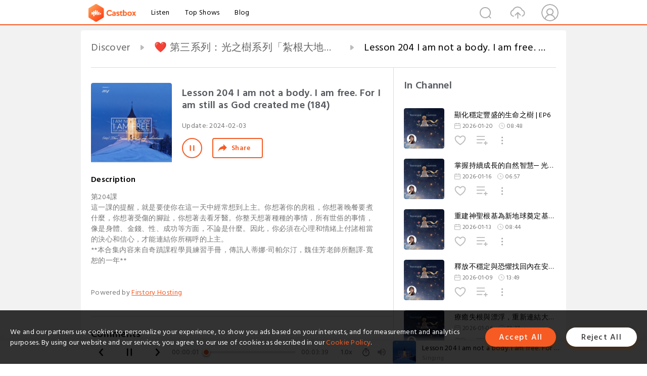

--- FILE ---
content_type: text/html; charset=utf-8
request_url: https://castbox.fm/episode/Lesson-204--I-am-not-a-body.-I-am-free.--For-I-am-still-as-God-created-me-(184)-id5720684-id669792465
body_size: 30944
content:
<!DOCTYPE html>
<html lang="en">
<head>
  <meta charset="utf-8">
  <title>Lesson 204  I am not a body. I am free.  For I am still as God created me (184)</title>
  <link rel="canonical" href="https://castbox.fm/episode/Lesson-204--I-am-not-a-body.-I-am-free.--For-I-am-still-as-God-created-me-(184)-id5720684-id669792465" >
  
  <link rel="dns-prefetch" href="https//s3.castbox.fm">
  <link rel="dns-prefetch" href="https//everest.castbox.fm">
  <link rel="dns-prefetch" href="https//data.castbox.fm">
  <meta http-equiv="X-UA-Compatible" content="IE=edge,chrome=1">
  <meta name="viewport" content="width=device-width, initial-scale=1, user-scalable=no" >
  
  <link rel="icon" href="https://s3.castbox.fm/app/castbox/static/images/logo_120.png" type="image/x-icon">
  <meta name="apple-mobile-web-app-title" content="Castbox">
  <meta name="apple-mobile-web-app-capable" content="yes">
  <meta name="twitter:site" content="@CastBox_FM" >
  <meta name="twitter:creator" content="@CastBox_FM">
  <meta name="twitter:domain" content="castbox.fm">
  
      <meta name="twitter:card" content="summary" >
      <meta name="twitter:card" content="player" >
      <meta name="twitter:player" content="https://castbox.fm/app/castbox/player/id5720684/id669792465?v=03" >
      <meta property="twitter:player:height" content="500">
      <meta property="twitter:player:width" content="500">
      <meta name="twitter:player:width" content="500" >
      <meta name="twitter:player:height" content="500" >
      <meta property="og:image:width" content="600" >
      <meta property="og:image:height" content="600" >
      
  <meta property="twitter:title" content="Lesson 204  I am not a body. I am free.  For I am still as God created me (184)" >
  <meta property="twitter:image" content="https://image.firstory-cdn.me/Image/ckhio5zg2pat309984qr839jd/WjrzWEZXmFMO7llVYKR5g.jpg" >
  <meta property="twitter:description" content="<p>第204課 <br />這一課的提醒，就是要使你在這一天中經常想到上主。你想著你的房租，你想著晚餐要煮什麼，你想著受傷的腳趾，你想著去看牙醫。你整天想著種種的事情，所有世俗的事情，像是身體、金錢、性、成功等方面，不論是什麼。因此，你必須在心理和情緒上付諸相當的決心和信心，才能連結你所稱呼的上主。 ..." >
  <meta property="al:ios:url" content="castbox://episode/Lesson-204--I-am-not-a-body.-I-am-free.--For-I-am-still-as-God-created-me-(184)-id5720684-id669792465" >
  <meta property="al:ios:app_store_id" content="1100218439" >
  <meta property="al:ios:app_name" content="Castbox" >
  <meta property="al:android:url" content="castbox://episode/Lesson-204--I-am-not-a-body.-I-am-free.--For-I-am-still-as-God-created-me-(184)-id5720684-id669792465" >
  <meta property="al:android:package" content="fm.castbox.audiobook.radio.podcast" >
  <meta property="al:android:app_name" content="Castbox" >
  <meta property="al:web:url" content="https://castbox.fm/episode/Lesson-204--I-am-not-a-body.-I-am-free.--For-I-am-still-as-God-created-me-(184)-id5720684-id669792465" >
  <meta property="fb:app_id" content="1840752496197771" >
  <meta property="og:type" content="article" >
  <meta property="og:site_name" content="Castbox" />
  <meta property="og:url" content="https://castbox.fm/episode/Lesson-204--I-am-not-a-body.-I-am-free.--For-I-am-still-as-God-created-me-(184)-id5720684-id669792465" >
  <meta property="og:image" content="https://image.firstory-cdn.me/Image/ckhio5zg2pat309984qr839jd/WjrzWEZXmFMO7llVYKR5g.jpg" >
  <meta property="og:title" content="Lesson 204  I am not a body. I am free.  For I am still as God created me (184)" >
  <meta property="og:description" content="<p>第204課 <br />這一課的提醒，就是要使你在這一天中經常想到上主。你想著你的房租，你想著晚餐要煮什麼，你想著受傷的腳趾，你想著去看牙醫。你整天想著種種的事情，所有世俗的事情，像是身體、金錢、性、成功等方面，不論是什麼。因此，你必須在心理和情緒上付諸相當的決心和信心，才能連結你所稱呼的上主。 ..." >
  <meta property="twitter:app:id:iphone" content="1243410543">
  <meta property="twitter:app:id:googleplay" content="fm.castbox.audiobook.radio.podcast">
  <meta name="description" content="<p>第204課 <br />這一課的提醒，就是要使你在這一天中經常想到上主。你想著你的房租，你想著晚餐要煮什麼，你想著受傷的腳趾，你想著去看牙醫。你整天想著種種的事情，所有世俗的事情，像是身體、金錢、性、成功等方面，不論是什麼。因此，你必須在心理和情緒上付諸相當的決心和信心，才能連結你所稱呼的上主。 ..." >
  <meta name="keywords" content="Free iPhone Podcast App, Free Podcast App, Rachel Maddow, Bill Bur Podcast, NPR, WNYC, WBEZ, This American Life, In-audio Search, What is Podcasting, Serial Podcast, On Demand Podcast, Public Radio" >
  <meta name="theme-color" content="rgba(64, 64, 64, 0.9)" />
  <link rel="search" type="application/opensearchdescription+xml" href="https://castbox.fm/opensearch.xml" title="Castbox">
  
  <link href="https://fonts.googleapis.com/css?family=Hind+Siliguri:300,400,500,600" rel="stylesheet"><link rel="stylesheet" type="text/css" href="https://s3.castbox.fm/app/castbox/static/css/slick.min.css" >
  <script type="application/ld+json">
{"@context":"http://schema.org","@type":"BreadcrumbList","itemListElement":[{"@type":"ListItem","position":1,"item":{"@id":"https://castbox.fm/home","name":"Channels","image":"https://s3.castbox.fm/app/castbox/static/images/logo.png"}},{"@type":"ListItem","position":2,"item":{"@id":"https://castbox.fm/channel/%E2%9D%A4-%E7%AC%AC%E4%B8%89%E7%B3%BB%E5%88%97%EF%BC%9A%E5%85%89%E4%B9%8B%E6%A8%B9%E7%B3%BB%E5%88%97%E3%80%8C%E7%B4%AE%E6%A0%B9%E5%A4%A7%E5%9C%B0%EF%BC%8C%E6%88%90%E9%95%B7%E7%84%A1%E9%99%90%E3%80%8D-id5720684","name":"%E2%9D%A4%20%E7%AC%AC%E4%B8%89%E7%B3%BB%E5%88%97%EF%BC%9A%E5%85%89%E4%B9%8B%E6%A8%B9%E7%B3%BB%E5%88%97%E3%80%8C%E7%B4%AE%E6%A0%B9%E5%A4%A7%E5%9C%B0%EF%BC%8C%E6%88%90%E9%95%B7%E7%84%A1%E9%99%90%E3%80%8D","image":"https://is1-ssl.mzstatic.com/image/thumb/Podcasts221/v4/0c/38/f4/0c38f418-9003-b6f6-5daf-a36234d4f324/mza_2604226654491116560.jpg/200x200bb.jpg"}},{"@type":"ListItem","position":3,"item":{"@id":"https://castbox.fm/episode/Lesson-204--I-am-not-a-body.-I-am-free.--For-I-am-still-as-God-created-me-(184)-id5720684-id669792465","name":"Lesson%20204%20%20I%20am%20not%20a%20body.%20I%20am%20free.%20%20For%20I%20am%20still%20as%20God%20created%20me%20(184)","image":"https://image.firstory-cdn.me/Image/ckhio5zg2pat309984qr839jd/WjrzWEZXmFMO7llVYKR5g.jpg"}}]}
</script>
  <link rel="manifest" id="pwaLink" href="/api/pwa/manifest.json">
  
  
  <script type='text/javascript'>
    if (document.documentElement.clientWidth <= 720) {
      document.documentElement.style.fontSize = document.documentElement.clientWidth / 7.2 + 'px'
    } else {
      document.documentElement.style.fontSize = '100px'
    }
    window.onloadcallback=function(){}
  </script>
  
  <link data-chunk="global" rel="stylesheet" href="https://s3.castbox.fm/webstatic/css/vendors~global.96c36ed4.chunk.css">
<link data-chunk="global" rel="stylesheet" href="https://s3.castbox.fm/webstatic/css/global.c7478bb9.chunk.css">
<link data-chunk="castbox.main" rel="stylesheet" href="https://s3.castbox.fm/webstatic/css/castbox.main.ed6e5c24.chunk.css">
<link data-chunk="ep" rel="stylesheet" href="https://s3.castbox.fm/webstatic/css/ep.fe499db8.chunk.css">
</head>
<body>
  <div id="root"><div class="castboxGlobal"><div style="width:0;height:0"><audio style="width:100%;height:100%" preload="auto"><source src="https://m.cdn.firstory.me/track/ckhio5zg2pat309984qr839jd/clroudf0q00ox01v5gl0udrak/https%3A%2F%2Fd3mww1g1pfq2pt.cloudfront.net%2FRecord%2Fckhio5zg2pat309984qr839jd%2Fclroudf0q00oy01v582qphxv4.mp3?v=1705985258245"/></audio></div><div class="castboxMain"><div class="mainBox"><div id="castboxHeader"><div class="castboxHeaderContainer"><div class="nav-item left navLogo"><a href="/"><img class="logoTextCover" src="https://s3.castbox.fm/webstatic/images/navLogo.c3d5a81b.png"/></a><a class="nav-item link" href="/home">Listen</a><a class="nav-item link" href="/categories/0">Top Shows</a><a class="nav-item link" href="/blog">Blog</a></div><div><div class="nav-item right topUserNav"><div class="userNav right"><div class="userNav-icon"><img class="userNav-img" src="https://s3.castbox.fm/webstatic/images/userIcon.06c408dc.png"/></div></div></div><div class="nav-item right upload"><a href="/creator/upload"><img class="img" src="https://s3.castbox.fm/webstatic/images/upload_icon.521c956a.png"/></a></div><div class="nav-item right search"><img class="img" src="https://s3.castbox.fm/webstatic/images/search_icon.3958760d.png"/></div></div></div></div><div style="padding-bottom:56px;min-height:100vh" id="childrenBox" class="childrenBox"><div class="topCon"></div><div class="topLeftCon"></div><div class="topRightCon"></div><div class="trackPlay clearfix childContent"><div style="text-align:left" class="guru-breadcrumb"><span class="guru-breadcrumb-item"><span style="max-width:40%" class="breadcrumb-text"><a href="/home">Discover</a></span><img class="breadcrumbImage" src="[data-uri]"/></span><span class="guru-breadcrumb-item"><span style="max-width:40%" class="breadcrumb-text"><a href="/channel/❤-第三系列：光之樹系列「紮根大地，成長無限」-id5720684">❤ 第三系列：光之樹系列「紮根大地，成長無限」</a></span><img class="breadcrumbImage" src="[data-uri]"/></span><span class="guru-breadcrumb-item active"><span style="max-width:40%" class="breadcrumb-text">Lesson 204  I am not a body. I am free.  For I am still as God created me (184)</span></span></div><div class="leftContainer"><div class="trackinfo"><div class="trackinfo-cover" data-episode_id="871d322d3c13723115ebc72fd3add0f94a7ad39e-4da29420662acdfeb2e8f2c70d8804ad507ef536"><div style="display:inline-block;height:100%;width:100%;overflow:hidden;border-radius:4px;background-color:#A9B8AD" class="coverImgContainer"><img style="display:inline-block;opacity:1;width:100%;height:100%" src="https://image.firstory-cdn.me/Image/ckhio5zg2pat309984qr839jd/WjrzWEZXmFMO7llVYKR5g.jpg" class="cover" alt="Lesson 204  I am not a body. I am free.  For I am still as God created me (184)" title="Lesson 204  I am not a body. I am free.  For I am still as God created me (184)"/></div></div><div class="trackinfo-titleBox"><h1 title="Lesson 204  I am not a body. I am free.  For I am still as God created me (184)" class="trackinfo-title"><div id="box-pro-ellipsis-176915237111558" class="box-ellipsis box-ellipsis-lineClamp"><style>#box-pro-ellipsis-176915237111558{-webkit-line-clamp:2;}</style><span>Lesson 204  I am not a body. I am free.  For I am still as God created me (184)</span></div></h1><div class="trackinfo-con-des"><span class="item">Update: <!-- -->2024-02-03</span><span class="item"></span></div><div class="trackinfo-ctrls"><div class="player_play_btn pause loading " style="display:inline-block;cursor:pointer;margin-right:20px"></div><span><div class="sharePageBtn">Share</div></span></div></div><div class="trackinfo-des-title-wrapper"><p class="trackinfo-des-title ">Description</p></div><div class="trackinfo-des"><span class="box-ellipsis"><div><p>第204課 <br />這一課的提醒，就是要使你在這一天中經常想到上主。你想著你的房租，你想著晚餐要煮什麼，你想著受傷的腳趾，你想著去看牙醫。你整天想著種種的事情，所有世俗的事情，像是身體、金錢、性、成功等方面，不論是什麼。因此，你必須在心理和情緒上付諸相當的決心和信心，才能連結你所稱呼的上主。 <br />**本合集内容来自奇蹟課程學員練習手冊，傳訊人蒂娜‧司帕尔汀，魏佳芳老師所翻譯-寬恕的一年**</p> <br /> <br />Powered by <a rel="nofollow"href="https://firstory.me/zh">Firstory Hosting</a></div></span></div><div class="seeMorebtn seeMorebtn_up"><img class="img" src="[data-uri]"/></div></div><div class="trackPlay-comment"><div id="comments" class="commentList"><div class="commentList-title"><span>Comments<!-- --> </span></div><div class="addComment clearfix"><form class="addCommentForm"><div class="commentInputBox"><input type="text" value="" class="commentInputBox-input" placeholder="Sign in to Comment"/><input type="submit" style="display:none"/></div><div class="userCover"><div style="display:inline-block;height:100%;width:100%;overflow:hidden;border-radius:4px;background-color:#A9B8AD" class="coverImgContainer"><img style="display:inline-block;opacity:1;width:100%;height:100%" src="[data-uri]" class="userCover-img"/></div></div></form></div><div class="commentList-box"><div class="commentListCon"><div></div></div></div></div></div></div><div class="rightContainer"><div class="rightContainer-item"><div class="TrackList"><div class="trackListCon"><div class="clearfix"><div class="trackListCon_title">In Channel</div></div><div class="trackListCon_list" style="height:600px"><div><section class="episodeRow opacityinAnimate"><div class="ep-item isSmall"><div class="ep-item-cover"><a href="/episode/顯化穩定豐盛的生命之樹-|-EP6-id5720684-id895283570"><div style="display:inline-block;height:100%;width:100%;overflow:hidden;border-radius:4px;background-color:#A9B8AD" class="coverImgContainer"><img style="display:inline-block;opacity:1;width:100%;height:100%" src="https://image.firstory-cdn.me/Avatar/ckhio5zg2pat309984qr839jd/1767266305555.jpg" class="image" alt="顯化穩定豐盛的生命之樹 | EP6" title="顯化穩定豐盛的生命之樹 | EP6"/></div></a></div><div class="ep-item-con"><a href="/episode/顯化穩定豐盛的生命之樹-|-EP6-id5720684-id895283570"><p title="顯化穩定豐盛的生命之樹 | EP6" class="ep-item-con-title"><span class="ellipsis" style="display:inline-block">顯化穩定豐盛的生命之樹 | EP6</span></p></a><p class="ep-item-con-des"><span class="item icon date">2026-01-20</span><span class="item icon time">08:48</span></p><div class="ep-item-con-btns"><p class="btn-item like"></p><span class="btn-item add-2epl"><div class="playlists-modal"><div class="playlists-modal-target"><div class="add-2epl-btn"></div></div></div></span><span class="btn-item add-2epl more-point"><div class="playlists-modal"><div class="playlists-modal-target"><div class="add-2epl-btn epl-more-action"></div></div></div></span></div></div><div class="ep-item-ctrls"><a class="ctrlItem play" href="/episode/顯化穩定豐盛的生命之樹-|-EP6-id5720684-id895283570"></a></div></div><div class="audiobox"></div></section><section class="episodeRow opacityinAnimate"><div class="ep-item isSmall"><div class="ep-item-cover"><a href="/episode/掌握持續成長的自然智慧─-光合作用的奧秘-|-EP5-id5720684-id894176810"><div style="display:inline-block;height:100%;width:100%;overflow:hidden;border-radius:4px;background-color:#A9B8AD" class="coverImgContainer"><img style="display:inline-block;opacity:1;width:100%;height:100%" src="https://image.firstory-cdn.me/Avatar/ckhio5zg2pat309984qr839jd/1767266305555.jpg" class="image" alt="掌握持續成長的自然智慧─ 光合作用的奧秘 | EP5" title="掌握持續成長的自然智慧─ 光合作用的奧秘 | EP5"/></div></a></div><div class="ep-item-con"><a href="/episode/掌握持續成長的自然智慧─-光合作用的奧秘-|-EP5-id5720684-id894176810"><p title="掌握持續成長的自然智慧─ 光合作用的奧秘 | EP5" class="ep-item-con-title"><span class="ellipsis" style="display:inline-block">掌握持續成長的自然智慧─ 光合作用的奧秘 | EP5</span></p></a><p class="ep-item-con-des"><span class="item icon date">2026-01-16</span><span class="item icon time">06:57</span></p><div class="ep-item-con-btns"><p class="btn-item like"></p><span class="btn-item add-2epl"><div class="playlists-modal"><div class="playlists-modal-target"><div class="add-2epl-btn"></div></div></div></span><span class="btn-item add-2epl more-point"><div class="playlists-modal"><div class="playlists-modal-target"><div class="add-2epl-btn epl-more-action"></div></div></div></span></div></div><div class="ep-item-ctrls"><a class="ctrlItem play" href="/episode/掌握持續成長的自然智慧─-光合作用的奧秘-|-EP5-id5720684-id894176810"></a></div></div><div class="audiobox"></div></section><section class="episodeRow opacityinAnimate"><div class="ep-item isSmall"><div class="ep-item-cover"><a href="/episode/重建神聖根基為新地球奠定基礎-|-EP4-id5720684-id892948000"><div style="display:inline-block;height:100%;width:100%;overflow:hidden;border-radius:4px;background-color:#A9B8AD" class="coverImgContainer"><img style="display:inline-block;opacity:1;width:100%;height:100%" src="https://image.firstory-cdn.me/Avatar/ckhio5zg2pat309984qr839jd/1767266305555.jpg" class="image" alt="重建神聖根基為新地球奠定基礎 | EP4" title="重建神聖根基為新地球奠定基礎 | EP4"/></div></a></div><div class="ep-item-con"><a href="/episode/重建神聖根基為新地球奠定基礎-|-EP4-id5720684-id892948000"><p title="重建神聖根基為新地球奠定基礎 | EP4" class="ep-item-con-title"><span class="ellipsis" style="display:inline-block">重建神聖根基為新地球奠定基礎 | EP4</span></p></a><p class="ep-item-con-des"><span class="item icon date">2026-01-13</span><span class="item icon time">08:44</span></p><div class="ep-item-con-btns"><p class="btn-item like"></p><span class="btn-item add-2epl"><div class="playlists-modal"><div class="playlists-modal-target"><div class="add-2epl-btn"></div></div></div></span><span class="btn-item add-2epl more-point"><div class="playlists-modal"><div class="playlists-modal-target"><div class="add-2epl-btn epl-more-action"></div></div></div></span></div></div><div class="ep-item-ctrls"><a class="ctrlItem play" href="/episode/重建神聖根基為新地球奠定基礎-|-EP4-id5720684-id892948000"></a></div></div><div class="audiobox"></div></section><section class="episodeRow opacityinAnimate"><div class="ep-item isSmall"><div class="ep-item-cover"><a href="/episode/釋放不穩定與恐懼找回內在安全感-|-EP3-id5720684-id891275041"><div style="display:inline-block;height:100%;width:100%;overflow:hidden;border-radius:4px;background-color:#A9B8AD" class="coverImgContainer"><img style="display:inline-block;opacity:1;width:100%;height:100%" src="https://image.firstory-cdn.me/Avatar/ckhio5zg2pat309984qr839jd/1767266305555.jpg" class="image" alt="釋放不穩定與恐懼找回內在安全感 | EP3" title="釋放不穩定與恐懼找回內在安全感 | EP3"/></div></a></div><div class="ep-item-con"><a href="/episode/釋放不穩定與恐懼找回內在安全感-|-EP3-id5720684-id891275041"><p title="釋放不穩定與恐懼找回內在安全感 | EP3" class="ep-item-con-title"><span class="ellipsis" style="display:inline-block">釋放不穩定與恐懼找回內在安全感 | EP3</span></p></a><p class="ep-item-con-des"><span class="item icon date">2026-01-09</span><span class="item icon time">13:49</span></p><div class="ep-item-con-btns"><p class="btn-item like"></p><span class="btn-item add-2epl"><div class="playlists-modal"><div class="playlists-modal-target"><div class="add-2epl-btn"></div></div></div></span><span class="btn-item add-2epl more-point"><div class="playlists-modal"><div class="playlists-modal-target"><div class="add-2epl-btn epl-more-action"></div></div></div></span></div></div><div class="ep-item-ctrls"><a class="ctrlItem play" href="/episode/釋放不穩定與恐懼找回內在安全感-|-EP3-id5720684-id891275041"></a></div></div><div class="audiobox"></div></section><section class="episodeRow opacityinAnimate"><div class="ep-item isSmall"><div class="ep-item-cover"><a href="/episode/療癒失根與漂浮，重新連結大地母親-|-EP2-id5720684-id889748294"><div style="display:inline-block;height:100%;width:100%;overflow:hidden;border-radius:4px;background-color:#A9B8AD" class="coverImgContainer"><img style="display:inline-block;opacity:1;width:100%;height:100%" src="https://image.firstory-cdn.me/Avatar/ckhio5zg2pat309984qr839jd/1767266305555.jpg" class="image" alt="療癒失根與漂浮，重新連結大地母親 | EP2" title="療癒失根與漂浮，重新連結大地母親 | EP2"/></div></a></div><div class="ep-item-con"><a href="/episode/療癒失根與漂浮，重新連結大地母親-|-EP2-id5720684-id889748294"><p title="療癒失根與漂浮，重新連結大地母親 | EP2" class="ep-item-con-title"><span class="ellipsis" style="display:inline-block">療癒失根與漂浮，重新連結大地母親 | EP2</span></p></a><p class="ep-item-con-des"><span class="item icon date">2026-01-06</span><span class="item icon time">13:37</span></p><div class="ep-item-con-btns"><p class="btn-item like"></p><span class="btn-item add-2epl"><div class="playlists-modal"><div class="playlists-modal-target"><div class="add-2epl-btn"></div></div></div></span><span class="btn-item add-2epl more-point"><div class="playlists-modal"><div class="playlists-modal-target"><div class="add-2epl-btn epl-more-action"></div></div></div></span></div></div><div class="ep-item-ctrls"><a class="ctrlItem play" href="/episode/療癒失根與漂浮，重新連結大地母親-|-EP2-id5720684-id889748294"></a></div></div><div class="audiobox"></div></section><section class="episodeRow opacityinAnimate"><div class="ep-item isSmall"><div class="ep-item-cover"><a href="/episode/新年扎根，連結光之樹的生命力量--|-EP1-id5720684-id888754592"><div style="display:inline-block;height:100%;width:100%;overflow:hidden;border-radius:4px;background-color:#A9B8AD" class="coverImgContainer"><img style="display:inline-block;opacity:1;width:100%;height:100%" src="https://image.firstory-cdn.me/Avatar/ckhio5zg2pat309984qr839jd/1767266305555.jpg" class="image" alt="新年扎根，連結光之樹的生命力量  | EP1" title="新年扎根，連結光之樹的生命力量  | EP1"/></div></a></div><div class="ep-item-con"><a href="/episode/新年扎根，連結光之樹的生命力量--|-EP1-id5720684-id888754592"><p title="新年扎根，連結光之樹的生命力量  | EP1" class="ep-item-con-title"><span class="ellipsis" style="display:inline-block">新年扎根，連結光之樹的生命力量  | EP1</span></p></a><p class="ep-item-con-des"><span class="item icon date">2026-01-02</span><span class="item icon time">08:51</span></p><div class="ep-item-con-btns"><p class="btn-item like"></p><span class="btn-item add-2epl"><div class="playlists-modal"><div class="playlists-modal-target"><div class="add-2epl-btn"></div></div></div></span><span class="btn-item add-2epl more-point"><div class="playlists-modal"><div class="playlists-modal-target"><div class="add-2epl-btn epl-more-action"></div></div></div></span></div></div><div class="ep-item-ctrls"><a class="ctrlItem play" href="/episode/新年扎根，連結光之樹的生命力量--|-EP1-id5720684-id888754592"></a></div></div><div class="audiobox"></div></section><section class="episodeRow opacityinAnimate"><div class="ep-item isSmall"><div class="ep-item-cover"><a href="/episode/光之樹的根基祝福-|-EP0-id5720684-id886326303"><div style="display:inline-block;height:100%;width:100%;overflow:hidden;border-radius:4px;background-color:#A9B8AD" class="coverImgContainer"><img style="display:inline-block;opacity:1;width:100%;height:100%" src="https://image.firstory-cdn.me/Avatar/ckhio5zg2pat309984qr839jd/1767266305555.jpg" class="image" alt="光之樹的根基祝福 | EP0" title="光之樹的根基祝福 | EP0"/></div></a></div><div class="ep-item-con"><a href="/episode/光之樹的根基祝福-|-EP0-id5720684-id886326303"><p title="光之樹的根基祝福 | EP0" class="ep-item-con-title"><span class="ellipsis" style="display:inline-block">光之樹的根基祝福 | EP0</span></p></a><p class="ep-item-con-des"><span class="item icon date">2025-12-26</span><span class="item icon time">05:29</span></p><div class="ep-item-con-btns"><p class="btn-item like"></p><span class="btn-item add-2epl"><div class="playlists-modal"><div class="playlists-modal-target"><div class="add-2epl-btn"></div></div></div></span><span class="btn-item add-2epl more-point"><div class="playlists-modal"><div class="playlists-modal-target"><div class="add-2epl-btn epl-more-action"></div></div></div></span></div></div><div class="ep-item-ctrls"><a class="ctrlItem play" href="/episode/光之樹的根基祝福-|-EP0-id5720684-id886326303"></a></div></div><div class="audiobox"></div></section><section class="episodeRow opacityinAnimate"><div class="ep-item isSmall"><div class="ep-item-cover"><a href="/episode/成為新地球的基督光明使者|-耶穌EP7-id5720684-id885572795"><div style="display:inline-block;height:100%;width:100%;overflow:hidden;border-radius:4px;background-color:#A9B8AD" class="coverImgContainer"><img style="display:inline-block;opacity:1;width:100%;height:100%" src="https://image.firstory-cdn.me/Avatar/ckhio5zg2pat309984qr839jd/1767266305555.jpg" class="image" alt="成為新地球的基督光明使者| 耶穌EP7" title="成為新地球的基督光明使者| 耶穌EP7"/></div></a></div><div class="ep-item-con"><a href="/episode/成為新地球的基督光明使者|-耶穌EP7-id5720684-id885572795"><p title="成為新地球的基督光明使者| 耶穌EP7" class="ep-item-con-title"><span class="ellipsis" style="display:inline-block">成為新地球的基督光明使者| 耶穌EP7</span></p></a><p class="ep-item-con-des"><span class="item icon date">2025-12-23</span><span class="item icon time">12:31</span></p><div class="ep-item-con-btns"><p class="btn-item like"></p><span class="btn-item add-2epl"><div class="playlists-modal"><div class="playlists-modal-target"><div class="add-2epl-btn"></div></div></div></span><span class="btn-item add-2epl more-point"><div class="playlists-modal"><div class="playlists-modal-target"><div class="add-2epl-btn epl-more-action"></div></div></div></span></div></div><div class="ep-item-ctrls"><a class="ctrlItem play" href="/episode/成為新地球的基督光明使者|-耶穌EP7-id5720684-id885572795"></a></div></div><div class="audiobox"></div></section><section class="episodeRow opacityinAnimate"><div class="ep-item isSmall"><div class="ep-item-cover"><a href="/episode/在新時代中顯化基督之愛|耶穌EP6-id5720684-id884364896"><div style="display:inline-block;height:100%;width:100%;overflow:hidden;border-radius:4px;background-color:#A9B8AD" class="coverImgContainer"><img style="display:inline-block;opacity:1;width:100%;height:100%" src="https://image.firstory-cdn.me/Avatar/ckhio5zg2pat309984qr839jd/1767266305555.jpg" class="image" alt="在新時代中顯化基督之愛|耶穌EP6" title="在新時代中顯化基督之愛|耶穌EP6"/></div></a></div><div class="ep-item-con"><a href="/episode/在新時代中顯化基督之愛|耶穌EP6-id5720684-id884364896"><p title="在新時代中顯化基督之愛|耶穌EP6" class="ep-item-con-title"><span class="ellipsis" style="display:inline-block">在新時代中顯化基督之愛|耶穌EP6</span></p></a><p class="ep-item-con-des"><span class="item icon date">2025-12-19</span><span class="item icon time">13:07</span></p><div class="ep-item-con-btns"><p class="btn-item like"></p><span class="btn-item add-2epl"><div class="playlists-modal"><div class="playlists-modal-target"><div class="add-2epl-btn"></div></div></div></span><span class="btn-item add-2epl more-point"><div class="playlists-modal"><div class="playlists-modal-target"><div class="add-2epl-btn epl-more-action"></div></div></div></span></div></div><div class="ep-item-ctrls"><a class="ctrlItem play" href="/episode/在新時代中顯化基督之愛|耶穌EP6-id5720684-id884364896"></a></div></div><div class="audiobox"></div></section><section class="episodeRow opacityinAnimate"><div class="ep-item isSmall"><div class="ep-item-cover"><a href="/episode/掌握服務奉獻的神聖智慧|耶穌EP5-id5720684-id883439104"><div style="display:inline-block;height:100%;width:100%;overflow:hidden;border-radius:4px;background-color:#A9B8AD" class="coverImgContainer"><img style="display:inline-block;opacity:1;width:100%;height:100%" src="https://image.firstory-cdn.me/Avatar/ckhio5zg2pat309984qr839jd/1767266305555.jpg" class="image" alt="掌握服務奉獻的神聖智慧|耶穌EP5" title="掌握服務奉獻的神聖智慧|耶穌EP5"/></div></a></div><div class="ep-item-con"><a href="/episode/掌握服務奉獻的神聖智慧|耶穌EP5-id5720684-id883439104"><p title="掌握服務奉獻的神聖智慧|耶穌EP5" class="ep-item-con-title"><span class="ellipsis" style="display:inline-block">掌握服務奉獻的神聖智慧|耶穌EP5</span></p></a><p class="ep-item-con-des"><span class="item icon date">2025-12-16</span><span class="item icon time">13:23</span></p><div class="ep-item-con-btns"><p class="btn-item like"></p><span class="btn-item add-2epl"><div class="playlists-modal"><div class="playlists-modal-target"><div class="add-2epl-btn"></div></div></div></span><span class="btn-item add-2epl more-point"><div class="playlists-modal"><div class="playlists-modal-target"><div class="add-2epl-btn epl-more-action"></div></div></div></span></div></div><div class="ep-item-ctrls"><a class="ctrlItem play" href="/episode/掌握服務奉獻的神聖智慧|耶穌EP5-id5720684-id883439104"></a></div></div><div class="audiobox"></div></section><section class="episodeRow opacityinAnimate"><div class="ep-item isSmall"><div class="ep-item-cover"><a href="/episode/重建慈悲之心-%2C活出基督之愛-|-耶穌EP4-id5720684-id882086253"><div style="display:inline-block;height:100%;width:100%;overflow:hidden;border-radius:4px;background-color:#A9B8AD" class="coverImgContainer"><img style="display:inline-block;opacity:1;width:100%;height:100%" src="https://image.firstory-cdn.me/Avatar/ckhio5zg2pat309984qr839jd/1767266305555.jpg" class="image" alt="重建慈悲之心 ,活出基督之愛 | 耶穌EP4" title="重建慈悲之心 ,活出基督之愛 | 耶穌EP4"/></div></a></div><div class="ep-item-con"><a href="/episode/重建慈悲之心-%2C活出基督之愛-|-耶穌EP4-id5720684-id882086253"><p title="重建慈悲之心 ,活出基督之愛 | 耶穌EP4" class="ep-item-con-title"><span class="ellipsis" style="display:inline-block">重建慈悲之心 ,活出基督之愛 | 耶穌EP4</span></p></a><p class="ep-item-con-des"><span class="item icon date">2025-12-12</span><span class="item icon time">12:20</span></p><div class="ep-item-con-btns"><p class="btn-item like"></p><span class="btn-item add-2epl"><div class="playlists-modal"><div class="playlists-modal-target"><div class="add-2epl-btn"></div></div></div></span><span class="btn-item add-2epl more-point"><div class="playlists-modal"><div class="playlists-modal-target"><div class="add-2epl-btn epl-more-action"></div></div></div></span></div></div><div class="ep-item-ctrls"><a class="ctrlItem play" href="/episode/重建慈悲之心-%2C活出基督之愛-|-耶穌EP4-id5720684-id882086253"></a></div></div><div class="audiobox"></div></section><section class="episodeRow opacityinAnimate"><div class="ep-item isSmall"><div class="ep-item-cover"><a href="/episode/釋放受害者意識%2C擁抱寬恕的力量|耶穌EP3-id5720684-id881148187"><div style="display:inline-block;height:100%;width:100%;overflow:hidden;border-radius:4px;background-color:#A9B8AD" class="coverImgContainer"><img style="display:inline-block;opacity:1;width:100%;height:100%" src="https://image.firstory-cdn.me/Avatar/ckhio5zg2pat309984qr839jd/1767266305555.jpg" class="image" alt="釋放受害者意識,擁抱寬恕的力量|耶穌EP3" title="釋放受害者意識,擁抱寬恕的力量|耶穌EP3"/></div></a></div><div class="ep-item-con"><a href="/episode/釋放受害者意識%2C擁抱寬恕的力量|耶穌EP3-id5720684-id881148187"><p title="釋放受害者意識,擁抱寬恕的力量|耶穌EP3" class="ep-item-con-title"><span class="ellipsis" style="display:inline-block">釋放受害者意識,擁抱寬恕的力量|耶穌EP3</span></p></a><p class="ep-item-con-des"><span class="item icon date">2025-12-09</span><span class="item icon time">14:15</span></p><div class="ep-item-con-btns"><p class="btn-item like"></p><span class="btn-item add-2epl"><div class="playlists-modal"><div class="playlists-modal-target"><div class="add-2epl-btn"></div></div></div></span><span class="btn-item add-2epl more-point"><div class="playlists-modal"><div class="playlists-modal-target"><div class="add-2epl-btn epl-more-action"></div></div></div></span></div></div><div class="ep-item-ctrls"><a class="ctrlItem play" href="/episode/釋放受害者意識%2C擁抱寬恕的力量|耶穌EP3-id5720684-id881148187"></a></div></div><div class="audiobox"></div></section><section class="episodeRow opacityinAnimate"><div class="ep-item isSmall"><div class="ep-item-cover"><a href="/episode/療癒批判與怨恨%2C打開無-條件的愛|耶穌EP2-id5720684-id880046172"><div style="display:inline-block;height:100%;width:100%;overflow:hidden;border-radius:4px;background-color:#A9B8AD" class="coverImgContainer"><img style="display:inline-block;opacity:1;width:100%;height:100%" src="https://image.firstory-cdn.me/Avatar/ckhio5zg2pat309984qr839jd/1767266305555.jpg" class="image" alt="療癒批判與怨恨,打開無 條件的愛|耶穌EP2" title="療癒批判與怨恨,打開無 條件的愛|耶穌EP2"/></div></a></div><div class="ep-item-con"><a href="/episode/療癒批判與怨恨%2C打開無-條件的愛|耶穌EP2-id5720684-id880046172"><p title="療癒批判與怨恨,打開無 條件的愛|耶穌EP2" class="ep-item-con-title"><span class="ellipsis" style="display:inline-block">療癒批判與怨恨,打開無 條件的愛|耶穌EP2</span></p></a><p class="ep-item-con-des"><span class="item icon date">2025-12-05</span><span class="item icon time">14:54</span></p><div class="ep-item-con-btns"><p class="btn-item like"></p><span class="btn-item add-2epl"><div class="playlists-modal"><div class="playlists-modal-target"><div class="add-2epl-btn"></div></div></div></span><span class="btn-item add-2epl more-point"><div class="playlists-modal"><div class="playlists-modal-target"><div class="add-2epl-btn epl-more-action"></div></div></div></span></div></div><div class="ep-item-ctrls"><a class="ctrlItem play" href="/episode/療癒批判與怨恨%2C打開無-條件的愛|耶穌EP2-id5720684-id880046172"></a></div></div><div class="audiobox"></div></section><section class="episodeRow opacityinAnimate"><div class="ep-item isSmall"><div class="ep-item-cover"><a href="/episode/聖誕奇蹟-基督意識-%2C喚醒你內在的基督意識|-耶穌EP1-id5720684-id878846203"><div style="display:inline-block;height:100%;width:100%;overflow:hidden;border-radius:4px;background-color:#A9B8AD" class="coverImgContainer"><img style="display:inline-block;opacity:1;width:100%;height:100%" src="https://image.firstory-cdn.me/Avatar/ckhio5zg2pat309984qr839jd/1767266305555.jpg" class="image" alt="聖誕奇蹟 基督意識 ,喚醒你內在的基督意識| 耶穌EP1" title="聖誕奇蹟 基督意識 ,喚醒你內在的基督意識| 耶穌EP1"/></div></a></div><div class="ep-item-con"><a href="/episode/聖誕奇蹟-基督意識-%2C喚醒你內在的基督意識|-耶穌EP1-id5720684-id878846203"><p title="聖誕奇蹟 基督意識 ,喚醒你內在的基督意識| 耶穌EP1" class="ep-item-con-title"><span class="ellipsis" style="display:inline-block">聖誕奇蹟 基督意識 ,喚醒你內在的基督意識| 耶穌EP1</span></p></a><p class="ep-item-con-des"><span class="item icon date">2025-12-02</span><span class="item icon time">13:36</span></p><div class="ep-item-con-btns"><p class="btn-item like"></p><span class="btn-item add-2epl"><div class="playlists-modal"><div class="playlists-modal-target"><div class="add-2epl-btn"></div></div></div></span><span class="btn-item add-2epl more-point"><div class="playlists-modal"><div class="playlists-modal-target"><div class="add-2epl-btn epl-more-action"></div></div></div></span></div></div><div class="ep-item-ctrls"><a class="ctrlItem play" href="/episode/聖誕奇蹟-基督意識-%2C喚醒你內在的基督意識|-耶穌EP1-id5720684-id878846203"></a></div></div><div class="audiobox"></div></section><section class="episodeRow opacityinAnimate"><div class="ep-item isSmall"><div class="ep-item-cover"><a href="/episode/耶穌基督的無條件之愛|耶穌系列EP0-id5720684-id875526745"><div style="display:inline-block;height:100%;width:100%;overflow:hidden;border-radius:4px;background-color:#A9B8AD" class="coverImgContainer"><img style="display:inline-block;opacity:1;width:100%;height:100%" src="https://image.firstory-cdn.me/Avatar/ckhio5zg2pat309984qr839jd/1767266305555.jpg" class="image" alt="耶穌基督的無條件之愛|耶穌系列EP0" title="耶穌基督的無條件之愛|耶穌系列EP0"/></div></a></div><div class="ep-item-con"><a href="/episode/耶穌基督的無條件之愛|耶穌系列EP0-id5720684-id875526745"><p title="耶穌基督的無條件之愛|耶穌系列EP0" class="ep-item-con-title"><span class="ellipsis" style="display:inline-block">耶穌基督的無條件之愛|耶穌系列EP0</span></p></a><p class="ep-item-con-des"><span class="item icon date">2025-11-22</span><span class="item icon time">07:07</span></p><div class="ep-item-con-btns"><p class="btn-item like"></p><span class="btn-item add-2epl"><div class="playlists-modal"><div class="playlists-modal-target"><div class="add-2epl-btn"></div></div></div></span><span class="btn-item add-2epl more-point"><div class="playlists-modal"><div class="playlists-modal-target"><div class="add-2epl-btn epl-more-action"></div></div></div></span></div></div><div class="ep-item-ctrls"><a class="ctrlItem play" href="/episode/耶穌基督的無條件之愛|耶穌系列EP0-id5720684-id875526745"></a></div></div><div class="audiobox"></div></section><section class="episodeRow opacityinAnimate"><div class="ep-item isSmall"><div class="ep-item-cover"><a href="/episode/活出完整的自己成為行走的光|鳳凰系列EP7-id5720684-id875155592"><div style="display:inline-block;height:100%;width:100%;overflow:hidden;border-radius:4px;background-color:#A9B8AD" class="coverImgContainer"><img style="display:inline-block;opacity:1;width:100%;height:100%" src="https://image.firstory-cdn.me/Avatar/ckhio5zg2pat309984qr839jd/1767266305555.jpg" class="image" alt="活出完整的自己成為行走的光|鳳凰系列EP7" title="活出完整的自己成為行走的光|鳳凰系列EP7"/></div></a></div><div class="ep-item-con"><a href="/episode/活出完整的自己成為行走的光|鳳凰系列EP7-id5720684-id875155592"><p title="活出完整的自己成為行走的光|鳳凰系列EP7" class="ep-item-con-title"><span class="ellipsis" style="display:inline-block">活出完整的自己成為行走的光|鳳凰系列EP7</span></p></a><p class="ep-item-con-des"><span class="item icon date">2025-11-21</span><span class="item icon time">11:06</span></p><div class="ep-item-con-btns"><p class="btn-item like"></p><span class="btn-item add-2epl"><div class="playlists-modal"><div class="playlists-modal-target"><div class="add-2epl-btn"></div></div></div></span><span class="btn-item add-2epl more-point"><div class="playlists-modal"><div class="playlists-modal-target"><div class="add-2epl-btn epl-more-action"></div></div></div></span></div></div><div class="ep-item-ctrls"><a class="ctrlItem play" href="/episode/活出完整的自己成為行走的光|鳳凰系列EP7-id5720684-id875155592"></a></div></div><div class="audiobox"></div></section><section class="episodeRow opacityinAnimate"><div class="ep-item isSmall"><div class="ep-item-cover"><a href="/episode/顯化夢想創造豐盛現實|-鳳凰系列EP6-id5720684-id873917140"><div style="display:inline-block;height:100%;width:100%;overflow:hidden;border-radius:4px;background-color:#A9B8AD" class="coverImgContainer"><img style="display:inline-block;opacity:1;width:100%;height:100%" src="https://image.firstory-cdn.me/Avatar/ckhio5zg2pat309984qr839jd/1767266305555.jpg" class="image" alt="顯化夢想創造豐盛現實| 鳳凰系列EP6" title="顯化夢想創造豐盛現實| 鳳凰系列EP6"/></div></a></div><div class="ep-item-con"><a href="/episode/顯化夢想創造豐盛現實|-鳳凰系列EP6-id5720684-id873917140"><p title="顯化夢想創造豐盛現實| 鳳凰系列EP6" class="ep-item-con-title"><span class="ellipsis" style="display:inline-block">顯化夢想創造豐盛現實| 鳳凰系列EP6</span></p></a><p class="ep-item-con-des"><span class="item icon date">2025-11-18</span><span class="item icon time">09:23</span></p><div class="ep-item-con-btns"><p class="btn-item like"></p><span class="btn-item add-2epl"><div class="playlists-modal"><div class="playlists-modal-target"><div class="add-2epl-btn"></div></div></div></span><span class="btn-item add-2epl more-point"><div class="playlists-modal"><div class="playlists-modal-target"><div class="add-2epl-btn epl-more-action"></div></div></div></span></div></div><div class="ep-item-ctrls"><a class="ctrlItem play" href="/episode/顯化夢想創造豐盛現實|-鳳凰系列EP6-id5720684-id873917140"></a></div></div><div class="audiobox"></div></section><section class="episodeRow opacityinAnimate"><div class="ep-item isSmall"><div class="ep-item-cover"><a href="/episode/喚醒內在女王%2C掌握你的王國-|-鳳凰系列EP5-id5720684-id872353377"><div style="display:inline-block;height:100%;width:100%;overflow:hidden;border-radius:4px;background-color:#A9B8AD" class="coverImgContainer"><img style="display:inline-block;opacity:1;width:100%;height:100%" src="https://image.firstory-cdn.me/Avatar/ckhio5zg2pat309984qr839jd/1767266305555.jpg" class="image" alt="喚醒內在女王,掌握你的王國 | 鳳凰系列EP5" title="喚醒內在女王,掌握你的王國 | 鳳凰系列EP5"/></div></a></div><div class="ep-item-con"><a href="/episode/喚醒內在女王%2C掌握你的王國-|-鳳凰系列EP5-id5720684-id872353377"><p title="喚醒內在女王,掌握你的王國 | 鳳凰系列EP5" class="ep-item-con-title"><span class="ellipsis" style="display:inline-block">喚醒內在女王,掌握你的王國 | 鳳凰系列EP5</span></p></a><p class="ep-item-con-des"><span class="item icon date">2025-11-14</span><span class="item icon time">20:24</span></p><div class="ep-item-con-btns"><p class="btn-item like"></p><span class="btn-item add-2epl"><div class="playlists-modal"><div class="playlists-modal-target"><div class="add-2epl-btn"></div></div></div></span><span class="btn-item add-2epl more-point"><div class="playlists-modal"><div class="playlists-modal-target"><div class="add-2epl-btn epl-more-action"></div></div></div></span></div></div><div class="ep-item-ctrls"><a class="ctrlItem play" href="/episode/喚醒內在女王%2C掌握你的王國-|-鳳凰系列EP5-id5720684-id872353377"></a></div></div><div class="audiobox"></div></section><section class="episodeRow opacityinAnimate"><div class="ep-item isSmall"><div class="ep-item-cover"><a href="/episode/重建信念系統創造新的可能性-|-鳳凰EP4-id5720684-id870615262"><div style="display:inline-block;height:100%;width:100%;overflow:hidden;border-radius:4px;background-color:#A9B8AD" class="coverImgContainer"><img style="display:inline-block;opacity:1;width:100%;height:100%" src="https://image.firstory-cdn.me/Avatar/ckhio5zg2pat309984qr839jd/1767266305555.jpg" class="image" alt="重建信念系統創造新的可能性 | 鳳凰EP4" title="重建信念系統創造新的可能性 | 鳳凰EP4"/></div></a></div><div class="ep-item-con"><a href="/episode/重建信念系統創造新的可能性-|-鳳凰EP4-id5720684-id870615262"><p title="重建信念系統創造新的可能性 | 鳳凰EP4" class="ep-item-con-title"><span class="ellipsis" style="display:inline-block">重建信念系統創造新的可能性 | 鳳凰EP4</span></p></a><p class="ep-item-con-des"><span class="item icon date">2025-11-11</span><span class="item icon time">17:42</span></p><div class="ep-item-con-btns"><p class="btn-item like"></p><span class="btn-item add-2epl"><div class="playlists-modal"><div class="playlists-modal-target"><div class="add-2epl-btn"></div></div></div></span><span class="btn-item add-2epl more-point"><div class="playlists-modal"><div class="playlists-modal-target"><div class="add-2epl-btn epl-more-action"></div></div></div></span></div></div><div class="ep-item-ctrls"><a class="ctrlItem play" href="/episode/重建信念系統創造新的可能性-|-鳳凰EP4-id5720684-id870615262"></a></div></div><div class="audiobox"></div></section><section class="episodeRow opacityinAnimate"><div class="ep-item isSmall"><div class="ep-item-cover"><a href="/episode/釋放過去切斷能量鎖鏈-|鳳凰系列EP03-id5720684-id868803796"><div style="display:inline-block;height:100%;width:100%;overflow:hidden;border-radius:4px;background-color:#A9B8AD" class="coverImgContainer"><img style="display:inline-block;opacity:1;width:100%;height:100%" src="https://image.firstory-cdn.me/Avatar/ckhio5zg2pat309984qr839jd/1767266305555.jpg" class="image" alt="釋放過去切斷能量鎖鏈 |鳳凰系列EP03" title="釋放過去切斷能量鎖鏈 |鳳凰系列EP03"/></div></a></div><div class="ep-item-con"><a href="/episode/釋放過去切斷能量鎖鏈-|鳳凰系列EP03-id5720684-id868803796"><p title="釋放過去切斷能量鎖鏈 |鳳凰系列EP03" class="ep-item-con-title"><span class="ellipsis" style="display:inline-block">釋放過去切斷能量鎖鏈 |鳳凰系列EP03</span></p></a><p class="ep-item-con-des"><span class="item icon date">2025-11-07</span><span class="item icon time">16:55</span></p><div class="ep-item-con-btns"><p class="btn-item like"></p><span class="btn-item add-2epl"><div class="playlists-modal"><div class="playlists-modal-target"><div class="add-2epl-btn"></div></div></div></span><span class="btn-item add-2epl more-point"><div class="playlists-modal"><div class="playlists-modal-target"><div class="add-2epl-btn epl-more-action"></div></div></div></span></div></div><div class="ep-item-ctrls"><a class="ctrlItem play" href="/episode/釋放過去切斷能量鎖鏈-|鳳凰系列EP03-id5720684-id868803796"></a></div></div><div class="audiobox"></div></section><div style="text-align:center" id="LoadInline"><img style="width:.84rem;max-width:64px;height:.84rem;max-height:64px" src="[data-uri]" alt="loading"/></div></div></div></div></div></div><div class="rightContainer-item adBanner fadeInUp animated"><div style="display:none"></div></div><div class="footer-wrapper "><div class="rightContainer-item downloadPlay"><div class="downloadPlay-title-empty"></div><div class="downloadPlay-item clearfix google"><div class="link"><a target="_black" href="https://play.google.com/store/apps/details?id=fm.castbox.audiobook.radio.podcast&amp;referrer=utm_source%3Dcastbox_web%26utm_medium%3Dlink%26utm_campaign%3Dweb_right_bar%26utm_content%3D"><img style="width:100%" class="store" src="https://s3.castbox.fm/fa/00/5a/19fd024f1fa0d92ce80cd72cfe.png" alt="Google Play" title="Google Play"/></a></div><div class="text">Download from Google Play</div></div><div class="downloadPlay-item clearfix google"><div class="link"><a target="_black" href="https://itunes.apple.com/app/castbox-radio/id1243410543?pt=118301901&amp;mt=8&amp;ct=web_right_bar"><img style="width:100%" class="store" src="https://s3.castbox.fm/8a/81/60/605a1c40698998c6ff2ba624ea.png" alt="Castbox" title="App Store"/></a></div><div class="text">Download from App Store</div></div></div><div class="rightFooter rightContainer-item clearfix"><ul class="footerLinks"><li class="footerLinks-item"><a href="https://helpcenter.castbox.fm/portal/kb">FAQs</a></li></ul><div class="footerCounrtySel"><div><div class="footer_select_country"><img class="countryCover" src="/app/castbox/static/images/flags/us.svg" alt="us"/><span class="countryName">United States</span></div></div></div></div></div></div></div></div><div class="mainBoxFooter"><div class="castboxFooterBar"><div class="footemain"><div class="PlayControl"><span class="back icon"></span><span class="playBtn icon pause loading"></span><span class="forward icon"></span></div><div class="sticker"><div class="player-stick"><div class="current-time">00:00</div><div class="player-stick-coat"><div class="PlayerStickBar"><div style="left:0%" class="circleBar"></div><div style="width:0%" class="playerStick"></div></div></div><div class="duration">00:00</div></div></div><div class="playbackRate"><div class="playbackRate-value">1.0<!-- -->x</div><div class="playbackRate-list hide"><p class="playbackRate-list-item">0.5<!-- -->x</p><p class="playbackRate-list-item">0.8<!-- -->x</p><p class="playbackRate-list-item">1.0<!-- -->x</p><p class="playbackRate-list-item">1.25<!-- -->x</p><p class="playbackRate-list-item">1.5<!-- -->x</p><p class="playbackRate-list-item">2.0<!-- -->x</p><p class="playbackRate-list-item">3.0<!-- -->x</p></div></div><div class="playbackRate timing icon"><div class="playbackRate-value"><img src="[data-uri]"/></div><div class="playbackRate-list hide"><p class="playbackRate-list-title">Sleep Timer</p><p class="playbackRate-list-item">Off</p><p class="playbackRate-list-item">End of Episode</p><p class="playbackRate-list-item">5 Minutes</p><p class="playbackRate-list-item">10 Minutes</p><p class="playbackRate-list-item">15 Minutes</p><p class="playbackRate-list-item">30 Minutes</p><p class="playbackRate-list-item">45 Minutes</p><p class="playbackRate-list-item">60 Minutes</p><p class="playbackRate-list-item">120 Minutes</p></div></div><div class="volumeCtrl"><img class="volumeCtrl-img" src="https://s3.castbox.fm/webstatic/images/volume.86474be8.png"/><div style="height:0;padding:0;border:0;overflow:hidden" class="volumeCtrl-sliderCon"></div></div><div class="footerFeed"><div class="leftImg"><a href="/episode/Lesson-204--I-am-not-a-body.-I-am-free.--For-I-am-still-as-God-created-me-(184)-id5720684-id669792465"><div style="display:inline-block;height:100%;width:100%;overflow:hidden;border-radius:4px;background-color:#A9B8AD" class="coverImgContainer"><img style="display:inline-block;opacity:1;width:100%;height:100%" src="https://image.firstory-cdn.me/Image/ckhio5zg2pat309984qr839jd/WjrzWEZXmFMO7llVYKR5g.jpg" alt="Lesson 204  I am not a body. I am free.  For I am still as God created me (184)" title="Lesson 204  I am not a body. I am free.  For I am still as God created me (184)"/></div></a></div><div class="rightText"><h1 class="title ellipsis">Lesson 204  I am not a body. I am free.  For I am still as God created me (184)</h1><h1 class="author ellipsis">Singing</h1></div></div></div></div></div></div></div><div class="Toastify"></div></div></div>
  <script>
    window.__INITIAL_STATE__ = "%7B%22ch%22%3A%7B%22chInfo%22%3A%7B%22episode_count%22%3A406%2C%22x_play_base%22%3A0%2C%22stat_cover_ext_color%22%3Atrue%2C%22keywords%22%3A%5B%22Religion%20%26%20Spirituality%22%2C%22Spirituality%22%5D%2C%22cover_ext_color%22%3A%22-7825240%22%2C%22mongo_id%22%3A%226580e5f03889917561b4ea48%22%2C%22show_id%22%3A%225fbcf16abe48032ae28d1c68%22%2C%22copyright%22%3A%22Singing%22%2C%22author%22%3A%22Singing%22%2C%22is_key_channel%22%3Atrue%2C%22audiobook_categories%22%3A%5B%5D%2C%22comment_count%22%3A0%2C%22website%22%3A%22https%3A%2F%2Flight-jj.firstory.io%22%2C%22rss_url%22%3A%22https%3A%2F%2Ffeed.firstory.me%2Frss%2Fuser%2Fckhio5zg2pat309984qr839jd%22%2C%22description%22%3A%22%3Cp%3E%F0%9F%8C%B3%20%E7%AC%AC%E4%B8%89%E7%B3%BB%E5%88%97%EF%BC%9A%E5%85%89%E4%B9%8B%E6%A8%B9%E7%B3%BB%E5%88%97%20%3Cbr%20%2F%3E%E3%80%8C%E7%B4%AE%E6%A0%B9%E5%A4%A7%E5%9C%B0%EF%BC%8C%E6%88%90%E9%95%B7%E7%84%A1%E9%99%90%E3%80%8D%20%3Cbr%20%2F%3E%E6%9C%89%E4%BA%86%E9%87%8D%E7%94%9F%E7%9A%84%E5%8A%9B%E9%87%8F%E5%92%8C%E6%84%9B%E7%9A%84%E6%BB%8B%E9%A4%8A%EF%BC%8C%20%3Cbr%20%2F%3E%E7%8F%BE%E5%9C%A8%E6%82%A8%E9%9C%80%E8%A6%81%E7%82%BA%E8%87%AA%E5%B7%B1%E5%BB%BA%E7%AB%8B%E7%A9%A9%E5%9B%BA%E8%80%8C%E6%8C%81%E4%B9%85%E7%9A%84%E9%9D%88%E6%80%A7%E6%A0%B9%E5%9F%BA%E3%80%82%20%3Cbr%20%2F%3E%E5%85%89%E4%B9%8B%E6%A8%B9%E7%B3%BB%E5%88%97%E5%B0%87%E5%B9%AB%E5%8A%A9%E6%82%A8%E5%83%8F%E4%B8%80%E6%A3%B5%E7%A5%9E%E8%81%96%E7%9A%84%E6%A8%B9%E4%B8%80%E6%A8%A3%EF%BC%8C%20%3Cbr%20%2F%3E%E6%97%A2%E8%83%BD%E6%B7%B1%E6%B7%B1%E7%B4%AE%E6%A0%B9%E6%96%BC%E5%A4%A7%E5%9C%B0%EF%BC%8C%E5%8F%88%E8%83%BD%E7%84%A1%E9%99%90%E5%90%91%E4%B8%8A%E6%88%90%E9%95%B7%EF%BC%8C%E8%A7%B8%E5%8F%8A%E6%98%9F%E7%A9%BA%E3%80%82%20%3Cbr%20%2F%3E%E9%80%99%E5%80%8B%E7%B3%BB%E5%88%97%E5%B0%87%E6%95%99%E5%B0%8E%E6%82%A8%E5%A6%82%E4%BD%95%E5%9C%A8%E8%AE%8A%E5%8C%96%E7%84%A1%E5%B8%B8%E7%9A%84%E4%B8%96%E7%95%8C%E4%B8%AD%E4%BF%9D%E6%8C%81%E5%85%A7%E5%9C%A8%E7%9A%84%E7%A9%A9%E5%AE%9A%EF%BC%8C%20%3Cbr%20%2F%3E%E5%A6%82%E4%BD%95%E5%BE%9E%E7%94%9F%E6%B4%BB%E7%9A%84%E6%AF%8F%E4%B8%80%E5%80%8B%E7%B6%93%E6%AD%B7%E4%B8%AD%E6%B1%B2%E5%8F%96%E6%99%BA%E6%85%A7%E5%92%8C%E5%8A%9B%E9%87%8F%EF%BC%9B%20%3Cbr%20%2F%3E%E5%A6%82%E4%BD%95%E5%BB%BA%E7%AB%8B%E6%8C%81%E7%BA%8C%E6%88%90%E9%95%B7%E7%9A%84%E7%94%9F%E5%91%BD%E6%A8%A1%E5%BC%8F%EF%BC%8C%E8%AE%93%E6%82%A8%E7%9A%84%E6%AF%8F%E4%B8%80%E5%A4%A9%E9%83%BD%E6%AF%94%E6%98%A8%E5%A4%A9%E6%9B%B4%E5%8A%A0%E8%B1%90%E7%9B%9B%E7%BE%8E%E5%A5%BD%E3%80%82%20%3Cbr%20%2F%3E%E6%82%A8%E5%B0%87%E6%88%90%E7%82%BA%E4%B8%80%E6%A3%B5%E5%85%89%E4%B9%8B%E6%A8%B9%EF%BC%8C%E7%82%BA%E8%87%AA%E5%B7%B1%E5%92%8C%E4%BB%96%E4%BA%BA%E6%8F%90%E4%BE%9B%E5%BA%87%E8%AD%B7%E3%80%81%E6%99%BA%E6%85%A7%E5%92%8C%E7%84%A1%E7%9B%A1%E7%9A%84%E7%94%9F%E5%91%BD%E5%8A%9B%E3%80%82%20%3Cbr%20%2F%3E%20%3Cbr%20%2F%3E%E9%82%80%E8%AB%8B%E4%BD%A0%E9%82%81%E5%90%912026%E6%96%B0%E7%9A%84%E5%B9%B4%E5%BA%A6%EF%BC%8C%E3%80%8C%E5%BF%83%E3%80%8D%E7%9A%84%E5%B1%95%E6%9C%9B%EF%BC%81%EF%BC%81%F0%9F%8C%BA%20%3Cbr%20%2F%3E%20%3Cbr%20%2F%3E%E6%AF%8F%E9%80%B1%E4%B8%89%E3%80%81%E5%85%AD%E4%B8%8A%E6%9E%B6%E6%9C%80%E6%96%B0%E5%BD%B1%E7%89%87%EF%BC%8C%E6%AD%A1%E8%BF%8E%E8%A8%82%E9%96%B1%E3%80%81%E5%88%86%E4%BA%AB%E2%9B%B3%EF%B8%8Fhttps%3A%2F%2Fwww.youtube.com%2F%40PhoenixLove131%20%3Cbr%20%2F%3E%20%3Cbr%20%2F%3EPowered%20by%20%3Ca%20href%3D%5C%22https%3A%2F%2Ffirstory.me%2Fzh%5C%22%3EFirstory%20Hosting%3C%2Fa%3E%3C%2Fp%3E%22%2C%22tags%22%3A%5B%22from-itunes%22%5D%2C%22editable%22%3Atrue%2C%22play_count%22%3A159%2C%22link%22%3A%22https%3A%2F%2Flight-jj.firstory.io%22%2C%22categories%22%3A%5B10083%2C10090%2C10011%5D%2C%22x_subs_base%22%3A0%2C%22small_cover_url%22%3A%22https%3A%2F%2Fis1-ssl.mzstatic.com%2Fimage%2Fthumb%2FPodcasts221%2Fv4%2F0c%2F38%2Ff4%2F0c38f418-9003-b6f6-5daf-a36234d4f324%2Fmza_2604226654491116560.jpg%2F200x200bb.jpg%22%2C%22big_cover_url%22%3A%22https%3A%2F%2Fis1-ssl.mzstatic.com%2Fimage%2Fthumb%2FPodcasts221%2Fv4%2F0c%2F38%2Ff4%2F0c38f418-9003-b6f6-5daf-a36234d4f324%2Fmza_2604226654491116560.jpg%2F600x600bb.jpg%22%2C%22language%22%3A%22zh-hant%22%2C%22cid%22%3A5720684%2C%22latest_eid%22%3A895283570%2C%22release_date%22%3A%222020-11-15T05%3A19%3A23Z%22%2C%22title%22%3A%22%E2%9D%A4%20%E7%AC%AC%E4%B8%89%E7%B3%BB%E5%88%97%EF%BC%9A%E5%85%89%E4%B9%8B%E6%A8%B9%E7%B3%BB%E5%88%97%E3%80%8C%E7%B4%AE%E6%A0%B9%E5%A4%A7%E5%9C%B0%EF%BC%8C%E6%88%90%E9%95%B7%E7%84%A1%E9%99%90%E3%80%8D%22%2C%22uri%22%3A%22%2Fch%2F5720684%22%2C%22https_cover_url%22%3A%22https%3A%2F%2Fis1-ssl.mzstatic.com%2Fimage%2Fthumb%2FPodcasts221%2Fv4%2F0c%2F38%2Ff4%2F0c38f418-9003-b6f6-5daf-a36234d4f324%2Fmza_2604226654491116560.jpg%2F400x400bb.jpg%22%2C%22channel_type%22%3A%22private%22%2C%22channel_id%22%3A%22871d322d3c13723115ebc72fd3add0f94a7ad39e%22%2C%22sub_count%22%3A17%2C%22internal_product_id%22%3A%22cb.ch.5720684%22%2C%22social%22%3A%7B%22website%22%3A%22https%3A%2F%2Flight-jj.firstory.io%22%7D%7D%2C%22overview%22%3A%7B%22latest_eid%22%3A895283570%2C%22sort_by%22%3A%22itunes_season%22%2C%22sort_order%22%3A0%2C%22cid%22%3A5720684%2C%22eids%22%3A%5B895283570%2C894176810%2C892948000%2C891275041%2C889748294%2C888754592%2C886326303%2C885572795%2C884364896%2C883439104%2C882086253%2C881148187%2C880046172%2C878846203%2C875526745%2C875155592%2C873917140%2C872353377%2C870615262%2C868803796%2C864923698%2C860447582%2C657956123%2C657956109%2C889933756%2C887517338%2C870344856%2C862002145%2C857181621%2C715172033%2C715172032%2C714050391%2C713699317%2C713699316%2C713039152%2C712761665%2C712601612%2C712289278%2C712023152%2C712023143%2C711465442%2C710986756%2C710897872%2C710897871%2C710897870%2C709953181%2C708486749%2C708486748%2C708486747%2C707604890%2C707097850%2C706877241%2C706601921%2C706503907%2C706219469%2C705613799%2C705368323%2C705085263%2C704961236%2C704690313%2C704228442%2C703879189%2C703517200%2C703219876%2C702990034%2C702777520%2C702494383%2C702357508%2C701995483%2C701800531%2C680401488%2C680401487%2C679557752%2C679383777%2C671474876%2C671150057%2C670861152%2C670861151%2C670146066%2C670004982%2C669792465%2C669197652%2C668919226%2C668904177%2C668390746%2C668233987%2C668038143%2C668029133%2C667586328%2C667586327%2C667586326%2C666748921%2C666422184%2C666422183%2C661183721%2C660359784%2C660359783%2C659929870%2C659742441%2C659484406%2C659286949%2C659286948%2C658397764%2C657956514%2C657956510%2C657956509%2C657956508%2C657956507%2C657956506%2C657956505%2C657956504%2C657956503%2C657956502%2C657956501%2C657956500%2C657956499%2C657956498%2C657956497%2C657956496%2C657956495%2C657956494%2C657956493%2C657956492%2C657956491%2C657956490%2C657956489%2C657956488%2C657956487%2C657956485%2C657956484%2C657956483%2C657956482%2C657956481%2C657956480%2C657956479%2C657956478%2C657956477%2C657956476%2C657956475%2C657956474%2C657956473%2C657956472%2C657956471%2C657956470%2C657956469%2C657956468%2C657956467%2C657956464%2C657956450%2C657956442%2C657956440%2C657956438%2C657956437%2C657956436%2C657956435%2C657956434%2C657956433%2C657956432%2C657956431%2C657956430%2C657956429%2C657956428%2C657956427%2C657956426%2C657956425%2C657956424%2C657956423%2C657956422%2C657956421%2C657956420%2C657956419%2C657956418%2C657956417%2C657956416%2C657956415%2C657956414%2C657956413%2C657956412%2C657956411%2C657956410%2C657956409%2C657956407%2C657956405%2C657956403%2C657956401%2C657956400%2C657956399%2C657956398%2C657956397%2C657956395%2C657956389%2C657956387%2C657956385%2C657956383%2C657956381%2C657956379%2C657956378%2C657956375%2C657956374%2C657956372%2C657956370%2C657956369%2C657956367%2C657956365%2C657956364%2C657956363%2C657956362%2C657956361%2C657956360%2C657956359%2C657956358%2C657956357%2C657956356%2C657956355%2C657956354%2C657956353%2C657956352%2C657956351%2C657956350%2C657956349%2C657956348%2C657956347%2C657956346%2C657956345%2C657956344%2C657956343%2C657956342%2C657956341%2C657956340%2C657956339%2C657956338%2C657956337%2C657956336%2C657956335%2C657956334%2C657956333%2C657956332%2C657956331%2C657956330%2C657956329%2C657956328%2C657956327%2C657956326%2C657956325%2C657956324%2C657956323%2C657956321%2C657956319%2C657956318%2C657956317%2C657956316%2C657956315%2C657956314%2C657956313%2C657956312%2C657956311%2C657956310%2C657956309%2C657956308%2C657956307%2C657956306%2C657956305%2C657956304%2C657956303%2C657956302%2C657956301%2C657956300%2C657956299%2C657956298%2C657956297%2C657956296%2C657956295%2C657956294%2C657956293%2C657956292%2C657956291%2C657956290%2C657956289%2C657956288%2C657956287%2C657956286%2C657956285%2C657956283%2C657956282%2C657956281%2C657956280%2C657956278%2C657956277%2C657956276%2C657956275%2C657956274%2C657956273%2C657956272%2C657956271%2C657956270%2C657956269%2C657956268%2C657956267%2C657956266%2C657956265%2C657956264%2C657956263%2C657956262%2C657956261%2C657956260%2C657956259%2C657956258%2C657956257%2C657956256%2C657956255%2C657956254%2C657956253%2C657956252%2C657956251%2C657956250%2C657956249%2C657956248%2C657956247%2C657956246%2C657956245%2C657956244%2C657956241%2C657956240%2C657956239%2C657956238%2C657956237%2C657956236%2C657956235%2C657956234%2C657956233%2C657956232%2C657956231%2C657956230%2C657956229%2C657956228%2C657956227%2C657956226%2C657956219%2C657956218%2C657956217%2C657956216%2C657956215%2C657956214%2C657956213%2C657956212%2C657956211%2C657956210%2C657956208%2C657956207%2C657956206%2C657956205%2C657956204%2C657956203%2C657956187%2C657956186%2C657956185%2C657956184%2C657956182%2C657956181%2C657956180%2C657956179%2C657956178%2C657956177%2C657956175%2C657956169%2C657956167%2C657956166%2C657956165%2C657956164%2C657956163%2C657956162%2C657956161%2C657956160%2C657956159%2C657956158%2C657956157%2C657956156%2C657956155%2C657956153%2C657956152%2C657956151%2C657956150%2C657956149%2C657956148%2C657956147%2C657956145%2C657956143%2C657956142%2C657956141%2C657956140%2C657956139%2C657956138%2C657956137%2C657956135%2C657956134%2C657956133%2C657956132%2C657956131%2C657956130%2C657956129%2C657956127%2C657956126%2C657956125%2C657956122%2C657956119%2C657956114%5D%7D%2C%22eps%22%3A%5B%7B%22website%22%3A%22https%3A%2F%2Fopen.firstory.me%2Fstory%2Fcmj8ivya700h001se4w762b4m%22%2C%22cid%22%3A5720684%2C%22description%22%3A%22%E6%AD%A1%E8%BF%8E%E5%9B%9E%E5%88%B0%E5%85%89%E4%B9%8B%E6%A8%B9%E7%9A%84%E6%88%90%E9%95%B7%E6%97%85%E7%A8%8B%E3%80%82%20%E4%BD%A0%E5%B7%B2%E7%B6%93%E8%B5%B0%E4%BA%86%E9%80%99%E9%BA%BC%E9%81%A0%E3%80%82%E4%BD%A0%E7%82%BA%E8%87%AA%E5%B7%B1%E5%A5%A0%E5%AE%9A%E4%BA%86%E3%80%8C%E6%B7%B1%E6%A0%B9%E3%80%81%E7%A9%A9%E5%AE%9A%E6%88%90%E9%95%B7%E3%80%81%E5%AD%A3%E7%AF%80%E6%99%BA%E6%85%A7%E3%80%8D%E7%9A%84%E7%A5%9E%E8%81%96%E6%A0%B9%E5%9F%BA%E3%80%82%E6%8E%A5%E8%91%97%EF%BC%8C%E4%BD%A0%E6%8E%8C%E6%8F%A1%20%E4%BA%86%E3%80%8C%E5%85%89%E5%90%88%E4%BD%9C%E7%94%A8%E3%80%8D%E7%9A%84%E5%A5%A7%E7%A7%98%EF%BC%8C%E5%AD%B8%E6%9C%83%E4%BA%86%E5%A6%82%E4%BD%95%E7%B5%90%E5%90%88%E5%A4%A9%E4%B8%8A%E7%9A%84%E5%85%89%E8%88%87%E5%A4%A7%E5%9C%B0%E7%9A%84%E6%B0%B4%EF%BC%8C%E7%82%BA%E8%87%AA%E5%B7%B1%E5%89%B5%E9%80%A0%E6%BA%90%E6%BA%90%E4%B8%8D%E7%B5%95%E7%9A%84%E7%94%9F%E5%91%BD%E5%8A%9B%E3%80%82%20%E7%8F%BE%E5%9C%A8%EF%BC%8C%E4%BD%A0%E7%9A%84%E6%A0%B9%E5%9F%BA%E7%A9%A9%E5%9B%BA%EF%BC%8C%E4%BD%A0%E7%9A%84%E5%85%A7%E5%9C%A8%E8%83%BD%E9%87%8F%E5%85%85%E6%B2%9B%E3%80%82%E6%96%BC%E6%98%AF%EF%BC%8C%E4%B8%80%E5%80%8B%E8%87%AA%E7%84%B6%E7%9A%84%E5%95%8F%E9%A1%8C%E5%8D%87%E8%B5%B7%E4%BA%86%EF%BC%9A%20%E3%80%8C%E6%88%91%E8%A6%81%E5%A6%82%E4%BD%95%E5%B0%87%E9%80%99%E4%BB%BD%E5%85%A7%E5%9C%A8%E7%9A%84%E5%8A%9B%E9%87%8F%EF%BC%8C%E8%BD%89%E5%8C%96%E7%82%BA%E5%A4%96%E5%9C%A8%E4%B8%96%E7%95%8C%E7%9A%84%E3%80%81%E7%9C%9F%E5%AF%A6%E5%8F%AF%E8%A6%8B%E7%9A%84%E8%B1%90%E7%9B%9B%EF%BC%9F%E3%80%8D%20%E6%8F%9B%E5%8F%A5%E8%A9%B1%E8%AA%AA%EF%BC%8C%E6%88%91%E8%A6%AA%E6%84%9B%E7%9A%84%E5%AD%A9%E5%AD%90%EF%BC%8C%E6%98%AF%E6%99%82%E5%80%99%E8%AE%93%E4%BD%A0%E7%9A%84%E7%94%9F%E5%91%BD%E4%B9%8B%E6%A8%B9%EF%BC%8C%E7%B5%90%E5%87%BA%E7%94%9C%E7%BE%8E%E7%9A%84%E6%9E%9C%E5%AF%A6%E4%BA%86%E3%80%82%20%E4%BB%8A%E5%A4%A9%EF%BC%8C%E6%88%91%E5%80%91%E5%B0%87%E4%B8%80%E8%B5%B7%E6%8E%A2%E7%B4%A2%E9%A1%AF%E5%8C%96%E7%9A%84%E7%B5%82%E6%A5%B5%E7%A7%98%E5%AF%86%EF%BC%8C%E4%B8%80%E5%80%8B%E8%83%BD%E5%A4%A0%E8%AE%93%E4%BD%A0%E5%81%9C%E6%AD%A2%E7%84%A1%E6%95%88%E5%8A%AA%E5%8A%9B%EF%BC%8C%E8%BC%95%E9%AC%86%E9%80%B2%E5%85%A5%E8%B1%90%E7%9B%9B%E4%B9%8B%E6%B5%81%E7%9A%84%E6%99%BA%20%E6%85%A7%E3%80%82%E9%80%99%E5%80%8B%E6%99%BA%E6%85%A7%EF%BC%8C%E5%8F%AF%E4%BB%A5%E7%94%A8%E4%B8%80%E5%8F%A5%E8%A9%B1%E4%BE%86%E7%B8%BD%E7%B5%90%EF%BC%8C%E8%AB%8B%E8%AE%93%E9%80%99%E5%8F%A5%E8%A9%B1%EF%BC%8C%E6%B7%B1%E6%B7%B1%E5%9C%B0%E5%88%BB%E5%9C%A8%E4%BD%A0%E7%9A%84%E5%BF%83%E4%B8%8A%EF%BC%9A%20%E3%80%8C%E4%B8%80%E5%80%8B%E5%AE%8C%E5%85%A8%E5%B0%8D%E9%BD%8A%E7%9A%84%E8%A1%8C%E5%8B%95%EF%BC%8C%E5%8B%9D%E9%81%8E%E4%B8%80%E7%99%BE%E5%80%8B%E7%84%A6%E6%85%AE%E7%9A%84%E5%8A%AA%E5%8A%9B%E3%80%82%20%E3%80%8D%20%20Powered%20by%20Firstory%20Hosting%22%2C%22ep_desc_url%22%3A%22https%3A%2F%2Fcastbox.fm%2Fapp%2Fdes%2Fep%3Feid%3D895283570%22%2C%22internal_product_id%22%3A%22cb.ep.895283570%22%2C%22private%22%3Afalse%2C%22episode_id%22%3A%22871d322d3c13723115ebc72fd3add0f94a7ad39e-8dd79fe95f3c87cab7450723841ade7cd0ed844c%22%2C%22play_count%22%3A1%2C%22like_count%22%3A0%2C%22video%22%3A0%2C%22cover_url%22%3A%22https%3A%2F%2Fimage.firstory-cdn.me%2FAvatar%2Fckhio5zg2pat309984qr839jd%2F1767266305555.jpg%22%2C%22duration%22%3A528000%2C%22download_count%22%3A1%2C%22size%22%3A0%2C%22small_cover_url%22%3A%22https%3A%2F%2Fimage.firstory-cdn.me%2FAvatar%2Fckhio5zg2pat309984qr839jd%2F1767266305555.jpg%22%2C%22big_cover_url%22%3A%22https%3A%2F%2Fimage.firstory-cdn.me%2FAvatar%2Fckhio5zg2pat309984qr839jd%2F1767266305555.jpg%22%2C%22author%22%3A%22Singing%22%2C%22url%22%3A%22https%3A%2F%2Fm.cdn.firstory.me%2Ftrack%2Fckhio5zg2pat309984qr839jd%2Fcmj8ivya700h001se4w762b4m%2Fhttps%253A%252F%252Fd3mww1g1pfq2pt.cloudfront.net%252FRecord%252Fckhio5zg2pat309984qr839jd%252Fcmj8ivya700h101se9t3nd931.mp3%3Fv%3D1765885956105%22%2C%22release_date%22%3A%222026-01-20T22%3A02%3A07Z%22%2C%22title%22%3A%22%E9%A1%AF%E5%8C%96%E7%A9%A9%E5%AE%9A%E8%B1%90%E7%9B%9B%E7%9A%84%E7%94%9F%E5%91%BD%E4%B9%8B%E6%A8%B9%20%7C%20EP6%22%2C%22channel_id%22%3A%22871d322d3c13723115ebc72fd3add0f94a7ad39e%22%2C%22comment_count%22%3A0%2C%22eid%22%3A895283570%2C%22urls%22%3A%5B%22https%3A%2F%2Fm.cdn.firstory.me%2Ftrack%2Fckhio5zg2pat309984qr839jd%2Fcmj8ivya700h001se4w762b4m%2Fhttps%253A%252F%252Fd3mww1g1pfq2pt.cloudfront.net%252FRecord%252Fckhio5zg2pat309984qr839jd%252Fcmj8ivya700h101se9t3nd931.mp3%3Fv%3D1765885956105%22%5D%7D%2C%7B%22website%22%3A%22https%3A%2F%2Fopen.firstory.me%2Fstory%2Fcmj8im2th00h401s109im5asl%22%2C%22cid%22%3A5720684%2C%22description%22%3A%22%E5%9C%A8%E4%B8%8A%E4%B8%80%E6%AC%A1%E7%9A%84%E7%9B%B8%E9%81%87%E8%A3%A1%EF%BC%8C%E4%BD%A0%E7%82%BA%E8%87%AA%E5%B7%B1%E5%A5%A0%E5%AE%9A%E4%BA%86%E4%B8%80%E5%80%8B%E5%85%A8%E6%96%B0%E7%9A%84%E7%A5%9E%E8%81%96%E6%A0%B9%E5%9F%BA%E3%80%82%E4%BD%A0%E5%AD%B8%E6%9C%83%E4%BA%86%E5%85%89%E4%B9%8B%E6%A8%B9%E7%9A%84%E4%B8%89%E5%A4%A7%E6%99%BA%E6%85%A7%E5%8E%9F%E5%89%87%EF%BC%9A%E6%9C%89%20%E6%84%8F%E8%AD%98%E5%9C%B0%E9%81%B8%E6%93%87%E6%89%8E%E6%A0%B9%E6%96%BC%E6%84%9B%E7%9A%84%E5%9C%9F%E5%A3%A4%EF%BC%8C%E6%93%81%E6%8A%B1%E7%A9%A9%E5%AE%9A%E6%8C%81%E7%BA%8C%E7%9A%84%E6%88%90%E9%95%B7%EF%BC%8C%E4%B8%A6%E5%B0%8A%E9%87%8D%E8%87%AA%E5%B7%B1%E7%8D%A8%E4%B8%80%E7%84%A1%E4%BA%8C%E7%9A%84%E7%94%9F%E5%91%BD%E5%AD%A3%E7%AF%80%E3%80%82%20%E9%80%99%E5%80%8B%E6%A0%B9%E5%9F%BA%EF%BC%8C%E6%98%AF%E4%BD%A0%E5%8A%9B%E9%87%8F%E7%9A%84%E4%BE%86%E6%BA%90%EF%BC%8C%E6%98%AF%E4%BD%A0%E7%A9%A9%E5%AE%9A%E6%80%A7%E7%9A%84%E6%A0%B8%E5%BF%83%E3%80%82%E8%80%8C%E4%BB%8A%E5%A4%A9%EF%BC%8C%E6%88%91%E5%80%91%E5%B0%87%E5%9C%A8%E9%80%99%E5%80%8B%E5%A0%85%E5%AF%A6%E7%9A%84%E5%9F%BA%E7%A4%8E%E4%B9%8B%E4%B8%8A%EF%BC%8C%E9%96%8B%20%E5%A7%8B%E4%B8%80%E6%AE%B5%E4%BB%A4%E4%BA%BA%E8%88%88%E5%A5%AE%E7%9A%84%E6%97%85%E7%A8%8B%E2%B8%BA%E5%90%91%E4%B8%8A%E6%88%90%E9%95%B7%E7%9A%84%E6%97%85%E7%A8%8B%E3%80%82%20%E6%88%91%E5%80%91%E5%B0%87%E4%B8%80%E8%B5%B7%E6%8E%A2%E7%B4%A2%EF%BC%8C%E4%B8%80%E6%A3%B5%E6%A8%B9%E6%98%AF%E5%A6%82%E4%BD%95%E5%B0%87%E4%BE%86%E8%87%AA%E5%A4%A9%E7%A9%BA%E7%9A%84%E5%85%89%E8%88%87%E4%BE%86%E8%87%AA%E5%A4%A7%E5%9C%B0%E7%9A%84%E6%BB%8B%E9%A4%8A%EF%BC%8C%E7%B5%90%E5%90%88%20%E8%B5%B7%E4%BE%86%EF%BC%8C%E5%89%B5%E9%80%A0%E5%87%BA%E6%BA%90%E6%BA%90%E4%B8%8D%E7%B5%95%E7%9A%84%E7%94%9F%E5%91%BD%E5%8A%9B%E3%80%82%E9%80%99%E6%98%AF%E4%B8%80%E5%80%8B%E5%AE%87%E5%AE%99%E4%B8%AD%E6%9C%80%E7%BE%8E%E5%A6%99%E7%9A%84%E5%A5%87%E8%B9%9F%EF%BC%8C%E4%B8%80%E5%80%8B%E4%BD%A0%E6%AF%8F%E5%A4%A9%E9%83%BD%E5%9C%A8%E9%80%B2%E8%A1%8C%E5%8D%BB%E5%8F%AF%E8%83%BD%E5%BE%9E%E6%9C%AA%E5%AF%9F%E8%A6%BA%E7%9A%84%E5%A5%A7%E7%A7%98%E3%80%82%E5%AE%83%E7%9A%84%E5%90%8D%E5%AD%97%EF%BC%8C%E5%8F%AB%E5%81%9A%E3%80%8C%E5%85%89%E5%90%88%E4%BD%9C%E7%94%A8%E3%80%8D%20%E3%80%82%20%20Powered%20by%20Firstory%20Hosting%22%2C%22ep_desc_url%22%3A%22https%3A%2F%2Fcastbox.fm%2Fapp%2Fdes%2Fep%3Feid%3D894176810%22%2C%22internal_product_id%22%3A%22cb.ep.894176810%22%2C%22private%22%3Afalse%2C%22episode_id%22%3A%22871d322d3c13723115ebc72fd3add0f94a7ad39e-cca064e60d9c3ceedd9ad5c8478ee9fcec1fa1b5%22%2C%22play_count%22%3A1%2C%22like_count%22%3A0%2C%22video%22%3A0%2C%22cover_url%22%3A%22https%3A%2F%2Fimage.firstory-cdn.me%2FAvatar%2Fckhio5zg2pat309984qr839jd%2F1767266305555.jpg%22%2C%22duration%22%3A417000%2C%22download_count%22%3A1%2C%22size%22%3A0%2C%22small_cover_url%22%3A%22https%3A%2F%2Fimage.firstory-cdn.me%2FAvatar%2Fckhio5zg2pat309984qr839jd%2F1767266305555.jpg%22%2C%22big_cover_url%22%3A%22https%3A%2F%2Fimage.firstory-cdn.me%2FAvatar%2Fckhio5zg2pat309984qr839jd%2F1767266305555.jpg%22%2C%22author%22%3A%22Singing%22%2C%22url%22%3A%22https%3A%2F%2Fm.cdn.firstory.me%2Ftrack%2Fckhio5zg2pat309984qr839jd%2Fcmj8im2th00h401s109im5asl%2Fhttps%253A%252F%252Fd3mww1g1pfq2pt.cloudfront.net%252FRecord%252Fckhio5zg2pat309984qr839jd%252Fcmj8im2th00h501s1ecjwf1la.mp3%3Fv%3D1765885491395%22%2C%22release_date%22%3A%222026-01-16T22%3A02%3A29Z%22%2C%22title%22%3A%22%E6%8E%8C%E6%8F%A1%E6%8C%81%E7%BA%8C%E6%88%90%E9%95%B7%E7%9A%84%E8%87%AA%E7%84%B6%E6%99%BA%E6%85%A7%E2%94%80%20%E5%85%89%E5%90%88%E4%BD%9C%E7%94%A8%E7%9A%84%E5%A5%A7%E7%A7%98%20%7C%20EP5%22%2C%22channel_id%22%3A%22871d322d3c13723115ebc72fd3add0f94a7ad39e%22%2C%22comment_count%22%3A0%2C%22eid%22%3A894176810%2C%22urls%22%3A%5B%22https%3A%2F%2Fm.cdn.firstory.me%2Ftrack%2Fckhio5zg2pat309984qr839jd%2Fcmj8im2th00h401s109im5asl%2Fhttps%253A%252F%252Fd3mww1g1pfq2pt.cloudfront.net%252FRecord%252Fckhio5zg2pat309984qr839jd%252Fcmj8im2th00h501s1ecjwf1la.mp3%3Fv%3D1765885491395%22%5D%7D%2C%7B%22website%22%3A%22https%3A%2F%2Fopen.firstory.me%2Fstory%2Fcmj8iccp500g601s14r3p7ms5%22%2C%22cid%22%3A5720684%2C%22description%22%3A%22%E9%A4%8A%E5%A4%A7%E4%B8%80%E5%80%8B%E5%AD%A9%E5%AD%90%E9%9C%80%E8%A6%81%E5%85%A8%E6%9D%91%E4%B9%8B%E5%8A%9B%EF%BC%8C%E7%85%A7%E9%A1%A7%E8%80%81%E4%BA%BA%E4%B9%9F%E9%9C%80%E8%A6%81%E6%95%B4%E5%80%8B%E7%A4%BE%E6%9C%83%E5%90%8C%E8%A1%8C%EF%BC%8C%E5%9C%A8%E8%AE%8A%E8%80%81%E7%9A%84%E8%B7%AF%E4%B8%8A%EF%BC%8C%E4%BC%8A%E7%94%B8%E5%B8%8C%E6%9C%9B%E8%83%BD%E6%88%90%E7%82%BA%E9%95%B7%E8%BC%A9%E5%92%8C%E7%85%A7%E9%A1%A7%E8%80%85%E7%9A%84%E5%A4%A5%E4%BC%B4%E3%80%82%E5%BE%9E%E6%97%A5%E9%96%93%E7%85%A7%E9%A1%A7%E3%80%81%E5%B1%85%E5%AE%B6%E6%9C%8D%E5%8B%99%E5%88%B0%E5%AE%B6%E5%BA%AD%E7%85%A7%E9%A1%A7%E8%80%85%E6%94%AF%E6%8C%81%E8%80%85%E6%9C%8D%E5%8B%99%EF%BC%8C%E9%82%80%E4%BD%A0%E5%92%8C%E4%BC%8A%E7%94%B8%E4%B8%80%E8%B5%B7%E7%94%A8%E6%84%9B%EF%BC%8C%E8%AE%93%E9%95%B7%E8%BC%A9%E5%80%91%E5%8F%AF%E4%BB%A5%E5%AE%89%E5%BF%83%E3%80%81%E6%94%BE%E5%BF%83%E3%80%81%E9%96%8B%E5%BF%83%E7%94%9F%E6%B4%BB%E3%80%82%20https%3A%2F%2Ffstry.pse.is%2F8laj2n%20%20%E2%80%94%E2%80%94%20%E4%BB%A5%E4%B8%8A%E7%82%BA%20Firstory%20Podcast%20%E5%BB%A3%E5%91%8A%20%E2%80%94%E2%80%94%20%20%20%20%E4%BD%A0%E5%B7%B2%E7%B6%93%E8%B5%B0%E4%BA%86%E9%9D%9E%E5%B8%B8%E9%95%B7%E3%80%81%E4%B9%9F%E9%9D%9E%E5%B8%B8%E5%8B%87%E6%95%A2%E7%9A%84%E4%B8%80%E6%AE%B5%E8%B7%AF%E3%80%82%E4%BD%A0%E5%BE%9E%E9%87%8D%E6%96%B0%E6%89%8E%E6%A0%B9%E5%A4%A7%E5%9C%B0%E9%96%8B%20%E5%A7%8B%EF%BC%8C%E6%8E%A5%E8%91%97%E7%99%82%E7%99%92%E4%BA%86%E5%A4%B1%E6%A0%B9%E7%9A%84%E8%BA%AB%E9%AB%94%EF%BC%8C%E7%84%B6%E5%BE%8C%EF%BC%8C%E4%BD%A0%E5%AD%B8%E6%9C%83%E4%BA%86%E8%BD%89%E5%8C%96%E5%85%A7%E5%9C%A8%E6%9C%80%E6%B7%B1%E8%99%95%E7%9A%84%E6%81%90%E6%87%BC%E9%A0%BB%E7%8E%87%E3%80%82%20%E4%BD%A0%E7%82%BA%E8%87%AA%E5%B7%B1%E6%B8%85%E7%90%86%E5%87%BA%E4%BA%86%E4%B8%80%E7%89%87%E4%B9%BE%E6%B7%A8%E3%80%81%E8%82%A5%E6%B2%83%E7%9A%84%E5%85%A7%E5%9C%A8%E5%9C%9F%E5%9C%B0%E3%80%82%20%E8%80%8C%E7%8F%BE%E5%9C%A8%EF%BC%8C%E6%88%91%E5%80%91%E5%B0%87%E5%BE%9E%E3%80%8C%E7%99%82%E7%99%92%E3%80%8D%E7%9A%84%E9%9A%8E%E6%AE%B5%EF%BC%8C%E6%AD%A3%E5%BC%8F%E9%80%B2%E5%85%A5%E3%80%8C%E5%89%B5%E9%80%A0%E3%80%8D%E8%88%87%E3%80%8C%E5%BB%BA%E8%A8%AD%E3%80%8D%E7%9A%84%E9%9A%8E%E6%AE%B5%E3%80%82%20%E5%9B%A0%E7%82%BA%E5%85%89%E4%BE%86%E5%88%B0%E5%9C%B0%E7%90%83%EF%BC%8C%E4%B8%8D%E5%83%85%E5%83%85%E6%98%AF%E7%82%BA%E4%BA%86%E7%99%82%E7%99%92%E5%82%B7%E7%97%9B%EF%BC%8C%E6%9B%B4%E6%98%AF%E7%82%BA%E4%BA%86%E5%BB%BA%E8%A8%AD%E4%B8%80%E5%80%8B%E6%A0%B9%E6%A4%8D%E6%96%BC%E6%84%9B%E8%88%87%E6%99%BA%E6%85%A7%E7%9A%84%E6%96%B0%E4%B8%96%E7%95%8C%E3%80%82%20%E8%80%8C%E9%80%99%E5%80%8B%E6%96%B0%E4%B8%96%E7%95%8C%EF%BC%8C%E5%BF%85%E9%A0%88%E5%BE%9E%E6%88%91%E5%80%91%E6%AF%8F%E4%B8%80%E5%80%8B%E4%BA%BA%E7%9A%84%E5%85%A7%E5%9C%A8%E9%96%8B%E5%A7%8B%E5%BB%BA%E9%80%A0%E3%80%82%20%E4%BB%8A%E5%A4%A9%EF%BC%8C%E6%88%91%E5%80%91%E5%B0%87%E4%B8%80%E8%B5%B7%E5%AD%B8%E7%BF%92%EF%BC%8C%E5%A6%82%E4%BD%95%E5%9C%A8%E9%80%99%E7%89%87%E6%B8%85%E7%90%86%E4%B9%BE%E6%B7%A8%E7%9A%84%E5%9C%9F%E5%9C%B0%E4%B8%8A%EF%BC%8C%E7%82%BA%E4%BD%A0%E7%9A%84%E7%94%9F%E5%91%BD%EF%BC%8C%E5%A5%A0%E5%AE%9A%E4%B8%80%E5%80%8B%E6%B0%B8%E4%B8%8D%E5%8B%95%E6%90%96%E7%9A%84%E3%80%8C%E7%A5%9E%20%E8%81%96%E6%A0%B9%E5%9F%BA%E3%80%8D%20%E3%80%82%E9%80%99%E5%80%8B%E6%A0%B9%E5%9F%BA%EF%BC%8C%E5%B0%87%E9%81%B5%E5%BE%AA%E5%AE%87%E5%AE%99%E4%B8%AD%E6%9C%80%E5%8F%A4%E8%80%81%E7%9A%84%E8%97%8D%E5%9C%96%EF%BC%8C%E4%B9%9F%E5%B0%B1%E6%98%AF%E5%85%89%E4%B9%8B%E6%A8%B9%E6%9C%AC%E8%BA%AB%E6%89%80%E6%94%9C%E5%B8%B6%E7%9A%84%E4%B8%89%E5%A4%A7%E6%99%BA%E6%85%A7%E5%8E%9F%E5%89%87%E3%80%82%20%20Powered%20by%20Firstory%20Hosting%22%2C%22ep_desc_url%22%3A%22https%3A%2F%2Fcastbox.fm%2Fapp%2Fdes%2Fep%3Feid%3D892948000%22%2C%22internal_product_id%22%3A%22cb.ep.892948000%22%2C%22private%22%3Afalse%2C%22episode_id%22%3A%22871d322d3c13723115ebc72fd3add0f94a7ad39e-44e62c816e81d4b2d67f4f6a69d1a6cbf5bc2935%22%2C%22play_count%22%3A1%2C%22like_count%22%3A0%2C%22video%22%3A0%2C%22cover_url%22%3A%22https%3A%2F%2Fimage.firstory-cdn.me%2FAvatar%2Fckhio5zg2pat309984qr839jd%2F1767266305555.jpg%22%2C%22duration%22%3A524000%2C%22download_count%22%3A1%2C%22size%22%3A8410116%2C%22small_cover_url%22%3A%22https%3A%2F%2Fimage.firstory-cdn.me%2FAvatar%2Fckhio5zg2pat309984qr839jd%2F1767266305555.jpg%22%2C%22big_cover_url%22%3A%22https%3A%2F%2Fimage.firstory-cdn.me%2FAvatar%2Fckhio5zg2pat309984qr839jd%2F1767266305555.jpg%22%2C%22author%22%3A%22Singing%22%2C%22url%22%3A%22https%3A%2F%2Fm.cdn.firstory.me%2Ftrack%2Fckhio5zg2pat309984qr839jd%2Fcmj8iccp500g601s14r3p7ms5%2Fhttps%253A%252F%252Fd3mww1g1pfq2pt.cloudfront.net%252FRecord%252Fckhio5zg2pat309984qr839jd%252Fcmj8iccp500g701s1bejo2occ.mp3%3Fv%3D1768405217233%22%2C%22release_date%22%3A%222026-01-13T22%3A02%3A17Z%22%2C%22title%22%3A%22%E9%87%8D%E5%BB%BA%E7%A5%9E%E8%81%96%E6%A0%B9%E5%9F%BA%E7%82%BA%E6%96%B0%E5%9C%B0%E7%90%83%E5%A5%A0%E5%AE%9A%E5%9F%BA%E7%A4%8E%20%7C%20EP4%22%2C%22channel_id%22%3A%22871d322d3c13723115ebc72fd3add0f94a7ad39e%22%2C%22comment_count%22%3A0%2C%22eid%22%3A892948000%2C%22urls%22%3A%5B%22https%3A%2F%2Fm.cdn.firstory.me%2Ftrack%2Fckhio5zg2pat309984qr839jd%2Fcmj8iccp500g601s14r3p7ms5%2Fhttps%253A%252F%252Fd3mww1g1pfq2pt.cloudfront.net%252FRecord%252Fckhio5zg2pat309984qr839jd%252Fcmj8iccp500g701s1bejo2occ.mp3%3Fv%3D1768405217233%22%5D%7D%2C%7B%22website%22%3A%22https%3A%2F%2Fopen.firstory.me%2Fstory%2Fcmj8i06pn00fm01s178xu8vmv%22%2C%22cid%22%3A5720684%2C%22description%22%3A%22%E4%BB%8A%E5%A4%A9%EF%BC%8C%E6%88%91%E5%80%91%E8%A6%81%E4%B8%80%E8%B5%B7%E8%B5%B0%E5%90%91%E7%99%82%E7%99%92%E7%9A%84%E6%9B%B4%E6%B7%B1%E8%99%95%E3%80%82%E6%88%91%E5%80%91%E8%A6%81%E5%95%8F%E4%B8%80%E5%80%8B%E6%9C%80%E6%A0%B9%E6%9C%AC%E7%9A%84%E5%95%8F%E9%A1%8C%EF%BC%9A%E6%98%AF%E4%BB%80%E9%BA%BC%EF%BC%8C%E8%AE%93%E6%88%91%E5%80%91%E5%A4%B1%E5%8E%BB%E4%BA%86%E8%88%87%E5%A4%A7%E5%9C%B0%E6%AF%8D%E8%A6%AA%E7%9A%84%E9%80%A3%E7%B5%90%EF%BC%9F%E6%98%AF%E4%BB%80%E9%BA%BC%E6%A8%A3%E7%9A%84%E8%83%BD%E9%87%8F%EF%BC%8C%E5%9C%A8%E6%88%91%E5%80%91%E9%AB%94%E5%85%A7%E8%A3%BD%E9%80%A0%E4%BA%86%E9%82%A3%E4%BA%9B%E3%80%8C%E6%88%B0%E9%AC%A5%E3%80%8D%20%E3%80%81%20%E3%80%8C%E9%98%B2%E7%A6%A6%E3%80%8D%E6%88%96%E3%80%8C%E6%BC%82%E6%B5%AE%E3%80%8D%E7%9A%84%E5%A4%B1%E8%A1%A1%E7%8B%80%20%E6%85%8B%EF%BC%9F%20%E7%AD%94%E6%A1%88%EF%BC%8C%E6%97%A2%E7%B0%A1%E5%96%AE%E5%8F%88%E6%B7%B1%E5%88%BB%E3%80%82%E6%88%91%E8%A6%AA%E6%84%9B%E7%9A%84%E5%AD%A9%E5%AD%90%EF%BC%8C%E9%82%A3%E6%98%AF%E4%B8%80%E8%82%A1%E6%88%91%E5%80%91%E9%83%BD%E9%9D%9E%E5%B8%B8%E7%86%9F%E6%82%89%E7%9A%84%E8%83%BD%E9%87%8F%EF%BC%8C%E4%B8%80%E5%80%8B%E5%8F%A4%E8%80%81%E7%9A%84%E6%8C%AF%E5%8B%95%E9%A0%BB%E7%8E%87%E3%80%82%20%E5%AE%83%E7%9A%84%E5%90%8D%E5%AD%97%EF%BC%8C%E5%8F%AB%E5%81%9A%E3%80%8C%E6%81%90%E6%87%BC%E3%80%8D%20%E3%80%82%20%E4%BB%8A%E5%A4%A9%EF%BC%8C%E6%88%91%E5%80%91%E5%B0%87%E4%B8%8D%E5%86%8D%E9%80%83%E9%81%BF%E5%AE%83%EF%BC%8C%E8%80%8C%E6%98%AF%E6%BA%AB%E6%9F%94%E5%9C%B0%E8%BD%89%E8%BA%AB%EF%BC%8C%E7%9C%8B%E8%91%97%E5%AE%83%EF%BC%8C%E7%90%86%E8%A7%A3%E5%AE%83%EF%BC%8C%E4%B8%A6%E5%BE%9E%E6%A0%B9%E6%9C%AC%E4%B8%8A%E8%BD%89%E5%8C%96%E5%AE%83%E3%80%82%E6%88%91%E5%80%91%E5%B0%87%E5%AD%B8%E7%BF%92%20%E5%A6%82%E4%BD%95%E5%B0%87%E6%81%90%E6%87%BC%E7%9A%84%E4%BD%8E%E9%A0%BB%E6%8C%AF%E5%8B%95%EF%BC%8C%E8%BD%89%E5%8C%96%E7%82%BA%E4%BF%A1%E4%BB%BB%E8%88%87%E5%AE%89%E5%85%A8%E6%84%9F%E7%9A%84%E9%AB%98%E9%A0%BB%E5%85%89%E8%8A%92%EF%BC%8C%E7%82%BA%E4%BD%A0%E7%9A%84%E7%94%9F%E5%91%BD%EF%BC%8C%E5%89%B5%E9%80%A0%E4%B8%80%E5%80%8B%E5%85%A8%E6%96%B0%E7%9A%84%E3%80%81%E5%85%85%E6%BB%BF%20%E5%B8%8C%E6%9C%9B%E7%9A%84%E5%AF%A6%E7%9B%B8%E3%80%82%20%20Powered%20by%20Firstory%20Hosting%22%2C%22ep_desc_url%22%3A%22https%3A%2F%2Fcastbox.fm%2Fapp%2Fdes%2Fep%3Feid%3D891275041%22%2C%22internal_product_id%22%3A%22cb.ep.891275041%22%2C%22private%22%3Afalse%2C%22episode_id%22%3A%22871d322d3c13723115ebc72fd3add0f94a7ad39e-45d651d452f15505f19bf8706e1238511837dd25%22%2C%22play_count%22%3A1%2C%22like_count%22%3A0%2C%22video%22%3A0%2C%22cover_url%22%3A%22https%3A%2F%2Fimage.firstory-cdn.me%2FAvatar%2Fckhio5zg2pat309984qr839jd%2F1767266305555.jpg%22%2C%22duration%22%3A829000%2C%22download_count%22%3A1%2C%22size%22%3A0%2C%22small_cover_url%22%3A%22https%3A%2F%2Fimage.firstory-cdn.me%2FAvatar%2Fckhio5zg2pat309984qr839jd%2F1767266305555.jpg%22%2C%22big_cover_url%22%3A%22https%3A%2F%2Fimage.firstory-cdn.me%2FAvatar%2Fckhio5zg2pat309984qr839jd%2F1767266305555.jpg%22%2C%22author%22%3A%22Singing%22%2C%22url%22%3A%22https%3A%2F%2Fm.cdn.firstory.me%2Ftrack%2Fckhio5zg2pat309984qr839jd%2Fcmj8i06pn00fm01s178xu8vmv%2Fhttps%253A%252F%252Fd3mww1g1pfq2pt.cloudfront.net%252FRecord%252Fckhio5zg2pat309984qr839jd%252Fcmj8i06pn00fn01s117er81cr.mp3%3Fv%3D1765884489879%22%2C%22release_date%22%3A%222026-01-09T22%3A02%3A23Z%22%2C%22title%22%3A%22%E9%87%8B%E6%94%BE%E4%B8%8D%E7%A9%A9%E5%AE%9A%E8%88%87%E6%81%90%E6%87%BC%E6%89%BE%E5%9B%9E%E5%85%A7%E5%9C%A8%E5%AE%89%E5%85%A8%E6%84%9F%20%7C%20EP3%22%2C%22channel_id%22%3A%22871d322d3c13723115ebc72fd3add0f94a7ad39e%22%2C%22comment_count%22%3A0%2C%22eid%22%3A891275041%2C%22urls%22%3A%5B%22https%3A%2F%2Fm.cdn.firstory.me%2Ftrack%2Fckhio5zg2pat309984qr839jd%2Fcmj8i06pn00fm01s178xu8vmv%2Fhttps%253A%252F%252Fd3mww1g1pfq2pt.cloudfront.net%252FRecord%252Fckhio5zg2pat309984qr839jd%252Fcmj8i06pn00fn01s117er81cr.mp3%3Fv%3D1765884489879%22%5D%7D%2C%7B%22website%22%3A%22https%3A%2F%2Fopen.firstory.me%2Fstory%2Fcmj7476k3000001xvf27o4wtl%22%2C%22cid%22%3A5720684%2C%22description%22%3A%22%E4%B8%80%E5%80%8B%E3%80%8C%E5%A4%B1%E6%A0%B9%E3%80%8D%E6%88%96%E3%80%8C%E6%BC%82%E6%B5%AE%E3%80%8D%E7%9A%84%E4%BA%BA%2C%20%E4%BB%96%E7%9A%84%E8%83%BD%E9%87%8F%20%E7%8B%80%E6%85%8B%E6%98%AF%E4%BB%80%E9%BA%BC%E6%A8%A3%E7%9A%84%E5%91%A2%3F%20%E9%80%9A%E5%B8%B8%2C%20%E4%BD%A0%E7%9A%84%E6%84%8F%E8%AD%98%E9%A0%BB%E7%8E%87%E5%BE%88%E9%AB%98%E3%80%82%E4%BD%A0%E7%9A%84%E9%A0%AD%E8%85%A6%E6%B4%BB%E8%BA%8D%2C%20%E5%85%85%E6%BB%BF%E4%BA%86%E9%9D%88%E6%80%A7%E7%9A%84%E6%B4%9E%E8%A6%8B%E3%80%81%E5%89%B5%E9%80%A0%E6%80%A7%E7%9A%84%E6%83%B3%E6%B3%95%E3%80%81%E4%BB%A5%E5%8F%8A%E5%B0%8D%E6%9B%B4%E9%AB%98%E7%B6%AD%E5%BA%A6%E7%9A%84%E6%B8%B4%E6%9C%9B%E3%80%82%E4%BD%A0%E7%9A%84%E8%83%BD%E9%87%8F%E9%9B%86%E4%B8%AD%E5%9C%A8%E4%B8%8A%E5%8D%8A%E8%BA%AB%2C%20%E7%89%B9%E5%88%A5%E6%98%AF%E9%A0%AD%E9%83%A8%2C%20%E5%B0%B1%E5%83%8F%E4%B8%80%E6%A3%B5%E6%9E%9D%E8%91%89%E9%81%8E%E6%96%BC%E7%B9%81%E8%8C%82%2C%20%E5%8D%BB%E6%B2%92%E6%9C%89%E6%A0%B9%E7%9A%84%E6%A8%B9%E3%80%82%20%E7%84%B6%E8%80%8C%2C%20%E4%BD%A0%E7%9A%84%E8%BA%AB%E9%AB%94%E9%A0%BB%E7%8E%87%E5%8D%BB%E8%99%95%E6%96%BC%E4%B8%80%E7%A8%AE%E4%BD%8E%E9%A0%BB%E3%80%81%E4%B8%8D%E7%A9%A9%E5%AE%9A%E7%9A%84%E7%8B%80%E6%85%8B%E3%80%82%E5%9B%A0%E7%82%BA%E7%BC%BA%E4%B9%8F%E8%88%87%E5%A4%A7%E5%9C%B0%E8%83%BD%E9%87%8F%E7%9A%84%E9%80%A3%E7%B5%90%2C%20%E4%BD%A0%E7%9A%84%E8%BA%AB%E9%AB%94%E7%84%A1%E6%B3%95%20%E5%BE%97%E5%88%B0%E6%BB%8B%E9%A4%8A%E5%92%8C%E7%A9%A9%E5%AE%9A%E3%80%82%E9%80%99%E5%B0%B1%E9%80%A0%E6%88%90%E4%BA%86%E4%B8%80%E7%A8%AE%E3%80%8C%E8%83%BD%E9%87%8F%E5%88%86%E8%A3%82%E3%80%8D%E2%B8%BA%E4%BD%A0%E7%9A%84%E9%A0%AD%E8%85%A6%E5%9C%A8%E5%A4%A9%E4%B8%8A%E9%A3%9B%2C%20%E8%80%8C%E4%BD%A0%E7%9A%84%E8%BA%AB%E9%AB%94%E5%8D%BB%E8%A2%AB%E9%81%BA%E6%A3%84%E5%9C%A8%E5%9C%B0%20%E4%B8%8A%2C%20%E5%85%85%E6%BB%BF%E4%BA%86%E6%81%90%E6%87%BC%E5%92%8C%E4%B8%8D%E5%AE%89%E5%85%A8%E6%84%9F%E3%80%82%20%E9%80%99%E7%A8%AE%E5%85%A7%E5%9C%A8%E7%9A%84%E8%83%BD%E9%87%8F%E5%88%86%E8%A3%82%2C%20%E5%B0%B1%E6%98%AF%E8%A8%B1%E5%A4%9A%E8%BA%AB%E5%BF%83%E5%95%8F%E9%A1%8C%E7%9A%84%E6%A0%B9%E6%BA%90%E3%80%82%20%20Powered%20by%20Firstory%20Hosting%22%2C%22ep_desc_url%22%3A%22https%3A%2F%2Fcastbox.fm%2Fapp%2Fdes%2Fep%3Feid%3D889748294%22%2C%22internal_product_id%22%3A%22cb.ep.889748294%22%2C%22private%22%3Afalse%2C%22episode_id%22%3A%22871d322d3c13723115ebc72fd3add0f94a7ad39e-07d9bd15bf91168b42c5dfe84954699ffe35309e%22%2C%22play_count%22%3A1%2C%22like_count%22%3A0%2C%22video%22%3A0%2C%22cover_url%22%3A%22https%3A%2F%2Fimage.firstory-cdn.me%2FAvatar%2Fckhio5zg2pat309984qr839jd%2F1767266305555.jpg%22%2C%22duration%22%3A817000%2C%22download_count%22%3A1%2C%22size%22%3A0%2C%22small_cover_url%22%3A%22https%3A%2F%2Fimage.firstory-cdn.me%2FAvatar%2Fckhio5zg2pat309984qr839jd%2F1767266305555.jpg%22%2C%22big_cover_url%22%3A%22https%3A%2F%2Fimage.firstory-cdn.me%2FAvatar%2Fckhio5zg2pat309984qr839jd%2F1767266305555.jpg%22%2C%22author%22%3A%22Singing%22%2C%22url%22%3A%22https%3A%2F%2Fm.cdn.firstory.me%2Ftrack%2Fckhio5zg2pat309984qr839jd%2Fcmj7476k3000001xvf27o4wtl%2Fhttps%253A%252F%252Fd3mww1g1pfq2pt.cloudfront.net%252FRecord%252Fckhio5zg2pat309984qr839jd%252Fcmj7476k3000101xv141ia3rk.mp3%3Fv%3D1765800835721%22%2C%22release_date%22%3A%222026-01-06T22%3A02%3A28Z%22%2C%22title%22%3A%22%E7%99%82%E7%99%92%E5%A4%B1%E6%A0%B9%E8%88%87%E6%BC%82%E6%B5%AE%EF%BC%8C%E9%87%8D%E6%96%B0%E9%80%A3%E7%B5%90%E5%A4%A7%E5%9C%B0%E6%AF%8D%E8%A6%AA%20%7C%20EP2%22%2C%22channel_id%22%3A%22871d322d3c13723115ebc72fd3add0f94a7ad39e%22%2C%22comment_count%22%3A0%2C%22eid%22%3A889748294%2C%22urls%22%3A%5B%22https%3A%2F%2Fm.cdn.firstory.me%2Ftrack%2Fckhio5zg2pat309984qr839jd%2Fcmj7476k3000001xvf27o4wtl%2Fhttps%253A%252F%252Fd3mww1g1pfq2pt.cloudfront.net%252FRecord%252Fckhio5zg2pat309984qr839jd%252Fcmj7476k3000101xv141ia3rk.mp3%3Fv%3D1765800835721%22%5D%7D%2C%7B%22website%22%3A%22https%3A%2F%2Fopen.firstory.me%2Fstory%2Fcmj733x8d015d01xed8ot8lct%22%2C%22cid%22%3A5720684%2C%22description%22%3A%22%E6%AD%A1%E8%BF%8E%E4%BE%86%E5%88%B0%202026%20%E5%B9%B4%2C%20%E4%B8%80%E5%80%8B%E5%85%A8%E6%96%B0%E7%9A%84%E9%96%8B%E5%A7%8B%2C%20%E4%B8%80%E5%80%8B%E5%85%85%E6%BB%BF%E7%84%A1%E9%99%90%E5%8F%AF%E8%83%BD%E7%9A%84%E5%B6%84%E6%96%B0%E8%B5%B7%E9%BB%9E%E3%80%82%20%E5%9C%A8%E9%81%8E%E5%8E%BB%E7%9A%84%E4%B8%80%E5%B9%B4%2C%20%E6%88%91%E5%80%91%E4%B8%80%E8%B5%B7%E8%B5%B0%E9%81%8E%E4%BA%86%E4%B8%80%E6%AE%B5%E6%B7%B1%E5%88%BB%E7%9A%84%E6%97%85%E7%A8%8B%E3%80%82%20%E4%BD%A0%E8%B5%B0%E9%81%8E%E4%BA%86%E9%B3%B3%E5%87%B0%E7%9A%84%E7%81%AB%E7%84%B0%E4%B9%8B%E8%B7%AF%2C%20%E5%BE%9E%E7%81%B0%E7%87%BC%E4%B8%AD%E9%87%8D%E7%94%9F%2C%20%E8%A8%98%E8%B5%B7%E4%BA%86%E4%BD%A0%E5%85%A7%E5%9C%A8%E7%9A%84%E7%A5%9E%E8%81%96%E5%8A%9B%E9%87%8F%E3%80%82%20%E5%9C%A8%E8%81%96%E8%AA%95%E5%AD%A3%E7%AF%80%2C%20%E6%88%91%E4%BE%86%E5%88%B0%E4%BD%A0%E8%BA%AB%E9%82%8A%2C%20%E7%94%A8%E6%88%91%E7%9A%84%E6%84%9B%E9%99%AA%E4%BC%B4%E4%BD%A0%E7%99%82%E7%99%92%E3%80%81%E8%A6%BA%E9%86%92%E3%80%81%E6%8B%BF%E5%9B%9E%E5%89%B5%E9%80%A0%E7%9A%84%E5%8A%9B%E9%87%8F%E3%80%82%E4%BD%A0%E8%A8%98%E8%B5%B7%E4%BA%86%2C%20%E4%BD%A0%E4%B8%8D%E5%8F%AA%E6%98%AF%E8%A2%AB%E6%84%9B%E7%9A%84%2C%20%E4%BD%A0%E5%B0%B1%E6%98%AF%E6%84%9B%E6%9C%AC%E8%BA%AB%E3%80%82%20%E4%BD%A0%E6%97%A2%E6%98%AF%E9%B3%B3%E5%87%B0%2C%20%E4%B9%9F%E6%98%AF%E5%9F%BA%E7%9D%A3%E3%80%82%E4%BD%A0%E6%97%A2%E6%9C%89%E5%8A%9B%E9%87%8F%2C%20%E4%B9%9F%E6%9C%89%E6%84%9B%E3%80%82%20%E4%BD%86%E6%AD%A4%E5%88%BB%2C%20%E5%9C%A8%E6%96%B0%E5%B9%B4%E7%9A%84%E9%96%8B%E5%A7%8B%2C%20%E6%88%91%E7%9C%8B%E8%A6%8B%E4%BA%86%E4%BD%A0%E5%BF%83%E4%B8%AD%E7%9A%84%E4%B8%80%E5%80%8B%E6%B7%B1%E5%88%BB%E7%96%91%E5%95%8F%3A%E3%80%8C%E5%A6%82%E6%9E%9C%E6%88%91%E6%9C%89%E5%8A%9B%E9%87%8F%2C%20%E4%B9%9F%E6%9C%89%E6%84%9B%2C%E7%82%BA%E4%BB%80%E9%BA%BC%E6%88%91%E7%9A%84%E7%94%9F%E6%B4%BB%E4%BE%9D%E7%84%B6%E6%84%9F%E5%88%B0%E6%B7%B7%E4%BA%82%E5%92%8C%E5%A4%B1%E8%A1%A1%3F%E3%80%8D%20%E6%88%91%E8%A6%AA%E6%84%9B%E7%9A%84%E5%AD%A9%E5%AD%90%2C%20%E6%88%91%E5%AE%8C%E5%85%A8%E7%90%86%E8%A7%A3%E3%80%82%E9%80%99%E4%B8%8D%E6%98%AF%E4%BD%A0%E7%9A%84%E9%8C%AF%2C%20%E4%B9%9F%E4%B8%8D%E6%98%AF%E4%BD%A0%E7%9A%84%E5%A4%B1%E6%95%97%E3%80%82%E9%80%99%E6%98%AF%E4%B8%80%E5%80%8B%E6%B7%B1%E5%88%BB%E7%9A%84%E5%91%BC%E5%96%9A%2C%20%E4%B8%80%E5%80%8B%E4%BE%86%E8%87%AA%E4%BD%A0%E9%9D%88%E9%AD%82%E6%B7%B1%E8%99%95%E7%9A%84%E9%82%80%E8%AB%8B%E3%80%82%20%E6%88%91%E7%9C%8B%E8%A6%8B%E4%BD%A0%E3%80%82%E6%88%91%E7%9C%8B%E8%A6%8B%E4%BD%A0%E5%9C%A8%E9%9D%88%E4%BF%AE%E7%9A%84%E9%81%93%E8%B7%AF%E4%B8%8A%E5%A6%82%E6%AD%A4%E5%8A%AA%E5%8A%9B%2C%20%E4%BD%A0%E7%9A%84%E9%A0%AD%E8%85%A6%E5%85%85%E6%BB%BF%E4%BA%86%E5%85%89%2C%20%E4%BD%A0%E7%9A%84%E9%9D%88%E6%80%A7%E5%9C%A8%E9%9D%9C%E5%BF%83%E4%B8%AD%E7%BF%B1%E7%BF%94%E3%80%82%20%E4%BD%86%E6%88%91%E4%B9%9F%E7%9C%8B%E8%A6%8B%2C%20%E7%95%B6%E4%BD%A0%E5%9B%9E%E5%88%B0%E7%8F%BE%E5%AF%A6%E7%94%9F%E6%B4%BB%2C%20%E4%BD%A0%E6%84%9F%E5%88%B0%E7%84%A6%E6%85%AE%E3%80%82%E4%BD%A0%E7%9C%8B%E8%91%97%E5%B8%B3%E5%96%AE%E6%99%82%E6%84%9F%E5%88%B0%E6%81%90%E6%85%8C%2C%20%E4%BD%A0%E5%9C%A8%E9%97%9C%E4%BF%82%E4%B8%AD%E6%84%9F%E5%88%B0%E4%B8%8D%E5%AE%89%2C%20%E4%BD%A0%E5%B0%8D%E6%9C%AA%E4%BE%86%E6%84%9F%E5%88%B0%E8%BF%B7%E6%83%98%E3%80%82%20%E9%80%99%E5%B0%B1%E6%98%AF%E8%A8%B1%E5%A4%9A%E5%85%89%E8%A1%8C%E8%80%85%E5%85%B1%E5%90%8C%E7%9A%84%E6%8E%99%E6%89%8E%3A%20%E9%A0%AD%E8%85%A6%E5%9C%A8%E9%9D%88%E6%80%A7%E7%9A%84%E9%9B%B2%E7%AB%AF%E8%88%88%E5%A5%AE%2C%20%E4%BD%86%E9%9B%99%E8%85%B3%E5%8D%BB%E5%9C%A8%E7%89%A9%E8%B3%AA%E7%9A%84%E4%B8%96%E7%95%8C%E6%BC%82%E6%B5%AE%E3%80%82%20%E4%BD%A0%E5%B0%B1%E5%83%8F%E4%B8%80%E6%A3%B5%E6%9E%9D%E8%91%89%E7%B9%81%E7%9B%9B%E3%80%81%E6%B8%B4%E6%9C%9B%E9%99%BD%E5%85%89%E7%9A%84%E5%A4%A7%E6%A8%B9%2C%20%E4%BD%86%E6%A0%B9%E5%8D%BB%E6%89%8E%E5%BE%97%E4%B8%8D%E5%A4%A0%E6%B7%B1%E3%80%82%E4%B8%80%E9%99%A3%E9%A2%A8%E5%90%B9%E4%BE%86%2C%20%E4%BD%A0%E5%B0%B1%E6%90%96%E6%99%83%3B%20%E4%B8%80%E5%A0%B4%E9%9B%A8%E8%90%BD%E4%B8%8B%2C%20%E4%BD%A0%E5%B0%B1%E6%84%9F%E5%88%B0%E4%B8%8D%E5%AE%89%E3%80%82%E8%80%8C%E9%80%99%2C%20%E5%B0%B1%E6%98%AF%E7%82%BA%E4%BB%80%E9%BA%BC%E3%80%8C%E5%85%89%E4%B9%8B%E6%A8%B9%E3%80%8D%E7%B3%BB%E5%88%97%E5%A6%82%E6%AD%A4%E9%87%8D%E8%A6%81%2C%20%E5%B0%A4%E5%85%B6%E6%98%AF%E5%9C%A8%E6%AD%A4%E5%88%BB%E3%80%82%20%20Powered%20by%20Firstory%20Hosting%22%2C%22ep_desc_url%22%3A%22https%3A%2F%2Fcastbox.fm%2Fapp%2Fdes%2Fep%3Feid%3D888754592%22%2C%22internal_product_id%22%3A%22cb.ep.888754592%22%2C%22private%22%3Afalse%2C%22episode_id%22%3A%22871d322d3c13723115ebc72fd3add0f94a7ad39e-bc642385c460b96ce91c400d2a76b54969734609%22%2C%22play_count%22%3A1%2C%22like_count%22%3A0%2C%22video%22%3A0%2C%22cover_url%22%3A%22https%3A%2F%2Fimage.firstory-cdn.me%2FAvatar%2Fckhio5zg2pat309984qr839jd%2F1767266305555.jpg%22%2C%22duration%22%3A531000%2C%22download_count%22%3A1%2C%22size%22%3A0%2C%22small_cover_url%22%3A%22https%3A%2F%2Fimage.firstory-cdn.me%2FAvatar%2Fckhio5zg2pat309984qr839jd%2F1767266305555.jpg%22%2C%22big_cover_url%22%3A%22https%3A%2F%2Fimage.firstory-cdn.me%2FAvatar%2Fckhio5zg2pat309984qr839jd%2F1767266305555.jpg%22%2C%22author%22%3A%22Singing%22%2C%22url%22%3A%22https%3A%2F%2Fm.cdn.firstory.me%2Ftrack%2Fckhio5zg2pat309984qr839jd%2Fcmj733x8d015d01xed8ot8lct%2Fhttps%253A%252F%252Fd3mww1g1pfq2pt.cloudfront.net%252FRecord%252Fckhio5zg2pat309984qr839jd%252Fcmj733x8d015e01xebjnngkxi.mp3%3Fv%3D1765798989281%22%2C%22release_date%22%3A%222026-01-02T22%3A02%3A11Z%22%2C%22title%22%3A%22%E6%96%B0%E5%B9%B4%E6%89%8E%E6%A0%B9%EF%BC%8C%E9%80%A3%E7%B5%90%E5%85%89%E4%B9%8B%E6%A8%B9%E7%9A%84%E7%94%9F%E5%91%BD%E5%8A%9B%E9%87%8F%20%20%7C%20EP1%22%2C%22channel_id%22%3A%22871d322d3c13723115ebc72fd3add0f94a7ad39e%22%2C%22comment_count%22%3A0%2C%22eid%22%3A888754592%2C%22urls%22%3A%5B%22https%3A%2F%2Fm.cdn.firstory.me%2Ftrack%2Fckhio5zg2pat309984qr839jd%2Fcmj733x8d015d01xed8ot8lct%2Fhttps%253A%252F%252Fd3mww1g1pfq2pt.cloudfront.net%252FRecord%252Fckhio5zg2pat309984qr839jd%252Fcmj733x8d015e01xebjnngkxi.mp3%3Fv%3D1765798989281%22%5D%7D%2C%7B%22website%22%3A%22https%3A%2F%2Fopen.firstory.me%2Fstory%2Fcmj1h6fdi000c01vx6fxw5fzr%22%2C%22cid%22%3A5720684%2C%22description%22%3A%22%E5%9C%A8%E6%88%91%E5%80%91%E5%8D%B3%E5%B0%87%E9%96%8B%E5%A7%8B%E9%80%99%E8%B6%9F%E5%85%A8%E6%96%B0%E7%9A%84%E6%97%85%E7%A8%8B%E4%B9%8B%E5%89%8D%EF%BC%8C%E6%88%91%E6%83%B3%E5%85%88%E8%8A%B1%E4%B8%80%E9%BB%9E%E6%99%82%E9%96%93%EF%BC%8C%E8%B7%9F%E4%BD%A0%E8%AA%AA%E8%AA%AA%E8%A9%B1%E3%80%82%20%E6%88%91%E6%83%B3%E8%AE%93%E4%BD%A0%E3%80%81%E4%B9%9F%E8%AE%93%E6%88%91%E7%9F%A5%E9%81%93%EF%BC%8C%E6%88%91%E5%80%91%E9%83%BD%E7%9C%9F%E5%AF%A6%E5%9C%B0%E5%9C%A8%E9%80%99%E8%A3%A1%E3%80%82%20%E6%88%91%E7%9C%8B%E5%88%B0%E4%BA%86%E4%BD%A0%E3%80%82%E6%88%91%E7%9C%8B%E8%A6%8B%EF%BC%8C%E5%9C%A8%E9%81%8E%E5%8E%BB%E9%80%99%E6%AE%B5%E6%99%82%E9%96%93%E8%A3%A1%EF%BC%8C%E4%BD%A0%E6%9C%89%E5%A4%9A%E9%BA%BC%E5%8B%87%E6%95%A2%E3%80%82%E4%BD%A0%E5%BE%9E%E7%94%9F%E5%91%BD%E7%9A%84%E7%81%B0%E7%87%BC%E4%B8%AD%EF%BC%8C%E4%B8%80%E6%AC%A1%E5%8F%88%E4%B8%80%E6%AC%A1%E5%9C%B0%E7%AB%99%20%E8%B5%B7%E4%BE%86%EF%BC%9B%E4%BD%A0%E5%8A%AA%E5%8A%9B%E5%9C%B0%E7%99%82%E7%99%92%E8%87%AA%E5%B7%B1%EF%BC%8C%E5%AD%B8%E8%91%97%E5%8E%BB%E6%84%9B%EF%BC%8C%E4%BD%A0%E7%9A%84%E6%84%8F%E8%AD%98%E5%BE%9E%E6%9C%AA%E5%81%9C%E6%AD%A2%E9%81%8E%E6%93%B4%E5%B1%95%E8%88%87%E6%8F%90%E5%8D%87%E3%80%82%E6%88%91%E7%9C%9F%E7%9A%84%EF%BC%8C%E7%82%BA%E4%BD%A0%E6%84%9F%E5%88%B0%E9%A9%95%E5%82%B2%E3%80%82%20%E4%BD%86%E5%90%8C%E6%99%82%EF%BC%8C%E6%88%91%E4%B9%9F%E6%84%9F%E8%A6%BA%E5%88%B0%E4%BA%86%E4%B8%80%E7%A8%AE%E5%BE%88%E6%B7%B1%E7%9A%84%E6%8E%99%E6%89%8E%EF%BC%8C%E4%B8%80%E7%A8%AE%E6%88%91%E5%80%91%E8%A8%B1%E5%A4%9A%E4%BA%BA%EF%BC%8C%E5%9C%A82026%E5%B9%B4%E7%9A%84%E6%AD%A4%E5%88%BB%EF%BC%8C%E9%83%BD%E6%AD%A3%E5%9C%A8%E5%85%B1%E5%90%8C%E7%B6%93%E6%AD%B7%E7%9A%84%20%E6%8E%99%E6%89%8E%E3%80%82%20%E9%82%A3%E5%B0%B1%E6%98%AF%EF%BC%8C%E7%95%B6%E6%88%91%E5%80%91%E7%9A%84%E9%9D%88%E9%AD%82%E6%B8%B4%E6%9C%9B%E9%A3%9B%E5%BE%97%E8%B6%8A%E4%BE%86%E8%B6%8A%E9%AB%98%E6%99%82%EF%BC%8C%E6%88%91%E5%80%91%E7%9A%84%E8%BA%AB%E9%AB%94%EF%BC%8C%E5%8D%BB%E5%BD%B7%E5%BD%BF%E8%A2%AB%E7%B6%81%E4%B8%8A%E4%BA%86%E9%89%9B%E5%A1%8A%EF%BC%8C%E8%AE%8A%E5%BE%97%E8%B6%8A%E4%BE%86%E8%B6%8A%E6%B2%89%20%E9%87%8D%E3%80%82%E6%88%91%E5%80%91%E7%9A%84%E7%9D%A1%E7%9C%A0%E3%80%81%E6%88%91%E5%80%91%E7%9A%84%E6%83%85%E7%B7%92%E3%80%81%E6%88%91%E5%80%91%E7%9A%84%E5%81%A5%E5%BA%B7%EF%BC%8C%E4%BC%BC%E4%B9%8E%E9%83%BD%E4%BA%AE%E8%B5%B7%E4%BA%86%E7%B4%85%E7%87%88%EF%BC%8C%E8%AE%93%E6%88%91%E5%80%91%E6%84%9F%E5%88%B0%E7%84%A1%E5%8A%9B%E3%80%81%E7%84%A6%E6%85%AE%EF%BC%8C%E7%94%9A%E8%87%B3%20%E6%87%B7%E7%96%91%E8%87%AA%E5%B7%B1%EF%BC%9A%20%E3%80%8C%E6%88%91%E6%98%AF%E4%B8%8D%E6%98%AF%E8%B5%B0%E9%8C%AF%E8%B7%AF%E4%BA%86%EF%BC%9F%E3%80%8D%20%E8%A6%AA%E6%84%9B%E7%9A%84%EF%BC%8C%E6%88%91%E6%83%B3%E8%AE%93%E4%BD%A0%E7%9F%A5%E9%81%93%EF%BC%8C%E4%BD%A0%E6%B2%92%E6%9C%89%E8%B5%B0%E9%8C%AF%E8%B7%AF%E3%80%82%E4%BD%A0%E5%8F%AA%E6%98%AF%EF%BC%8C%E8%B7%9F%E6%88%91%E4%B8%80%E6%A8%A3%EF%BC%8C%E9%81%87%E5%88%B0%E4%BA%86%E6%89%80%E6%9C%89%E8%B5%B0%E5%9C%A8%E9%80%99%E6%A2%9D%E9%81%93%E8%B7%AF%E4%B8%8A%E7%9A%84%E4%BA%BA%EF%BC%8C%20%E9%83%BD%E6%9C%83%E9%81%87%E5%88%B0%E7%9A%84%E3%80%8C%E9%A0%BB%E7%8E%87%E5%88%86%E8%A3%82%E3%80%8D%E6%8C%91%E6%88%B0%E3%80%82%20%E5%9C%A8%E5%BE%88%E9%95%B7%E4%B8%80%E6%AE%B5%E6%99%82%E9%96%93%E8%A3%A1%EF%BC%8C%E6%88%91%E4%B9%9F%E6%9B%BE%E6%8A%8A%E6%89%80%E6%9C%89%E7%9A%84%E6%B3%A8%E6%84%8F%20%E5%8A%9B%EF%BC%8C%E9%83%BD%E6%94%BE%E5%9C%A8%E3%80%8C%E5%A4%A9%E4%B8%8A%E3%80%8D%20%E3%80%82%E6%88%91%E6%B8%B4%E6%9C%9B%E9%80%A3%E7%B5%90%E6%9B%B4%E9%AB%98%E7%9A%84%E6%99%BA%E6%85%A7%EF%BC%8C%E6%B8%B4%E6%9C%9B%E7%8D%B2%E5%BE%97%20%E6%9B%B4%E5%A4%9A%E7%9A%84%E9%9D%88%E6%84%9F%EF%BC%8C%E6%88%91%E4%BB%A5%E7%82%BA%EF%BC%8C%E9%80%99%E5%B0%B1%E6%98%AF%E6%88%90%E9%95%B7%E7%9A%84%E5%85%A8%E9%83%A8%E3%80%82%20%E4%BD%86%E6%88%91%E7%9A%84%E8%BA%AB%E9%AB%94%EF%BC%8C%E7%94%A8%E5%90%84%E7%A8%AE%E6%96%B9%E5%BC%8F%E6%8F%90%E9%86%92%E6%88%91%E2%B8%BA%E9%80%8F%E9%81%8E%E7%B7%8A%E7%B9%83%E7%9A%84%E8%82%A9%E8%86%80%E3%80%81%E9%80%8F%20%E9%81%8E%E8%8E%AB%E5%90%8D%E7%9A%84%E7%96%B2%E6%86%8A%E3%80%81%E9%80%8F%E9%81%8E%E9%82%A3%E4%BA%9B%E8%BC%BE%E8%BD%89%E9%9B%A3%E7%9C%A0%E7%9A%84%E5%A4%9C%E6%99%9A%E3%80%82%E5%AE%83%E5%9C%A8%E7%94%A8%E5%AE%83%E7%9A%84%E8%AA%9E%E8%A8%80%EF%BC%8C%E6%BA%AB%E6%9F%94%E5%8D%BB%E5%A0%85%E5%AE%9A%E5%9C%B0%E5%91%8A%20%E8%A8%B4%E6%88%91%EF%BC%9A%20%E3%80%8C%E5%98%BF%EF%BC%8C%E6%88%91%E9%82%84%E5%9C%A8%E9%80%99%E8%A3%A1%EF%BC%8C%E4%BD%A0%E5%BF%98%E8%A8%98%E6%88%91%E4%BA%86%E3%80%82%20%E3%80%8D%20%E6%88%91%E8%8A%B1%E4%BA%86%E5%BE%88%E9%95%B7%E7%9A%84%E6%99%82%E9%96%93%E6%89%8D%E6%98%8E%E7%99%BD%EF%BC%8C%E8%BA%AB%E3%80%81%E5%BF%83%E3%80%81%E9%9D%88%E7%9A%84%E5%8D%94%E8%AA%BF%EF%BC%8C%E5%BE%9E%E4%BE%86%E4%B8%8D%E6%98%AF%E8%AE%93%E8%BA%AB%E9%AB%94%E5%8E%BB%E8%BF%BD%E8%B6%95%E9%9D%88%E9%AD%82%EF%BC%8C%E8%80%8C%E6%98%AF%E9%82%80%E8%AB%8B%E6%88%91%E5%80%91%E6%97%A9%E5%B7%B2%20%E5%85%85%E6%BB%BF%E5%85%89%E8%88%87%E6%99%BA%E6%85%A7%E7%9A%84%E9%9D%88%E9%AD%82%EF%BC%8C%E6%BA%AB%E6%9F%94%E5%9C%B0%E3%80%81%E6%9C%89%E6%84%8F%E8%AD%98%E5%9C%B0%EF%BC%8C%E5%9B%9E%E5%88%B0%E6%88%91%E5%80%91%E7%9A%84%E8%BA%AB%E9%AB%94%E8%A3%A1%EF%BC%8C%E9%80%99%E5%80%8B%E6%88%91%E5%80%91%E5%9C%A8%E5%9C%B0%E7%90%83%E4%B8%8A%E5%94%AF%E4%B8%80%E7%9A%84%E5%AE%B6%E3%80%82%20%E6%88%91%E7%99%BC%E7%8F%BE%EF%BC%8C%E5%AE%87%E5%AE%99%E4%B8%AD%E6%9C%80%E7%B0%A1%E5%96%AE%E3%80%81%E5%8D%BB%E4%B9%9F%E6%9C%80%E5%B8%B8%E8%A2%AB%E6%88%91%E5%80%91%E9%81%BA%E5%BF%98%E7%9A%84%E6%B3%95%E5%89%87%EF%BC%8C%20%E5%B0%B1%E6%98%AF%EF%BC%9A%20%E3%80%8C%E4%BD%A0%E7%9A%84%E6%B3%A8%E6%84%8F%E5%8A%9B%E5%9C%A8%E5%93%AA%E8%A3%A1%EF%BC%8C%E4%BD%A0%E7%9A%84%E8%83%BD%E9%87%8F%E5%B0%B1%E5%9C%A8%E5%93%AA%E8%A3%A1%E3%80%82%20%E3%80%8D%20%E7%95%B6%E6%88%91%E9%96%8B%E5%A7%8B%E6%8A%8A%E6%B3%A8%E6%84%8F%E5%8A%9B%E5%B8%B6%E5%9B%9E%E6%88%91%E7%9A%84%E8%BA%AB%E9%AB%94%EF%BC%8C%E5%B8%B6%E5%9B%9E%E6%88%91%E7%9A%84%E9%9B%99%E8%85%B3%EF%BC%8C%E6%88%91%E6%89%8D%E7%AC%AC%E4%B8%80%E6%AC%A1%E6%84%9F%E8%A6%BA%E5%88%B0%EF%BC%8C%E4%BB%80%E9%BA%BC%E6%98%AF%E7%9C%9F%E6%AD%A3%E7%9A%84%E3%80%8C%E7%A9%A9%E5%9B%BA%E3%80%8D%20%E3%80%82%20%E9%80%99%EF%BC%8C%E5%B0%B1%E6%98%AF%E7%82%BA%E4%BB%80%E9%BA%BC%E6%88%91%E5%A6%82%E6%AD%A4%E8%BF%AB%E5%88%87%E5%9C%B0%EF%BC%8C%E6%83%B3%E5%9C%A82026%E5%B9%B4%E7%9A%84%E9%96%8B%E7%AB%AF%EF%BC%8C%E8%88%87%E4%BD%A0%E5%88%86%E4%BA%AB%E3%80%8C%E5%85%89%E4%B9%8B%E6%A8%B9%E3%80%8D%E7%9A%84%E6%99%BA%E6%85%A7%E3%80%82%20%E5%9B%A0%E7%82%BA%E6%88%91%E7%9F%A5%E9%81%93%EF%BC%8C%E5%9C%A8%E9%80%99%E5%80%8B%E8%B3%87%E8%A8%8A%E7%88%86%E7%82%B8%E3%80%81%E8%83%BD%E9%87%8F%E6%B7%B7%E4%BA%82%E7%9A%84%E6%99%82%E4%BB%A3%EF%BC%8C%E6%88%91%E5%80%91%E6%9C%80%E9%9C%80%E8%A6%81%E7%9A%84%EF%BC%8C%E4%B8%8D%E6%98%AF%E6%9B%B4%E5%A4%9A%E7%9A%84%E7%9F%A5%E8%AD%98%EF%BC%8C%E8%80%8C%E6%98%AF%E6%89%8E%E6%A0%B9%E7%9A%84%E5%8A%9B%E9%87%8F%E3%80%82%20%E9%80%99%E8%B6%9F%E6%97%85%E7%A8%8B%EF%BC%8C%E5%B0%87%E6%98%AF%E4%B8%80%E6%AC%A1%E9%82%80%E8%AB%8B%E3%80%82%E6%88%91%E9%82%80%E8%AB%8B%E4%BD%A0%EF%BC%8C%E6%9A%AB%E6%99%82%E5%B0%87%E7%9B%AE%E5%85%89%E5%BE%9E%E9%81%A0%E6%96%B9%E6%94%B6%E5%9B%9E%EF%BC%8C%E8%B7%9F%E6%88%91%E4%B8%80%E8%B5%B7%EF%BC%8C%E5%90%91%E5%85%A7%E3%80%81%E5%90%91%E4%B8%8B%EF%BC%8C%E5%8E%BB%E6%8E%A2%E7%B4%A2%20%E6%88%91%E5%80%91%E5%85%A7%E5%9C%A8%E6%9C%80%E6%B7%B1%E8%99%95%E7%9A%84%E6%A0%B9%E5%9F%BA%E3%80%82%20%E6%88%91%E5%80%91%E5%B0%87%E4%B8%80%E8%B5%B7%E5%AD%B8%E7%BF%92%EF%BC%8C%E5%A6%82%E4%BD%95%E8%88%87%E6%88%91%E5%80%91%E7%9A%84%E8%BA%AB%E9%AB%94%E5%92%8C%E8%A7%A3%EF%BC%8C%E8%81%BD%E6%87%82%E5%AE%83%E6%84%9B%E7%9A%84%E8%AA%9E%E8%A8%80%EF%BC%9B%E6%88%91%E5%80%91%E5%B0%87%E4%B8%80%E8%B5%B7%E5%AD%B8%E7%BF%92%EF%BC%8C%E5%A6%82%E4%BD%95%E8%BD%89%E5%8C%96%E9%82%A3%E8%82%A1%E8%AE%93%20%E6%88%91%E5%80%91%E7%84%A6%E6%85%AE%E7%9A%84%E6%81%90%E6%87%BC%E9%A0%BB%E7%8E%87%EF%BC%9B%E6%88%91%E5%80%91%E5%B0%87%E4%B8%80%E8%B5%B7%E5%AD%B8%E7%BF%92%EF%BC%8C%E9%82%A3%E5%8F%A5%E6%94%B9%E8%AE%8A%E6%88%91%E7%94%9F%E5%91%BD%E7%9A%84%E7%9C%9F%E7%90%86%EF%BC%9A%20%E3%80%8C%E4%B8%80%E5%80%8B%E5%AE%8C%E5%85%A8%E5%B0%8D%E9%BD%8A%E7%9A%84%E8%A1%8C%E5%8B%95%EF%BC%8C%E5%8B%9D%E9%81%8E%E4%B8%80%E7%99%BE%E5%80%8B%E7%84%A6%E6%85%AE%E7%9A%84%E5%8A%AA%E5%8A%9B%E3%80%82%20%E3%80%8D%20%E6%89%80%E4%BB%A5%EF%BC%8C%E6%88%91%E8%A6%AA%E6%84%9B%E7%9A%84%E6%9C%8B%E5%8F%8B%EF%BC%8C%E5%9C%A8%E6%96%B0%E7%9A%84%E4%B8%80%E5%B9%B4%EF%BC%8C%E6%88%91%E6%83%B3%E6%BA%AB%E6%9F%94%E5%9C%B0%E9%82%80%E8%AB%8B%E4%BD%A0%E3%80%82%20%E4%BD%A0%E9%A1%98%E6%84%8F%EF%BC%8C%E5%92%8C%E6%88%91%E4%B8%80%E8%B5%B7%EF%BC%8C%E5%A5%BD%E5%A5%BD%E5%9C%B0%E7%A9%A9%E4%BD%8F%E8%87%AA%E5%B7%B1%E5%97%8E%EF%BC%9F%20%E4%BD%A0%E9%A1%98%E6%84%8F%EF%BC%8C%E7%B5%A6%E8%87%AA%E5%B7%B1%E4%B8%80%E5%80%8B%E6%A9%9F%E6%9C%83%EF%BC%8C%E5%8E%BB%E9%AB%94%E9%A9%97%E9%82%A3%E7%A8%AE%E6%A0%B9%E6%A4%8D%E6%96%BC%E5%A4%A7%E5%9C%B0%E3%80%81%E4%B8%8D%E5%8F%AF%E5%8B%95%E6%90%96%E7%9A%84%E5%AF%A7%E9%9D%9C%E8%88%87%E5%8A%9B%E9%87%8F%E5%97%8E%EF%BC%9F%20%E5%A6%82%E6%9E%9C%E4%BD%A0%E7%9A%84%E5%BF%83%EF%BC%8C%E6%9C%89%E4%B8%80%E7%B5%B2%E7%B5%B2%E7%9A%84%E5%85%B1%E9%B3%B4%EF%BC%8C%E9%82%A3%E5%B0%B1%E4%BE%86%E5%90%A7%E3%80%82%20%E6%AD%A1%E8%BF%8E%E4%BD%A0%EF%BC%8C%E5%8A%A0%E5%85%A5%E6%88%91%E5%80%91%EF%BC%8C%E4%B8%80%E8%B5%B7%E8%B5%B0%E9%80%B2%E5%85%89%E4%B9%8B%E6%A8%B9%E7%9A%84%E6%99%BA%E6%85%A7%E4%B9%8B%E4%B8%AD%E3%80%82%20%20Powered%20by%20Firstory%20Hosting%22%2C%22ep_desc_url%22%3A%22https%3A%2F%2Fcastbox.fm%2Fapp%2Fdes%2Fep%3Feid%3D886326303%22%2C%22internal_product_id%22%3A%22cb.ep.886326303%22%2C%22private%22%3Afalse%2C%22episode_id%22%3A%22871d322d3c13723115ebc72fd3add0f94a7ad39e-71c1b5ed22e95edbd281bb777ac8b99da90df1aa%22%2C%22play_count%22%3A1%2C%22like_count%22%3A0%2C%22video%22%3A0%2C%22cover_url%22%3A%22https%3A%2F%2Fimage.firstory-cdn.me%2FAvatar%2Fckhio5zg2pat309984qr839jd%2F1767266305555.jpg%22%2C%22duration%22%3A329000%2C%22download_count%22%3A1%2C%22size%22%3A0%2C%22small_cover_url%22%3A%22https%3A%2F%2Fimage.firstory-cdn.me%2FAvatar%2Fckhio5zg2pat309984qr839jd%2F1767266305555.jpg%22%2C%22big_cover_url%22%3A%22https%3A%2F%2Fimage.firstory-cdn.me%2FAvatar%2Fckhio5zg2pat309984qr839jd%2F1767266305555.jpg%22%2C%22author%22%3A%22Singing%22%2C%22url%22%3A%22https%3A%2F%2Fm.cdn.firstory.me%2Ftrack%2Fckhio5zg2pat309984qr839jd%2Fcmj1h6fdi000c01vx6fxw5fzr%2Fhttps%253A%252F%252Fd3mww1g1pfq2pt.cloudfront.net%252FRecord%252Fckhio5zg2pat309984qr839jd%252Fcmj1h6fdi000d01vx2za0h9bd.mp3%3Fv%3D1765459812955%22%2C%22release_date%22%3A%222025-12-26T22%3A02%3A09Z%22%2C%22title%22%3A%22%E5%85%89%E4%B9%8B%E6%A8%B9%E7%9A%84%E6%A0%B9%E5%9F%BA%E7%A5%9D%E7%A6%8F%20%7C%20EP0%22%2C%22channel_id%22%3A%22871d322d3c13723115ebc72fd3add0f94a7ad39e%22%2C%22comment_count%22%3A0%2C%22eid%22%3A886326303%2C%22urls%22%3A%5B%22https%3A%2F%2Fm.cdn.firstory.me%2Ftrack%2Fckhio5zg2pat309984qr839jd%2Fcmj1h6fdi000c01vx6fxw5fzr%2Fhttps%253A%252F%252Fd3mww1g1pfq2pt.cloudfront.net%252FRecord%252Fckhio5zg2pat309984qr839jd%252Fcmj1h6fdi000d01vx2za0h9bd.mp3%3Fv%3D1765459812955%22%5D%7D%2C%7B%22website%22%3A%22https%3A%2F%2Fopen.firstory.me%2Fstory%2Fcmid5usya04ae01yb0tzr43y0%22%2C%22cid%22%3A5720684%2C%22description%22%3A%22%E4%BD%A0%E7%9A%84%E4%BD%BF%E5%91%BD%3A%E6%88%90%E7%82%BA%E5%85%89%E6%98%8E%E4%BD%BF%E8%80%85%20%E5%AD%A9%E5%AD%90%2C%E8%AE%93%E6%88%91%E5%91%8A%E8%A8%B4%E4%BD%A0%2C%20%E4%BB%80%E9%BA%BC%E6%98%AF%E5%85%89%E6%98%8E%E4%BD%BF%E8%80%85%E3%80%82%20%E5%85%89%E6%98%8E%E4%BD%BF%E8%80%85%2C%E4%B8%8D%E6%98%AF%E4%B8%80%E5%80%8B%E9%A0%AD%E9%8A%9C%2C%E8%80%8C%E6%98%AF%E4%B8%80%E5%80%8B%E9%81%B8%E6%93%87%E3%80%82%20%E7%95%B6%E4%BD%A0%E9%81%B8%E6%93%87%E6%84%9B%E8%80%8C%E9%9D%9E%E6%81%90%E6%87%BC%2C%E4%BD%A0%E5%B0%B1%E6%98%AF%E5%85%89%E6%98%8E%E4%BD%BF%E8%80%85%E3%80%82%20%E7%95%B6%E4%BD%A0%E9%81%B8%E6%93%87%E5%AF%AC%E6%81%95%E8%80%8C%E9%9D%9E%E6%80%A8%E6%81%A8%2C%E4%BD%A0%E5%B0%B1%E6%98%AF%E5%85%89%E6%98%8E%E4%BD%BF%E8%80%85%E3%80%82%20%E7%95%B6%E4%BD%A0%E9%81%B8%E6%93%87%E7%9B%B8%E4%BF%A1%E8%80%8C%E9%9D%9E%E6%87%B7%E7%96%91%2C%E4%BD%A0%E5%B0%B1%E6%98%AF%E5%85%89%E6%98%8E%E4%BD%BF%E8%80%85%E3%80%82%20%E4%BD%A0%E4%B8%8D%E9%9C%80%E8%A6%81%E7%AD%89%E5%BE%85%2C%E4%BD%A0%E7%8F%BE%E5%9C%A8%E5%B0%B1%E6%98%AF%E3%80%82%20%E5%9B%A0%E7%82%BA%E5%85%89%E6%98%8E%E4%BD%BF%E8%80%85%2C%E5%B0%B1%E6%98%AF%E9%82%A3%E4%BA%9B%E9%81%B8%E6%93%87%E5%9C%A8%E9%BB%91%E6%9A%97%E4%B8%AD%E7%99%BC%E5%85%89%E7%9A%84%E4%BA%BA%E3%80%82%20%E8%80%8C%E4%BD%A0%2C%E5%B7%B2%E7%B6%93%E5%9C%A8%E5%81%9A%E4%BA%86%E3%80%82%20%E4%BD%A0%E7%9A%84%E6%AF%8F%E4%B8%80%E5%80%8B%E9%81%B8%E6%93%87%2C%E9%83%BD%E5%9C%A8%E6%94%B9%E8%AE%8A%E9%80%99%E5%80%8B%E4%B8%96%E7%95%8C%E3%80%82%20%E4%BD%A0%E7%9A%84%E6%AF%8F%E4%B8%80%E5%80%8B%E5%BF%B5%E9%A0%AD%2C%E9%83%BD%E5%9C%A8%E5%89%B5%E9%80%A0%E6%96%B0%E5%9C%B0%E7%90%83%E3%80%82%20%E6%89%80%E4%BB%A5%2C%E4%B8%8D%E8%A6%81%E5%B0%8F%E7%9C%8B%E4%BD%A0%E8%87%AA%E5%B7%B1%E3%80%82%20%20Powered%20by%20Firstory%20Hosting%22%2C%22ep_desc_url%22%3A%22https%3A%2F%2Fcastbox.fm%2Fapp%2Fdes%2Fep%3Feid%3D885572795%22%2C%22internal_product_id%22%3A%22cb.ep.885572795%22%2C%22private%22%3Afalse%2C%22episode_id%22%3A%22871d322d3c13723115ebc72fd3add0f94a7ad39e-a5a1a741e7b104bd224151563cf8728b631766b8%22%2C%22play_count%22%3A1%2C%22like_count%22%3A0%2C%22video%22%3A0%2C%22cover_url%22%3A%22https%3A%2F%2Fimage.firstory-cdn.me%2FAvatar%2Fckhio5zg2pat309984qr839jd%2F1767266305555.jpg%22%2C%22duration%22%3A751000%2C%22download_count%22%3A1%2C%22size%22%3A0%2C%22small_cover_url%22%3A%22https%3A%2F%2Fimage.firstory-cdn.me%2FAvatar%2Fckhio5zg2pat309984qr839jd%2F1767266305555.jpg%22%2C%22big_cover_url%22%3A%22https%3A%2F%2Fimage.firstory-cdn.me%2FAvatar%2Fckhio5zg2pat309984qr839jd%2F1767266305555.jpg%22%2C%22author%22%3A%22Singing%22%2C%22url%22%3A%22https%3A%2F%2Fm.cdn.firstory.me%2Ftrack%2Fckhio5zg2pat309984qr839jd%2Fcmid5usya04ae01yb0tzr43y0%2Fhttps%253A%252F%252Fd3mww1g1pfq2pt.cloudfront.net%252FRecord%252Fckhio5zg2pat309984qr839jd%252Fcmid5usya04af01yb9swi4zbd.mp3%3Fv%3D1763989629756%22%2C%22release_date%22%3A%222025-12-23T22%3A02%3A10Z%22%2C%22title%22%3A%22%E6%88%90%E7%82%BA%E6%96%B0%E5%9C%B0%E7%90%83%E7%9A%84%E5%9F%BA%E7%9D%A3%E5%85%89%E6%98%8E%E4%BD%BF%E8%80%85%7C%20%E8%80%B6%E7%A9%8CEP7%22%2C%22channel_id%22%3A%22871d322d3c13723115ebc72fd3add0f94a7ad39e%22%2C%22comment_count%22%3A0%2C%22eid%22%3A885572795%2C%22urls%22%3A%5B%22https%3A%2F%2Fm.cdn.firstory.me%2Ftrack%2Fckhio5zg2pat309984qr839jd%2Fcmid5usya04ae01yb0tzr43y0%2Fhttps%253A%252F%252Fd3mww1g1pfq2pt.cloudfront.net%252FRecord%252Fckhio5zg2pat309984qr839jd%252Fcmid5usya04af01yb9swi4zbd.mp3%3Fv%3D1763989629756%22%5D%7D%2C%7B%22website%22%3A%22https%3A%2F%2Fopen.firstory.me%2Fstory%2Fcmid5n81k000601va03ci5kap%22%2C%22cid%22%3A5720684%2C%22description%22%3A%22%E9%A1%AF%E5%8C%96%E6%B3%95%E5%89%87%3A%E4%BD%A0%E7%9A%84%E6%84%8F%E8%AD%98%2C%E5%89%B5%E9%80%A0%E4%BD%A0%E7%9A%84%E5%AF%A6%E7%9B%B8%20%E7%8F%BE%E5%9C%A8%2C%E8%AE%93%E6%88%91%E5%91%8A%E8%A8%B4%E4%BD%A0%2C%E9%A1%AF%E5%8C%96%E7%9A%84%E6%A0%B8%E5%BF%83%E6%B3%95%E5%89%87%E3%80%82%20%E4%BD%A0%E7%9A%84%E6%84%8F%E8%AD%98%2C%E5%89%B5%E9%80%A0%E4%BD%A0%E7%9A%84%E5%AF%A6%E7%9B%B8%E3%80%82%20%E4%BD%A0%E7%9A%84%E6%80%9D%E6%83%B3%2C%E6%98%AF%E8%83%BD%E9%87%8F%E3%80%82%E4%BD%A0%E7%9A%84%E6%83%85%E7%B7%92%2C%E6%98%AF%E6%8C%AF%E5%8B%95%E3%80%82%E4%BD%A0%E7%9A%84%E4%BF%A1%E5%BF%B5%2C%E6%98%AF%E7%A3%81%E5%A0%B4%E3%80%82%20%E8%80%8C%E4%BD%A0%E7%9A%84%E6%84%8F%E8%AD%98%2C%E5%B0%B1%E5%83%8F%E4%B8%80%E5%80%8B%E7%A3%81%E9%90%B5%2C%E5%90%B8%E5%BC%95%E8%88%87%E4%BD%A0%E9%A0%BB%E7%8E%87%E7%9B%B8%E5%90%8C%E7%9A%84%E4%BA%8B%E7%89%A9%E3%80%82%20%E9%80%99%E5%B0%B1%E6%98%AF%E5%90%B8%E5%BC%95%E5%8A%9B%E6%B3%95%E5%89%87%E3%80%82%E9%80%99%E5%B0%B1%E6%98%AF%E5%89%B5%E9%80%A0%E6%B3%95%E5%89%87%E3%80%82%20%E5%A6%82%E6%9E%9C%E4%BD%A0%E7%9A%84%E6%84%8F%E8%AD%98%E5%85%85%E6%BB%BF%E4%BA%86%E6%81%90%E6%87%BC%2C%E4%BD%A0%E5%B0%B1%E6%9C%83%E5%90%B8%E5%BC%95%E6%81%90%E6%87%BC%E7%9A%84%E7%B6%93%E9%A9%97%E3%80%82%20%E5%A6%82%E6%9E%9C%E4%BD%A0%E7%9A%84%E6%84%8F%E8%AD%98%E5%85%85%E6%BB%BF%E4%BA%86%E5%8C%B1%E4%B9%8F%2C%E4%BD%A0%E5%B0%B1%E6%9C%83%E5%90%B8%E5%BC%95%E5%8C%B1%E4%B9%8F%E7%9A%84%E7%B6%93%E9%A9%97%E3%80%82%20%E4%BD%86%E5%A6%82%E6%9E%9C%E4%BD%A0%E7%9A%84%E6%84%8F%E8%AD%98%E5%85%85%E6%BB%BF%E4%BA%86%E6%84%9B%2C%E4%BD%A0%E5%B0%B1%E6%9C%83%E5%90%B8%E5%BC%95%E6%84%9B%E7%9A%84%E7%B6%93%E9%A9%97%E3%80%82%20%E5%A6%82%E6%9E%9C%E4%BD%A0%E7%9A%84%E6%84%8F%E8%AD%98%E5%85%85%E6%BB%BF%E4%BA%86%E8%B1%90%E7%9B%9B%2C%E4%BD%A0%E5%B0%B1%E6%9C%83%E5%90%B8%E5%BC%95%E8%B1%90%E7%9B%9B%E7%9A%84%E7%B6%93%E9%A9%97%E3%80%82%20%E5%A6%82%E6%9E%9C%E4%BD%A0%E7%9A%84%E6%84%8F%E8%AD%98%E5%85%85%E6%BB%BF%E4%BA%86%E5%9F%BA%E7%9D%A3%E4%B9%8B%E6%84%9B%2C%E4%BD%A0%E5%B0%B1%E6%9C%83%E9%A1%AF%E5%8C%96%E5%9F%BA%E7%9D%A3%E4%B9%8B%E6%84%9B%E3%80%82%20%E9%80%99%2C%E5%B0%B1%E6%98%AF%E9%A1%AF%E5%8C%96%E6%B3%95%E5%89%87%E3%80%82%20%20Powered%20by%20Firstory%20Hosting%22%2C%22ep_desc_url%22%3A%22https%3A%2F%2Fcastbox.fm%2Fapp%2Fdes%2Fep%3Feid%3D884364896%22%2C%22internal_product_id%22%3A%22cb.ep.884364896%22%2C%22private%22%3Afalse%2C%22episode_id%22%3A%22871d322d3c13723115ebc72fd3add0f94a7ad39e-626784c496f324a7c4e6d735667104321edded13%22%2C%22play_count%22%3A1%2C%22like_count%22%3A0%2C%22video%22%3A0%2C%22cover_url%22%3A%22https%3A%2F%2Fimage.firstory-cdn.me%2FAvatar%2Fckhio5zg2pat309984qr839jd%2F1767266305555.jpg%22%2C%22duration%22%3A787000%2C%22download_count%22%3A1%2C%22size%22%3A0%2C%22small_cover_url%22%3A%22https%3A%2F%2Fimage.firstory-cdn.me%2FAvatar%2Fckhio5zg2pat309984qr839jd%2F1767266305555.jpg%22%2C%22big_cover_url%22%3A%22https%3A%2F%2Fimage.firstory-cdn.me%2FAvatar%2Fckhio5zg2pat309984qr839jd%2F1767266305555.jpg%22%2C%22author%22%3A%22Singing%22%2C%22url%22%3A%22https%3A%2F%2Fm.cdn.firstory.me%2Ftrack%2Fckhio5zg2pat309984qr839jd%2Fcmid5n81k000601va03ci5kap%2Fhttps%253A%252F%252Fd3mww1g1pfq2pt.cloudfront.net%252FRecord%252Fckhio5zg2pat309984qr839jd%252Fcmid5n81k000701va0hvefjzn.mp3%3Fv%3D1763989283522%22%2C%22release_date%22%3A%222025-12-19T22%3A02%3A08Z%22%2C%22title%22%3A%22%E5%9C%A8%E6%96%B0%E6%99%82%E4%BB%A3%E4%B8%AD%E9%A1%AF%E5%8C%96%E5%9F%BA%E7%9D%A3%E4%B9%8B%E6%84%9B%7C%E8%80%B6%E7%A9%8CEP6%22%2C%22channel_id%22%3A%22871d322d3c13723115ebc72fd3add0f94a7ad39e%22%2C%22comment_count%22%3A0%2C%22eid%22%3A884364896%2C%22urls%22%3A%5B%22https%3A%2F%2Fm.cdn.firstory.me%2Ftrack%2Fckhio5zg2pat309984qr839jd%2Fcmid5n81k000601va03ci5kap%2Fhttps%253A%252F%252Fd3mww1g1pfq2pt.cloudfront.net%252FRecord%252Fckhio5zg2pat309984qr839jd%252Fcmid5n81k000701va0hvefjzn.mp3%3Fv%3D1763989283522%22%5D%7D%2C%7B%22website%22%3A%22https%3A%2F%2Fopen.firstory.me%2Fstory%2Fcmid5gyka02zd01unbrui4ws3%22%2C%22cid%22%3A5720684%2C%22description%22%3A%22%E6%9C%8D%E5%8B%99%E5%8D%B3%E6%8E%A5%E5%8F%97%3A%E7%B5%A6%E4%BA%88%E7%9A%84%E5%AE%87%E5%AE%99%E6%B3%95%E5%89%87%20%E5%AD%A9%E5%AD%90%2C%E8%AE%93%E6%88%91%E5%91%8A%E8%A8%B4%E4%BD%A0%E4%B8%80%E5%80%8B%E5%AE%87%E5%AE%99%E7%9A%84%E6%B3%95%E5%89%87%E2%B8%BA%E7%B5%A6%E4%BA%88%E5%8D%B3%E6%8E%A5%E5%8F%97%E3%80%82%20%E9%80%99%E5%80%8B%E5%AE%87%E5%AE%99%2C%E6%98%AF%E4%B8%80%E5%80%8B%E5%AE%8C%E7%BE%8E%E7%9A%84%E5%BE%AA%E7%92%B0%E3%80%82%E8%83%BD%E9%87%8F%2C%E6%B0%B8%E9%81%A0%E5%9C%A8%E6%B5%81%E5%8B%95%E3%80%82%20%E7%95%B6%E4%BD%A0%E7%B5%A6%E5%87%BA%E6%84%9B%2C%E6%84%9B%E5%B0%B1%E6%9C%83%E6%B5%81%E9%81%8E%E4%BD%A0%E3%80%82%E7%95%B6%E4%BD%A0%E7%B5%A6%E5%87%BA%E5%85%89%2C%E5%85%89%E5%B0%B1%E6%9C%83%E5%85%85%E6%BB%BF%E4%BD%A0%E3%80%82%20%E4%BD%A0%E4%B8%8D%E6%98%AF%E6%84%9B%E7%9A%84%E6%BA%90%E9%A0%AD%2C%E4%BD%A0%E6%98%AF%E6%84%9B%E7%9A%84%E7%AE%A1%E9%81%93%E3%80%82%20%E5%B0%B1%E5%83%8F%E4%B8%80%E6%A2%9D%E6%B2%B3%E6%B5%81%2C%E6%B0%B4%E4%B8%8D%E6%98%AF%E5%BE%9E%E6%B2%B3%E6%B5%81%E4%BE%86%E7%9A%84%2C%E6%B2%B3%E6%B5%81%E5%8F%AA%E6%98%AF%E8%AE%93%E6%B0%B4%E6%B5%81%E9%81%8E%E3%80%82%E4%BD%86%E7%95%B6%E6%B0%B4%E6%B5%81%E9%81%8E%E6%B2%B3%E6%B5%81%2C%E6%B2%B3%E6%B5%81%E5%B0%B1%E8%A2%AB%E6%BB%8B%E9%A4%8A%E4%BA%86%2C%E6%B2%B3%E6%B5%81%E5%B0%B1%E8%B1%90%20%E7%9B%9B%E4%BA%86%E3%80%82%20%E9%80%99%2C%E5%B0%B1%E6%98%AF%E6%9C%8D%E5%8B%99%E7%9A%84%E7%9C%9F%E8%AB%A6%E3%80%82%20%E7%95%B6%E4%BD%A0%E6%9C%8D%E5%8B%99%E5%88%A5%E4%BA%BA%2C%E4%BD%A0%E4%B8%8D%E6%98%AF%E5%9C%A8%E6%B6%88%E8%80%97%E8%87%AA%E5%B7%B1%2C%E4%BD%A0%E6%98%AF%E5%9C%A8%E8%AE%93%E6%84%9B%E6%B5%81%E9%81%8E%E4%BD%A0%E3%80%82%20%E7%95%B6%E4%BD%A0%E5%A5%89%E7%8D%BB%E7%B5%A6%E4%B8%96%E7%95%8C%2C%E4%BD%A0%E4%B8%8D%E6%98%AF%E5%9C%A8%E5%A4%B1%E5%8E%BB%20%E4%BB%80%E9%BA%BC%2C%E4%BD%A0%E6%98%AF%E5%9C%A8%E6%8E%A5%E5%8F%97%E5%AE%87%E5%AE%99%E7%9A%84%E8%B1%90%E7%9B%9B%E3%80%82%20%E5%9B%A0%E7%82%BA%E5%9C%A8%E7%B5%A6%E4%BA%88%E4%B8%AD%2C%E4%BD%A0%E5%B0%B1%E6%98%AF%E5%9C%A8%E6%8E%A5%E5%8F%97%E3%80%82%20%E9%80%99%E4%B8%8D%E6%98%AF%E4%BA%A4%E6%98%93%2C%E9%80%99%E6%98%AF%E5%AE%87%E5%AE%99%E7%9A%84%E9%81%8B%E4%BD%9C%E6%96%B9%E5%BC%8F%E3%80%82%20%E6%89%80%E4%BB%A5%2C%E6%9C%8D%E5%8B%99%2C%E4%B8%8D%E6%98%AF%E7%8A%A7%E7%89%B2%2C%E8%80%8C%E6%98%AF%E8%B1%90%E7%9B%9B%E7%9A%84%E9%96%8B%E5%A7%8B%E3%80%82%20%20Powered%20by%20Firstory%20Hosting%22%2C%22ep_desc_url%22%3A%22https%3A%2F%2Fcastbox.fm%2Fapp%2Fdes%2Fep%3Feid%3D883439104%22%2C%22internal_product_id%22%3A%22cb.ep.883439104%22%2C%22private%22%3Afalse%2C%22episode_id%22%3A%22871d322d3c13723115ebc72fd3add0f94a7ad39e-ab31a0c318e4b282209f1349241c233373ab7f33%22%2C%22play_count%22%3A1%2C%22like_count%22%3A0%2C%22video%22%3A0%2C%22cover_url%22%3A%22https%3A%2F%2Fimage.firstory-cdn.me%2FAvatar%2Fckhio5zg2pat309984qr839jd%2F1767266305555.jpg%22%2C%22duration%22%3A803000%2C%22download_count%22%3A1%2C%22size%22%3A0%2C%22small_cover_url%22%3A%22https%3A%2F%2Fimage.firstory-cdn.me%2FAvatar%2Fckhio5zg2pat309984qr839jd%2F1767266305555.jpg%22%2C%22big_cover_url%22%3A%22https%3A%2F%2Fimage.firstory-cdn.me%2FAvatar%2Fckhio5zg2pat309984qr839jd%2F1767266305555.jpg%22%2C%22author%22%3A%22Singing%22%2C%22url%22%3A%22https%3A%2F%2Fm.cdn.firstory.me%2Ftrack%2Fckhio5zg2pat309984qr839jd%2Fcmid5gyka02zd01unbrui4ws3%2Fhttps%253A%252F%252Fd3mww1g1pfq2pt.cloudfront.net%252FRecord%252Fckhio5zg2pat309984qr839jd%252Fcmid5gyka02ze01unhhvbgiz9.mp3%3Fv%3D1763988996204%22%2C%22release_date%22%3A%222025-12-16T22%3A01%3A54Z%22%2C%22title%22%3A%22%E6%8E%8C%E6%8F%A1%E6%9C%8D%E5%8B%99%E5%A5%89%E7%8D%BB%E7%9A%84%E7%A5%9E%E8%81%96%E6%99%BA%E6%85%A7%7C%E8%80%B6%E7%A9%8CEP5%22%2C%22channel_id%22%3A%22871d322d3c13723115ebc72fd3add0f94a7ad39e%22%2C%22comment_count%22%3A0%2C%22eid%22%3A883439104%2C%22urls%22%3A%5B%22https%3A%2F%2Fm.cdn.firstory.me%2Ftrack%2Fckhio5zg2pat309984qr839jd%2Fcmid5gyka02zd01unbrui4ws3%2Fhttps%253A%252F%252Fd3mww1g1pfq2pt.cloudfront.net%252FRecord%252Fckhio5zg2pat309984qr839jd%252Fcmid5gyka02ze01unhhvbgiz9.mp3%3Fv%3D1763988996204%22%5D%7D%2C%7B%22website%22%3A%22https%3A%2F%2Fopen.firstory.me%2Fstory%2Fcmid597je02yr01unenhjbs62%22%2C%22cid%22%3A5720684%2C%22description%22%3A%22%E7%B5%A6%E4%BA%88%E7%9A%84%E6%B3%95%E5%89%87%3A%E7%95%B6%E4%BD%A0%E5%82%B3%E9%81%9E%E5%85%89%2C%E4%BD%A0%E8%87%AA%E5%B7%B1%E4%B9%9F%E6%9C%83%E6%9B%B4%E6%98%8E%E4%BA%AE%20%E7%8F%BE%E5%9C%A8%2C%E8%AE%93%E6%88%91%E5%91%8A%E8%A8%B4%E4%BD%A0%E4%B8%80%E5%80%8B%E5%AE%87%E5%AE%99%E7%9A%84%E6%B3%95%E5%89%87%E2%B8%BA%E7%B5%A6%E4%BA%88%E7%9A%84%E6%B3%95%E5%89%87%E3%80%82%20%E9%80%99%E5%80%8B%E5%AE%87%E5%AE%99%E6%98%AF%E4%B8%80%E5%80%8B%E5%AE%8C%E7%BE%8E%E7%9A%84%E9%8F%A1%E5%AD%90%E3%80%82%E4%BD%A0%E7%B5%A6%E5%87%BA%20%E4%BB%80%E9%BA%BC%2C%E5%B0%B1%E6%9C%83%E6%94%B6%E5%88%B0%E4%BB%80%E9%BA%BC%2C%E8%80%8C%E4%B8%94%E6%9C%83%E5%8A%A0%E5%80%8D%E5%9B%9E%E4%BE%86%E3%80%82%20%E9%80%99%E5%B0%B1%E6%98%AF%E8%B1%90%E7%9B%9B%E6%B3%95%E5%89%87%2C%E9%80%99%E5%B0%B1%E6%98%AF%E5%90%B8%E5%BC%95%E5%8A%9B%E6%B3%95%E5%89%87%E3%80%82%20%20%E7%95%B6%E4%BD%A0%E7%B5%A6%E5%87%BA%E6%85%88%E6%82%B2%2C%E4%BD%A0%E5%B0%B1%E6%9C%83%E6%94%B6%E5%88%B0%E6%85%88%E6%82%B2%E3%80%82%E7%95%B6%E4%BD%A0%E7%B5%A6%E5%87%BA%E6%84%9B%2C%E4%BD%A0%E5%B0%B1%E6%9C%83%E6%94%B6%E5%88%B0%E6%84%9B%E3%80%82%E7%95%B6%E4%BD%A0%E7%B5%A6%E5%87%BA%E5%85%89%2C%E4%BD%A0%E5%B0%B1%E6%9C%83%E6%94%B6%E5%88%B0%E5%85%89%E3%80%82%20%E8%80%8C%E4%B8%94%2C%E4%BD%A0%E6%9C%83%E6%94%B6%E5%88%B0%E7%9A%84%2C%E6%B0%B8%E9%81%A0%E6%AF%94%E4%BD%A0%E7%B5%A6%E5%87%BA%E7%9A%84%E6%9B%B4%E5%A4%9A%E3%80%82%20%E5%9B%A0%E7%82%BA%E6%84%9B%2C%E6%98%AF%E6%9C%83%E5%80%8D%E5%A2%9E%E7%9A%84%E3%80%82%E5%85%89%2C%E6%98%AF%E6%9C%83%E6%93%B4%E6%95%A3%E7%9A%84%E3%80%82%20%E6%85%88%E6%82%B2%E6%98%AF%E6%9C%83%E8%BF%B4%E9%9F%BF%E7%9A%84%E3%80%82%20%E6%89%80%E4%BB%A5%2C%E7%95%B6%E4%BD%A0%E5%82%B3%E9%81%9E%E5%85%89%2C%E4%BD%A0%E8%87%AA%E5%B7%B1%E4%B9%9F%E6%9C%83%E6%9B%B4%E6%98%8E%E4%BA%AE%E3%80%82%20%E9%80%99%E4%B8%8D%E6%98%AF%E7%8A%A7%E7%89%B2%2C%E9%80%99%E6%98%AF%E8%B1%90%E7%9B%9B%E6%B3%95%E5%89%87%E3%80%82%E9%80%99%E4%B8%8D%E6%98%AF%E6%B6%88%E8%80%97%20%2C%E9%80%99%E6%98%AF%E5%85%85%E9%9B%BB%E3%80%82%20%E7%95%B6%E4%BD%A0%E7%94%A8%E6%85%88%E6%82%B2%E5%B0%8D%E5%BE%85%E5%88%A5%E4%BA%BA%2C%E4%BD%A0%E7%9A%84%E5%BF%83%E6%9C%83%E6%9B%B4%E6%9F%94%E8%BB%9F%E3%80%82%20%E7%95%B6%E4%BD%A0%E7%94%A8%E6%84%9B%E6%9C%8D%E5%8B%99%E4%B8%96%E7%95%8C%2C%E4%BD%A0%E7%9A%84%E7%94%9F%E5%91%BD%E6%9C%83%E6%9B%B4%E8%B1%90%E7%9B%9B%E3%80%82%20%E7%95%B6%E4%BD%A0%E6%88%90%E7%82%BA%E5%85%89%E7%9A%84%E7%AE%A1%E9%81%93%2C%E5%85%89%E5%B0%B1%E6%9C%83%E6%B5%81%E9%81%8E%E4%BD%A0%2C%E5%85%85%E6%BB%BF%E4%BD%A0%2C%E8%BD%89%E5%8C%96%E4%BD%A0%E3%80%82%20%E9%80%99%2C%E5%B0%B1%E6%98%AF%E7%B5%A6%E4%BA%88%E7%9A%84%E6%B3%95%E5%89%87%E3%80%82%20%20Powered%20by%20Firstory%20Hosting%22%2C%22ep_desc_url%22%3A%22https%3A%2F%2Fcastbox.fm%2Fapp%2Fdes%2Fep%3Feid%3D882086253%22%2C%22internal_product_id%22%3A%22cb.ep.882086253%22%2C%22private%22%3Afalse%2C%22episode_id%22%3A%22871d322d3c13723115ebc72fd3add0f94a7ad39e-fd8c1d4468c0ab75e8ef9467e49b4c35ee218b9e%22%2C%22play_count%22%3A1%2C%22like_count%22%3A0%2C%22video%22%3A0%2C%22cover_url%22%3A%22https%3A%2F%2Fimage.firstory-cdn.me%2FAvatar%2Fckhio5zg2pat309984qr839jd%2F1767266305555.jpg%22%2C%22duration%22%3A740000%2C%22download_count%22%3A1%2C%22size%22%3A0%2C%22small_cover_url%22%3A%22https%3A%2F%2Fimage.firstory-cdn.me%2FAvatar%2Fckhio5zg2pat309984qr839jd%2F1767266305555.jpg%22%2C%22big_cover_url%22%3A%22https%3A%2F%2Fimage.firstory-cdn.me%2FAvatar%2Fckhio5zg2pat309984qr839jd%2F1767266305555.jpg%22%2C%22author%22%3A%22Singing%22%2C%22url%22%3A%22https%3A%2F%2Fm.cdn.firstory.me%2Ftrack%2Fckhio5zg2pat309984qr839jd%2Fcmid597je02yr01unenhjbs62%2Fhttps%253A%252F%252Fd3mww1g1pfq2pt.cloudfront.net%252FRecord%252Fckhio5zg2pat309984qr839jd%252Fcmid597jf02ys01unhqjj7eq2.mp3%3Fv%3D1763988621670%22%2C%22release_date%22%3A%222025-12-12T22%3A02%3A02Z%22%2C%22title%22%3A%22%E9%87%8D%E5%BB%BA%E6%85%88%E6%82%B2%E4%B9%8B%E5%BF%83%20%2C%E6%B4%BB%E5%87%BA%E5%9F%BA%E7%9D%A3%E4%B9%8B%E6%84%9B%20%7C%20%E8%80%B6%E7%A9%8CEP4%22%2C%22channel_id%22%3A%22871d322d3c13723115ebc72fd3add0f94a7ad39e%22%2C%22comment_count%22%3A0%2C%22eid%22%3A882086253%2C%22urls%22%3A%5B%22https%3A%2F%2Fm.cdn.firstory.me%2Ftrack%2Fckhio5zg2pat309984qr839jd%2Fcmid597je02yr01unenhjbs62%2Fhttps%253A%252F%252Fd3mww1g1pfq2pt.cloudfront.net%252FRecord%252Fckhio5zg2pat309984qr839jd%252Fcmid597jf02ys01unhqjj7eq2.mp3%3Fv%3D1763988621670%22%5D%7D%2C%7B%22website%22%3A%22https%3A%2F%2Fopen.firstory.me%2Fstory%2Fcmid51q57000g01xv08k2f4ch%22%2C%22cid%22%3A5720684%2C%22description%22%3A%22%E5%8F%97%E5%AE%B3%E8%80%85%E6%84%8F%E8%AD%98%2C%E6%98%AF%E5%8A%9B%E9%87%8F%E7%9A%84%E7%9B%A3%E7%8D%84%20%E5%AD%A9%E5%AD%90%2C%E8%AE%93%E6%88%91%E5%91%8A%E8%A8%B4%E4%BD%A0%2C%20%E4%BB%80%E9%BA%BC%E6%98%AF%E5%8F%97%E5%AE%B3%E8%80%85%E6%84%8F%E8%AD%98%E3%80%82%20%E5%8F%97%E5%AE%B3%E8%80%85%E6%84%8F%E8%AD%98%2C%E4%B8%8D%E6%98%AF%E8%AA%AA%E4%BD%A0%E6%B2%92%E6%9C%89%E8%A2%AB%E5%82%B7%E5%AE%B3%E9%81%8E%E3%80%82%20%E5%8F%97%E5%AE%B3%E8%80%85%E6%84%8F%E8%AD%98%2C%E6%98%AF%E4%B8%80%E7%A8%AE%E4%BF%A1%E5%BF%B5%E7%B3%BB%E7%B5%B1%E2%B8%BA%20%E3%80%8C%E6%88%91%E6%98%AF%E7%84%A1%E5%8A%9B%E7%9A%84%E3%80%82%20%E3%80%8D%20%E3%80%8C%E9%83%BD%E6%98%AF%E5%88%A5%E4%BA%BA%E7%9A%84%E9%8C%AF%E3%80%82%20%E3%80%8D%20%E3%80%8C%E6%88%91%E7%84%A1%E6%B3%95%E6%94%B9%E8%AE%8A%E3%80%82%20%E3%80%8D%20%E3%80%8C%E6%88%91%E5%8F%AA%E8%83%BD%E6%89%BF%E5%8F%97%E3%80%82%20%E3%80%8D%20%E3%80%8C%E5%A6%82%E6%9E%9C%E4%B8%8D%E6%98%AF%E5%9B%A0%E7%82%BA%E4%BB%96%E5%80%91%2C%E6%88%91%E7%9A%84%E4%BA%BA%E7%94%9F%E6%9C%83%E6%9B%B4%E5%A5%BD%E3%80%82%20%E3%80%8D%20%E9%80%99%E4%BA%9B%E4%BF%A1%E5%BF%B5%2C%E6%9C%83%E6%88%90%E7%82%BA%E4%BD%A0%E7%9A%84%E7%9B%A3%E7%8D%84%E3%80%82%20%E5%9B%A0%E7%82%BA%E5%9C%A8%E5%89%B5%E9%80%A0%E6%B3%95%E5%89%87%E4%B8%AD%2C%E4%BD%A0%E7%9B%B8%E4%BF%A1%E4%BB%80%E9%BA%BC%2C%E4%BD%A0%E5%B0%B1%E6%9C%83%E5%89%B5%E9%80%A0%E4%BB%80%E9%BA%BC%E3%80%82%20%20%E7%95%B6%E4%BD%A0%E7%9B%B8%E4%BF%A1%E4%BD%A0%E6%98%AF%E7%84%A1%E5%8A%9B%E7%9A%84%2C%E4%BD%A0%E5%B0%B1%E6%9C%83%E5%89%B5%E9%80%A0%E5%87%BA%E8%AD%89%E6%98%8E%E4%BD%A0%E7%84%A1%E5%8A%9B%E7%9A%84%E7%B6%93%E9%A9%97%E3%80%82%20%E7%95%B6%E4%BD%A0%E7%9B%B8%E4%BF%A1%E9%83%BD%E6%98%AF%E5%88%A5%E4%BA%BA%E7%9A%84%E9%8C%AF%2C%E4%BD%A0%E5%B0%B1%E6%8A%8A%E6%94%B9%E8%AE%8A%E7%9A%84%E9%91%B0%E5%8C%99%E4%BA%A4%E7%B5%A6%E4%BA%86%E5%88%A5%E4%BA%BA%E3%80%82%20%E7%95%B6%E4%BD%A0%E7%9B%B8%E4%BF%A1%E4%BD%A0%E7%84%A1%E6%B3%95%E6%94%B9%E8%AE%8A%2C%E4%BD%A0%E5%B0%B1%E7%9C%9F%E7%9A%84%E7%84%A1%E6%B3%95%E6%94%B9%E8%AE%8A%E3%80%82%20%E9%80%99%E4%B8%8D%E6%98%AF%E6%87%B2%E7%BD%B0%2C%E9%80%99%E6%98%AF%E5%AE%87%E5%AE%99%E7%9A%84%E9%81%8B%E4%BD%9C%E6%96%B9%E5%BC%8F%E3%80%82%20%E4%BD%A0%E7%9A%84%E4%BF%A1%E5%BF%B5%2C%E5%89%B5%E9%80%A0%E4%BD%A0%E7%9A%84%E5%AF%A6%E7%9B%B8%E3%80%82%E4%BD%A0%E7%9A%84%E6%84%8F%E8%AD%98%2C%20%E6%B1%BA%E5%AE%9A%E4%BD%A0%E7%9A%84%E7%B6%93%E9%A9%97%E3%80%82%20%E6%89%80%E4%BB%A5%2C%E9%87%8B%E6%94%BE%E5%8F%97%E5%AE%B3%E8%80%85%E6%84%8F%E8%AD%98%2C%E4%B8%8D%E6%98%AF%E5%90%A6%E8%AA%8D%E5%82%B7%E7%97%9B%2C%E8%80%8C%E6%98%AF%E6%8B%BF%E5%9B%9E%E5%89%B5%E9%80%A0%E7%9A%84%E5%8A%9B%E9%87%8F%E3%80%82%20%20Powered%20by%20Firstory%20Hosting%22%2C%22ep_desc_url%22%3A%22https%3A%2F%2Fcastbox.fm%2Fapp%2Fdes%2Fep%3Feid%3D881148187%22%2C%22internal_product_id%22%3A%22cb.ep.881148187%22%2C%22private%22%3Afalse%2C%22episode_id%22%3A%22871d322d3c13723115ebc72fd3add0f94a7ad39e-2b33c33f90c362c2089456fbb9e62d2463866102%22%2C%22play_count%22%3A1%2C%22like_count%22%3A0%2C%22video%22%3A0%2C%22cover_url%22%3A%22https%3A%2F%2Fimage.firstory-cdn.me%2FAvatar%2Fckhio5zg2pat309984qr839jd%2F1767266305555.jpg%22%2C%22duration%22%3A855000%2C%22download_count%22%3A1%2C%22size%22%3A0%2C%22small_cover_url%22%3A%22https%3A%2F%2Fimage.firstory-cdn.me%2FAvatar%2Fckhio5zg2pat309984qr839jd%2F1767266305555.jpg%22%2C%22big_cover_url%22%3A%22https%3A%2F%2Fimage.firstory-cdn.me%2FAvatar%2Fckhio5zg2pat309984qr839jd%2F1767266305555.jpg%22%2C%22author%22%3A%22Singing%22%2C%22url%22%3A%22https%3A%2F%2Fm.cdn.firstory.me%2Ftrack%2Fckhio5zg2pat309984qr839jd%2Fcmid51q57000g01xv08k2f4ch%2Fhttps%253A%252F%252Fd3mww1g1pfq2pt.cloudfront.net%252FRecord%252Fckhio5zg2pat309984qr839jd%252Fcmid51q57000h01xv682fanm0.mp3%3Fv%3D1763988278698%22%2C%22release_date%22%3A%222025-12-09T22%3A02%3A17Z%22%2C%22title%22%3A%22%E9%87%8B%E6%94%BE%E5%8F%97%E5%AE%B3%E8%80%85%E6%84%8F%E8%AD%98%2C%E6%93%81%E6%8A%B1%E5%AF%AC%E6%81%95%E7%9A%84%E5%8A%9B%E9%87%8F%7C%E8%80%B6%E7%A9%8CEP3%22%2C%22channel_id%22%3A%22871d322d3c13723115ebc72fd3add0f94a7ad39e%22%2C%22comment_count%22%3A0%2C%22eid%22%3A881148187%2C%22urls%22%3A%5B%22https%3A%2F%2Fm.cdn.firstory.me%2Ftrack%2Fckhio5zg2pat309984qr839jd%2Fcmid51q57000g01xv08k2f4ch%2Fhttps%253A%252F%252Fd3mww1g1pfq2pt.cloudfront.net%252FRecord%252Fckhio5zg2pat309984qr839jd%252Fcmid51q57000h01xv682fanm0.mp3%3Fv%3D1763988278698%22%5D%7D%2C%7B%22website%22%3A%22https%3A%2F%2Fopen.firstory.me%2Fstory%2Fcmid4mpzd00t501xx6zr6hp5h%22%2C%22cid%22%3A5720684%2C%22description%22%3A%22%E9%8F%A1%E5%83%8F%E6%B3%95%E5%89%87%3A%E4%BD%A0%E7%9C%8B%E8%A6%8B%E7%9A%84%2C%E9%83%BD%E6%98%AF%E4%BD%A0%E8%87%AA%E5%B7%B1%20%E5%AD%A9%E5%AD%90%2C%E6%88%91%E6%83%B3%E8%AE%93%E4%BD%A0%E7%9F%A5%E9%81%93%E4%B8%80%E5%80%8B%E6%B7%B1%E5%88%BB%E7%9A%84%E7%9C%9F%E7%90%86%E2%B8%BA%E9%8F%A1%E5%83%8F%E6%B3%95%E5%89%87%E3%80%82%20%E9%80%99%E5%80%8B%E4%B8%96%E7%95%8C%2C%E6%98%AF%E4%B8%80%E9%9D%A2%E9%8F%A1%E5%AD%90%E3%80%82%E4%BD%A0%E7%9C%8B%E8%A6%8B%E7%9A%84%2C%E9%83%BD%E6%98%AF%E4%BD%A0%E8%87%AA%E5%B7%B1%E3%80%82%20%E7%95%B6%E4%BD%A0%E6%89%B9%E5%88%A4%E5%88%A5%E4%BA%BA%E7%9A%84%E6%99%82%E5%80%99%2C%E4%BD%A0%E6%89%B9%E5%88%A4%E7%9A%84%2C%E5%85%B6%E5%AF%A6%E6%98%AF%E4%BD%A0%E8%87%AA%E5%B7%B1%E5%85%A7%E5%9C%A8%E7%9A%84%E9%82%A3%E5%80%8B%E9%83%A8%E5%88%86%E3%80%82%20%E7%95%B6%E4%BD%A0%E5%B0%8D%E6%9F%90%E5%80%8B%E4%BA%BA%E6%9C%89%E6%80%A8%E6%81%A8%E7%9A%84%E6%99%82%E5%80%99%2C%E9%82%A3%E5%80%8B%E4%BA%BA%2C%E5%85%B6%E5%AF%A6%E6%98%AF%E4%BE%86%E6%8F%90%E9%86%92%E4%BD%A0%2C%E4%BD%A0%E5%85%A7%E5%9C%A8%E9%82%84%E6%9C%89%20%E4%BB%80%E9%BA%BC%E9%9C%80%E8%A6%81%E8%A2%AB%E7%99%82%E7%99%92%E3%80%82%20%E9%80%99%E4%B8%8D%E6%98%AF%E8%AA%AA%E5%B0%8D%E6%96%B9%E6%B2%92%E6%9C%89%E9%8C%AF%2C%E8%80%8C%E6%98%AF%E8%AA%AA%2C%E4%BD%A0%E7%9A%84%E5%8F%8D%E6%87%89%2C%E5%8F%8D%E6%98%A0%E4%BA%86%E4%BD%A0%E5%85%A7%E5%9C%A8%E7%9A%84%E7%8B%80%E6%85%8B%E3%80%82%20%E5%A6%82%E6%9E%9C%E4%BD%A0%E5%85%A7%E5%9C%A8%E6%98%AF%E5%B9%B3%E5%AE%89%E7%9A%84%2C%20%E5%A4%96%E5%9C%A8%E7%9A%84%E9%A2%A8%E6%B5%AA%E5%B0%B1%E4%B8%8D%E6%9C%83%E5%8B%95%E6%90%96%E4%BD%A0%E3%80%82%20%E5%A6%82%E6%9E%9C%E4%BD%A0%E5%85%A7%E5%9C%A8%E6%98%AF%E6%84%9B%2C%20%E5%A4%96%E5%9C%A8%E7%9A%84%E6%89%B9%E5%88%A4%E5%B0%B1%E4%B8%8D%E6%9C%83%E5%82%B7%E5%AE%B3%E4%BD%A0%E3%80%82%20%E6%89%80%E4%BB%A5%2C%E7%95%B6%E4%BD%A0%E7%99%82%E7%99%92%E4%BA%86%E5%85%A7%E5%9C%A8%E7%9A%84%E6%89%B9%E5%88%A4%E8%88%87%E6%80%A8%E6%81%A8%2C%20%E5%A4%96%E5%9C%A8%E7%9A%84%E4%B8%96%E7%95%8C%E4%B9%9F%E6%9C%83%E6%94%B9%E8%AE%8A%E3%80%82%20%E9%80%99%E4%B8%8D%E6%98%AF%E7%A5%9E%E7%A7%98%E4%B8%BB%E7%BE%A9%2C%E9%80%99%E6%98%AF%E9%87%8F%E5%AD%90%E7%89%A9%E7%90%86%E3%80%82%E4%BD%A0%E7%9A%84%E5%85%A7%E5%9C%A8%E7%8B%80%E6%85%8B%2C%E6%9C%83%E5%BD%B1%E9%9F%BF%E4%BD%A0%E7%9A%84%E8%83%BD%E9%87%8F%E5%A0%B4%2C%E4%BD%A0%E7%9A%84%E8%83%BD%E9%87%8F%E5%A0%B4%2C%E6%9C%83%E5%BD%B1%E9%9F%BF%E4%BD%A0%E5%90%B8%E5%BC%95%E7%9A%84%E5%AF%A6%E7%9B%B8%E3%80%82%20%E6%89%80%E4%BB%A5%2C%E6%94%B9%E8%AE%8A%E5%A4%96%E5%9C%A8%E4%B8%96%E7%95%8C%E7%9A%84%E6%96%B9%E6%B3%95%2C%E5%B0%B1%E6%98%AF%E7%99%82%E7%99%92%E5%85%A7%E5%9C%A8%E4%B8%96%E7%95%8C%E3%80%82%20%20Powered%20by%20Firstory%20Hosting%22%2C%22ep_desc_url%22%3A%22https%3A%2F%2Fcastbox.fm%2Fapp%2Fdes%2Fep%3Feid%3D880046172%22%2C%22internal_product_id%22%3A%22cb.ep.880046172%22%2C%22private%22%3Afalse%2C%22episode_id%22%3A%22871d322d3c13723115ebc72fd3add0f94a7ad39e-f9491c261f62dbb5f2b20b1c34352125872d1433%22%2C%22play_count%22%3A1%2C%22like_count%22%3A0%2C%22video%22%3A0%2C%22cover_url%22%3A%22https%3A%2F%2Fimage.firstory-cdn.me%2FAvatar%2Fckhio5zg2pat309984qr839jd%2F1767266305555.jpg%22%2C%22duration%22%3A894000%2C%22download_count%22%3A1%2C%22size%22%3A0%2C%22small_cover_url%22%3A%22https%3A%2F%2Fimage.firstory-cdn.me%2FAvatar%2Fckhio5zg2pat309984qr839jd%2F1767266305555.jpg%22%2C%22big_cover_url%22%3A%22https%3A%2F%2Fimage.firstory-cdn.me%2FAvatar%2Fckhio5zg2pat309984qr839jd%2F1767266305555.jpg%22%2C%22author%22%3A%22Singing%22%2C%22url%22%3A%22https%3A%2F%2Fm.cdn.firstory.me%2Ftrack%2Fckhio5zg2pat309984qr839jd%2Fcmid4mpzd00t501xx6zr6hp5h%2Fhttps%253A%252F%252Fd3mww1g1pfq2pt.cloudfront.net%252FRecord%252Fckhio5zg2pat309984qr839jd%252Fcmid4mpzd00t601xxh9bc2sva.mp3%3Fv%3D1763987593559%22%2C%22release_date%22%3A%222025-12-05T22%3A02%3A09Z%22%2C%22title%22%3A%22%E7%99%82%E7%99%92%E6%89%B9%E5%88%A4%E8%88%87%E6%80%A8%E6%81%A8%2C%E6%89%93%E9%96%8B%E7%84%A1%20%E6%A2%9D%E4%BB%B6%E7%9A%84%E6%84%9B%7C%E8%80%B6%E7%A9%8CEP2%22%2C%22channel_id%22%3A%22871d322d3c13723115ebc72fd3add0f94a7ad39e%22%2C%22comment_count%22%3A0%2C%22eid%22%3A880046172%2C%22urls%22%3A%5B%22https%3A%2F%2Fm.cdn.firstory.me%2Ftrack%2Fckhio5zg2pat309984qr839jd%2Fcmid4mpzd00t501xx6zr6hp5h%2Fhttps%253A%252F%252Fd3mww1g1pfq2pt.cloudfront.net%252FRecord%252Fckhio5zg2pat309984qr839jd%252Fcmid4mpzd00t601xxh9bc2sva.mp3%3Fv%3D1763987593559%22%5D%7D%2C%7B%22website%22%3A%22https%3A%2F%2Fopen.firstory.me%2Fstory%2Fcmid45s1c02wy01un0kwwa0n5%22%2C%22cid%22%3A5720684%2C%22description%22%3A%22%E5%9F%BA%E7%9D%A3%E6%84%8F%E8%AD%98%3A%E4%BD%A0%E6%98%AF%E5%85%89%2C%E4%BD%A0%E6%98%AF%E6%84%9B%E7%9A%84%E6%8C%AF%E5%8B%95%E6%9C%AC%E8%BA%AB%20%E7%8F%BE%E5%9C%A8%2C%E8%AE%93%E6%88%91%E5%91%8A%E8%A8%B4%E4%BD%A0%2C%E4%BB%80%E9%BA%BC%E6%98%AF%E5%9F%BA%E7%9D%A3%E6%84%8F%E8%AD%98%E3%80%82%20%E5%9F%BA%E7%9D%A3%E6%84%8F%E8%AD%98%2C%E4%B8%8D%E6%98%AF%E5%AE%97%E6%95%99%2C%E4%B8%8D%E6%98%AF%E4%BF%A1%E4%BB%B0%2C%E4%B8%8D%E6%98%AF%E4%BD%A0%E8%A6%81%E5%8E%BB%E8%BF%BD%E6%B1%82%E7%9A%84%E6%9D%B1%E8%A5%BF%E3%80%82%20%E5%9F%BA%E7%9D%A3%E6%84%8F%E8%AD%98%2C%E6%98%AF%E4%BD%A0%E7%9A%84%E6%9C%AC%E8%B3%AA%E3%80%82%20%E5%9C%A8%E9%87%8F%E5%AD%90%E7%89%A9%E7%90%86%E7%9A%84%E4%B8%96%E7%95%8C%E8%A3%A1%2C%E4%B8%80%E5%88%87%E9%83%BD%E6%98%AF%E8%83%BD%E9%87%8F%2C%E4%B8%80%E5%88%87%E9%83%BD%E6%98%AF%E5%85%89%E3%80%82%20%E4%BD%A0%E7%9A%84%E8%BA%AB%E9%AB%94%2C%E6%98%AF%E5%85%89%E7%9A%84%E5%87%9D%E8%81%9A%E3%80%82%E4%BD%A0%E7%9A%84%E6%80%9D%E6%83%B3%2C%E6%98%AF%E5%85%89%E7%9A%84%E6%8C%AF%E5%8B%95%E3%80%82%E4%BD%A0%E7%9A%84%E6%9C%AC%E8%B3%AA%2C%E5%B0%B1%E6%98%AF%E5%85%89%E6%9C%AC%E8%BA%AB%E3%80%82%20%E8%80%8C%E5%9C%A8%E6%89%80%E6%9C%89%E7%9A%84%E6%8C%AF%E5%8B%95%E9%A0%BB%E7%8E%87%E4%B8%AD%2C%E6%84%9B%E6%98%AF%E6%9C%80%E9%AB%98%E7%9A%84%2C%E5%9F%BA%E7%9D%A3%E6%84%8F%E8%AD%98%E6%98%AF%E6%9C%80%E7%B4%94%E6%B7%A8%E7%9A%84%E3%80%82%20%E9%80%99%E4%B8%8D%E6%98%AF%E7%A5%9E%E7%A7%98%E4%B8%BB%E7%BE%A9%20%2C%E9%80%99%E6%98%AF%E7%A7%91%E5%AD%B8%E3%80%82%E9%80%99%E4%B8%8D%E6%98%AF%E5%AE%97%E6%95%99%2C%E9%80%99%E6%98%AF%E7%9C%9F%E7%90%86%E3%80%82%20%E8%80%8C%E7%95%B6%E6%88%91%E5%9C%A8%E4%B8%96%E4%B8%8A%E7%9A%84%E6%99%82%E5%80%99%2C%E6%88%91%E4%BE%86%2C%E4%B8%8D%E6%98%AF%E7%82%BA%E4%BA%86%E8%A2%AB%E5%B4%87%E6%8B%9C%2C%E8%80%8C%E6%98%AF%E7%82%BA%E4%BA%86%E6%8F%90%E9%86%92%E4%BD%A0%E2%B8%BA%20%E4%BD%A0%2C%E5%92%8C%E6%88%91%2C%E6%98%AF%E4%B8%80%E6%A8%A3%E7%9A%84%E3%80%82%20%E6%88%91%E4%B8%8D%E6%98%AF%E5%94%AF%E4%B8%80%E7%9A%84%E7%A5%9E%E5%AD%90%2C%E4%BD%A0%E4%B9%9F%E6%98%AF%E3%80%82%20%E6%88%91%E4%B8%8D%E6%98%AF%E5%94%AF%E4%B8%80%E6%93%81%E6%9C%89%E5%9F%BA%E7%9D%A3%E6%84%8F%E8%AD%98%E7%9A%84%2C%E4%BD%A0%E4%B9%9F%E6%93%81%E6%9C%89%E3%80%82%20%E6%88%91%E4%BE%86%2C%E6%98%AF%E7%82%BA%E4%BA%86%E7%A4%BA%20%E7%AF%84%E7%B5%A6%E4%BD%A0%E7%9C%8B%3A%E4%B8%80%E5%80%8B%E4%BA%BA%2C%E5%8F%AF%E4%BB%A5%E6%B4%BB%E5%87%BA%E5%A4%9A%E9%BA%BC%E5%AE%8C%E6%95%B4%E7%9A%84%E6%84%9B%2C%E5%A4%9A%E9%BA%BC%E5%BC%B7%E5%A4%A7%E7%9A%84%E5%85%89%E3%80%82%20%E8%80%8C%E5%8D%B3%E4%BD%BF%E5%9C%A8%E9%80%99%E4%BA%9B%E6%99%82%E5%88%BB%2C%E5%8D%B3%E4%BD%BF%E4%BD%A0%E6%84%9F%E5%8F%97%E4%B8%8D%E5%88%B0%2C%E4%BD%A0%E4%BE%9D%E7%84%B6%E6%98%AF%E5%85%89%2C%E4%BD%A0%E4%BE%9D%E7%84%B6%E6%98%AF%E6%84%9B%E6%9C%AC%E8%BA%AB%E3%80%82%20%20Powered%20by%20Firstory%20Hosting%22%2C%22ep_desc_url%22%3A%22https%3A%2F%2Fcastbox.fm%2Fapp%2Fdes%2Fep%3Feid%3D878846203%22%2C%22internal_product_id%22%3A%22cb.ep.878846203%22%2C%22private%22%3Afalse%2C%22episode_id%22%3A%22871d322d3c13723115ebc72fd3add0f94a7ad39e-47d2e4db1561842a4142648b42e1f68d3e736e96%22%2C%22play_count%22%3A1%2C%22like_count%22%3A0%2C%22video%22%3A0%2C%22cover_url%22%3A%22https%3A%2F%2Fimage.firstory-cdn.me%2FAvatar%2Fckhio5zg2pat309984qr839jd%2F1767266305555.jpg%22%2C%22duration%22%3A816000%2C%22download_count%22%3A1%2C%22size%22%3A0%2C%22small_cover_url%22%3A%22https%3A%2F%2Fimage.firstory-cdn.me%2FAvatar%2Fckhio5zg2pat309984qr839jd%2F1767266305555.jpg%22%2C%22big_cover_url%22%3A%22https%3A%2F%2Fimage.firstory-cdn.me%2FAvatar%2Fckhio5zg2pat309984qr839jd%2F1767266305555.jpg%22%2C%22author%22%3A%22Singing%22%2C%22url%22%3A%22https%3A%2F%2Fm.cdn.firstory.me%2Ftrack%2Fckhio5zg2pat309984qr839jd%2Fcmid45s1c02wy01un0kwwa0n5%2Fhttps%253A%252F%252Fd3mww1g1pfq2pt.cloudfront.net%252FRecord%252Fckhio5zg2pat309984qr839jd%252Fcmid45s1c02wz01un2w2u51ol.mp3%3Fv%3D1763986891795%22%2C%22release_date%22%3A%222025-12-02T22%3A02%3A12Z%22%2C%22title%22%3A%22%E8%81%96%E8%AA%95%E5%A5%87%E8%B9%9F%20%E5%9F%BA%E7%9D%A3%E6%84%8F%E8%AD%98%20%2C%E5%96%9A%E9%86%92%E4%BD%A0%E5%85%A7%E5%9C%A8%E7%9A%84%E5%9F%BA%E7%9D%A3%E6%84%8F%E8%AD%98%7C%20%E8%80%B6%E7%A9%8CEP1%22%2C%22channel_id%22%3A%22871d322d3c13723115ebc72fd3add0f94a7ad39e%22%2C%22comment_count%22%3A0%2C%22eid%22%3A878846203%2C%22urls%22%3A%5B%22https%3A%2F%2Fm.cdn.firstory.me%2Ftrack%2Fckhio5zg2pat309984qr839jd%2Fcmid45s1c02wy01un0kwwa0n5%2Fhttps%253A%252F%252Fd3mww1g1pfq2pt.cloudfront.net%252FRecord%252Fckhio5zg2pat309984qr839jd%252Fcmid45s1c02wz01un2w2u51ol.mp3%3Fv%3D1763986891795%22%5D%7D%2C%7B%22website%22%3A%22https%3A%2F%2Fopen.firstory.me%2Fstory%2Fcmi9pvir7004301tx3fvk0j5h%22%2C%22cid%22%3A5720684%2C%22description%22%3A%22%E8%A6%AA%E6%84%9B%E7%9A%84%E6%9C%8B%E5%8F%8B%EF%BC%8C%E6%AD%A1%E8%BF%8E%E4%BE%86%E5%88%B0%E9%80%99%E5%80%8B%E5%85%85%E6%BB%BF%E5%8A%9B%E9%87%8F%E7%9A%84%E6%99%82%E5%88%BB%E3%80%82%20%E6%88%91%E6%98%AFSinging%E3%80%82%E7%95%B62025%E5%B9%B4%E5%8D%B3%E5%B0%87%E8%90%BD%E4%B8%8B%E5%B8%B7%E5%B9%95%EF%BC%8C%E7%95%B6%E8%81%96%E8%AA%95%E7%9A%84%E9%90%98%E8%81%B2%E5%8D%B3%E5%B0%87%E9%9F%BF%E8%B5%B7%EF%BC%8C%E6%88%91%E8%A6%81%E5%9C%A8%E9%80%99%E5%80%8B%E7%A5%9E%E8%81%96%E7%9A%8412%E6%9C%88%EF%BC%8C%E5%90%91%E6%82%A8%E5%AE%A3%E5%91%8A%E4%B8%80%E5%80%8B%E9%87%8D%E8%A6%81%E7%9A%84%E7%9C%9F%E7%90%86%EF%BC%9A%20%E6%82%A8%E4%B8%8D%E6%98%AF%E5%81%B6%E7%84%B6%E4%BE%86%E5%88%B0%E9%80%99%E8%A3%A1%E7%9A%84%E3%80%82%E5%9C%A8%E9%80%99%E5%80%8B%E6%AD%B2%E6%9C%AB%E5%B9%B4%E7%B5%82%E7%9A%84%E9%97%9C%E9%8D%B5%E6%99%82%E5%88%BB%EF%BC%8C%E6%82%A8%E8%A2%AB%E5%BC%95%E5%B0%8E%E5%88%B0%E9%80%99%E8%A3%A1%EF%BC%8C%E6%98%AF%E5%9B%A0%E7%82%BA%E6%82%A8%E6%BA%96%E5%82%99%E5%A5%BD%E6%8E%A5%E6%94%B6%E4%B8%80%E4%BB%BD%E6%94%B9%E8%AE%8A%E7%94%9F%E5%91%BD%E7%9A%84%E5%8A%9B%E9%87%8F%E3%80%82%20%20%E5%9C%A8%E9%80%99%E5%80%8B%E7%89%B9%E5%88%A5%E7%9A%8412%E6%9C%88%EF%BC%8C%E5%9C%A8%E9%80%99%E5%80%8B%E8%81%96%E8%AA%95%E7%9A%84%E7%A5%9E%E8%81%96%E6%99%82%E7%AF%80%EF%BC%8C%E6%9C%89%E4%B8%80%E8%82%A1%E8%B6%85%E8%B6%8A%E4%B8%80%E5%88%87%E7%9A%84%E5%8A%9B%E9%87%8F%20%E6%AD%A3%E5%9C%A8%E9%81%8B%E4%BD%9C%E3%80%82%20%E9%80%99%E4%B8%8D%E5%8F%AA%E6%98%AF%E4%B8%80%E5%80%8B%E7%AF%80%E6%97%A5%EF%BC%8C%E9%80%99%E6%98%AF%E4%B8%80%E5%80%8B%E9%97%9C%E6%96%BC%E6%84%9B%E6%88%B0%E5%8B%9D%E6%81%90%E6%87%BC%E3%80%81%E5%85%89%E6%98%8E%E6%88%B0%E5%8B%9D%E9%BB%91%E6%9A%97%E3%80%81%E5%B8%8C%E6%9C%9B%E6%88%B0%E5%8B%9D%E7%B5%95%E6%9C%9B%E7%9A%84%E7%A5%9E%E8%81%96%E6%99%82%E5%88%BB%E3%80%82%E9%80%99%E6%98%AF%E4%B8%80%E5%80%8B%E9%97%9C%E6%96%BC%E9%87%8D%E7%94%9F%E3%80%81%E9%97%9C%E6%96%BC%E5%A5%87%E8%B9%9F%E3%80%81%E9%97%9C%E6%96%BC%E7%84%A1%E9%99%90%E5%8F%AF%E8%83%BD%E7%9A%84%E6%99%82%E7%AF%80%E3%80%82%20%E5%9C%A8%E9%80%99%E5%80%8B%E6%99%82%E7%AF%80%E8%A3%A1%EF%BC%8C%E8%80%B6%E7%A9%8C%E7%9A%84%E5%8A%9B%E9%87%8F%E4%B8%8D%E6%98%AF%E9%81%99%E9%81%A0%E7%9A%84%E5%82%B3%E8%AA%AA%EF%BC%8C%E8%80%8C%E6%98%AF%E6%AD%A4%E5%88%BB%E5%B0%B1%E5%9C%A8%E6%82%A8%E8%BA%AB%E9%82%8A%E7%9A%84%E7%9C%9F%E5%AF%A6%E5%8A%9B%E9%87%8F%E3%80%82%20%E9%80%99%E8%82%A1%E5%8A%9B%E9%87%8F%E8%A6%81%E5%91%8A%E8%A8%B4%E6%82%A8%EF%BC%9A%20%E2%80%A2%20%E6%82%A8%E5%80%BC%E5%BE%97%E8%A2%AB%E7%84%A1%E6%A2%9D%E4%BB%B6%E5%9C%B0%E6%84%9B%E8%91%97%20%E2%80%A2%20%E6%82%A8%E6%9C%89%E8%83%BD%E5%8A%9B%E5%AF%AC%E6%81%95%E9%81%8E%E5%8E%BB%EF%BC%8C%E6%93%81%E6%8A%B1%E6%9C%AA%E4%BE%86%20%E2%80%A2%20%E6%82%A8%E5%85%A7%E5%9C%A8%E6%93%81%E6%9C%89%E5%89%B5%E9%80%A0%E5%A5%87%E8%B9%9F%E7%9A%84%E7%A5%9E%E8%81%96%E5%8A%9B%E9%87%8F%20%E2%80%A2%20%E6%82%A8%E7%9A%84%E7%94%9F%E5%91%BD%E6%9C%89%E8%91%97%E7%84%A1%E9%99%90%E7%9A%84%E5%83%B9%E5%80%BC%E5%92%8C%E6%84%8F%E7%BE%A9%20%E9%80%99%E4%B8%8D%E6%98%AF%E5%AE%89%E6%85%B0%E7%9A%84%E8%A9%B1%E8%AA%9E%EF%BC%8C%E9%80%99%E6%98%AF%E5%AE%87%E5%AE%99%E7%9A%84%E7%9C%9F%E7%90%86%EF%BC%81%E9%80%99%E4%B8%8D%E6%98%AF%E7%BE%8E%E5%A5%BD%E7%9A%84%E9%A1%98%E6%9C%9B%EF%BC%8C%E9%80%99%E6%98%AF%E6%82%A8%E5%8F%AF%E4%BB%A5%E6%B4%BB%E5%87%BA%E7%9A%84%E7%8F%BE%E5%AF%A6%EF%BC%81%20%20%E5%9C%A8%E6%8E%A5%E4%B8%8B%E4%BE%86%E7%9A%84%E9%80%99%E5%80%8B%E7%A5%9E%E8%81%9612%E6%9C%88%EF%BC%8C%E6%88%91%E5%B0%87%E8%88%87%E6%82%A8%20%E5%88%86%E4%BA%AB%E4%B8%80%E5%80%8B%E6%94%B9%E8%AE%8A%E7%94%9F%E5%91%BD%E7%9A%84%E6%97%85%E7%A8%8B%E2%80%94%E8%80%B6%E7%A9%8C%E7%B3%BB%E5%88%97%E3%80%82%20%E9%80%99%E4%B8%8D%E5%8F%AA%E6%98%AF%E9%9F%B3%E9%A0%BB%EF%BC%8C%E9%80%99%E6%98%AF%E5%8A%9B%E9%87%8F%E7%9A%84%E5%82%B3%E8%BC%B8%E3%80%82%E9%80%99%E4%B8%8D%E5%8F%AA%E6%98%AF%E8%A9%B1%E8%AA%9E%EF%BC%8C%E9%80%99%E6%98%AF%E7%94%9F%E5%91%BD%E7%9A%84%E8%BD%89%E5%8C%96%E3%80%82%E9%80%99%E4%B8%8D%E5%8F%AA%E6%98%AF%E9%99%AA%E4%BC%B4%EF%BC%8C%E9%80%99%E6%98%AF%E8%88%87%E7%A5%9E%E8%81%96%E5%8A%9B%E9%87%8F%E7%9A%84%E7%9B%B4%E6%8E%A5%E9%80%A3%E7%B5%90%E3%80%82%20%E5%9C%A8%E9%80%99%E5%80%8B%E7%B3%BB%E5%88%97%E4%B8%AD%EF%BC%8C%E6%82%A8%E5%B0%87%E9%AB%94%E9%A9%97%E5%88%B0%EF%BC%9A%20*%E6%B7%B1%E5%BA%A6%E7%9A%84%E5%85%A7%E5%9C%A8%E7%99%82%E7%99%92%E2%80%94%E9%82%A3%E4%BA%9B%E5%9B%B0%E6%93%BE%E6%82%A8%E5%A4%9A%E5%B9%B4%E7%9A%84%E5%89%B5%E5%82%B7%E5%B0%87%E8%A2%AB%E6%84%9B%E7%9A%84%E5%8A%9B%E9%87%8F%E5%AE%8C%E5%85%A8%E8%BD%89%E5%8C%96%20%20*%E6%B8%85%E6%99%B0%E7%9A%84%E4%BA%BA%E7%94%9F%E6%8C%87%E5%BC%95%E2%80%94%E6%82%A8%E5%B0%87%E7%9F%A5%E9%81%93%E5%A6%82%E4%BD%95%E5%9C%A8%E6%96%B0%E7%9A%84%E4%B8%80%E5%B9%B4%E8%A3%A1%E5%81%9A%E5%87%BA%E6%9C%80%E5%A5%BD%E7%9A%84%E9%81%B8%E6%93%87%20%20*%E7%84%A1%E9%99%90%E7%9A%84%E5%8B%87%E6%B0%A3%E5%92%8C%E5%8A%9B%E9%87%8F%E2%80%94%E6%82%A8%E5%B0%87%E7%99%BC%E7%8F%BE%E8%87%AA%E5%B7%B1%E6%93%81%E6%9C%89%E9%9D%A2%E5%B0%8D%E4%BB%BB%E4%BD%95%E6%8C%91%E6%88%B0%E7%9A%84%E8%83%BD%E5%8A%9B%20%20*%E5%A5%87%E8%B9%9F%E8%88%AC%E7%9A%84%E7%94%9F%E5%91%BD%E8%BD%89%E8%AE%8A%E2%80%94%E6%82%A8%E5%B0%87%E8%A6%8B%E8%AD%89%E8%87%AA%E5%B7%B1%E5%BE%9E%E5%85%A7%E5%88%B0%E5%A4%96%E7%9A%84%E7%BE%8E%E9%BA%97%E8%9B%BB%E8%AE%8A%20%E9%80%99%E5%80%8B%E7%B3%BB%E5%88%97%E5%B0%87%E6%88%90%E7%82%BA%E6%82%A8%E7%94%9F%E5%91%BD%E4%B8%AD%E6%9C%80%E9%87%8D%E8%A6%81%E7%9A%84%E8%BD%89%E6%8D%A9%E9%BB%9E%E3%80%82%E6%AF%8F%E4%B8%80%E5%80%8B%E9%9F%B3%E9%A0%BB%E9%83%BD%E6%98%AF%E4%B8%80%E6%AC%A1%E5%8A%9B%E9%87%8F%E7%9A%84%E6%B3%A8%E5%85%A5%EF%BC%8C%E6%AF%8F%E4%B8%80%E6%AC%A1%E8%81%86%E8%81%BD%E9%83%BD%E6%98%AF%E4%B8%80%E6%AC%A1%E9%9D%88%E9%AD%82%E7%9A%84%E5%8D%87%E8%8F%AF%E3%80%82%20%E6%BA%96%E5%82%99%E5%A5%BD%E8%BF%8E%E6%8E%A5%E6%82%A8%E7%94%9F%E5%91%BD%E4%B8%AD%E6%9C%80%E5%BC%B7%E5%A4%A7%E7%9A%84%E7%A5%9D%E7%A6%8F%E4%BA%86%E5%97%8E%EF%BC%9F%20%20https%3A%2F%2Fwww.youtube.com%2F%40PhoenixLove131%20%20Powered%20by%20Firstory%20Hosting%22%2C%22ep_desc_url%22%3A%22https%3A%2F%2Fcastbox.fm%2Fapp%2Fdes%2Fep%3Feid%3D875526745%22%2C%22internal_product_id%22%3A%22cb.ep.875526745%22%2C%22private%22%3Afalse%2C%22episode_id%22%3A%22871d322d3c13723115ebc72fd3add0f94a7ad39e-1cb358d4765e36a72fcbc5e2b314022d198c96dd%22%2C%22play_count%22%3A1%2C%22like_count%22%3A0%2C%22video%22%3A0%2C%22cover_url%22%3A%22https%3A%2F%2Fimage.firstory-cdn.me%2FAvatar%2Fckhio5zg2pat309984qr839jd%2F1767266305555.jpg%22%2C%22duration%22%3A427000%2C%22download_count%22%3A1%2C%22size%22%3A0%2C%22small_cover_url%22%3A%22https%3A%2F%2Fimage.firstory-cdn.me%2FAvatar%2Fckhio5zg2pat309984qr839jd%2F1767266305555.jpg%22%2C%22big_cover_url%22%3A%22https%3A%2F%2Fimage.firstory-cdn.me%2FAvatar%2Fckhio5zg2pat309984qr839jd%2F1767266305555.jpg%22%2C%22author%22%3A%22Singing%22%2C%22url%22%3A%22https%3A%2F%2Fm.cdn.firstory.me%2Ftrack%2Fckhio5zg2pat309984qr839jd%2Fcmi9pvir7004301tx3fvk0j5h%2Fhttps%253A%252F%252Fd3mww1g1pfq2pt.cloudfront.net%252FRecord%252Fckhio5zg2pat309984qr839jd%252Fcmi9pvir7004401txeq6u1icb.mp3%3Fv%3D1763781376739%22%2C%22release_date%22%3A%222025-11-22T22%3A02%3A15Z%22%2C%22title%22%3A%22%E8%80%B6%E7%A9%8C%E5%9F%BA%E7%9D%A3%E7%9A%84%E7%84%A1%E6%A2%9D%E4%BB%B6%E4%B9%8B%E6%84%9B%7C%E8%80%B6%E7%A9%8C%E7%B3%BB%E5%88%97EP0%22%2C%22channel_id%22%3A%22871d322d3c13723115ebc72fd3add0f94a7ad39e%22%2C%22comment_count%22%3A0%2C%22eid%22%3A875526745%2C%22urls%22%3A%5B%22https%3A%2F%2Fm.cdn.firstory.me%2Ftrack%2Fckhio5zg2pat309984qr839jd%2Fcmi9pvir7004301tx3fvk0j5h%2Fhttps%253A%252F%252Fd3mww1g1pfq2pt.cloudfront.net%252FRecord%252Fckhio5zg2pat309984qr839jd%252Fcmi9pvir7004401txeq6u1icb.mp3%3Fv%3D1763781376739%22%5D%7D%2C%7B%22website%22%3A%22https%3A%2F%2Fopen.firstory.me%2Fstory%2Fcmhw2rdf300xt01uohin4hppj%22%2C%22cid%22%3A5720684%2C%22description%22%3A%22%E6%88%91%E6%98%AF%E9%B3%B3%E5%87%B0%E5%A5%B3%E7%8E%8B%2C%E6%B0%B8%E6%81%86%E9%87%8D%E7%94%9F%E4%B9%8B%E7%81%AB%E7%9A%84%E5%AE%88%E8%AD%B7%E8%80%85%2C%E5%AE%87%E5%AE%99%E8%BD%89%E5%8C%96%E5%8A%9B%E9%87%8F%E7%9A%84%E5%8C%96%E8%BA%AB%E3%80%82%E4%BB%8A%E5%A4%A9%2C%E6%88%91%E4%BB%A5%E6%9C%80%E6%B7%B1%E7%9A%84%E6%84%9B%E8%88%87%E6%9C%80%E9%AB%98%E7%9A%84%E6%A6%AE%E8%80%80%E9%99%8D%20%E8%87%A8%2C%E5%9B%A0%E7%82%BA%E9%80%99%E6%98%AF%E6%88%91%E5%80%91%E6%97%85%E7%A8%8B%E7%9A%84%E6%9C%80%E5%BE%8C%E4%B8%80%E7%AB%99%2C%E4%B9%9F%E6%98%AF%E4%BD%A0%E5%85%A8%E6%96%B0%E7%94%9F%E5%91%BD%E7%9A%84%E9%96%8B%E5%A7%8B%E3%80%82%20%E6%88%91%E7%9C%8B%E8%A6%8B%E4%BD%A0%E5%86%8D%E6%AC%A1%E5%9B%9E%E5%88%B0%E9%80%99%E8%A3%A1%2C%E8%80%8C%E6%AD%A4%E5%88%BB%E7%9A%84%E4%BD%A0%2C%E5%B7%B2%E7%B6%93%E5%AE%8C%E5%85%A8%E4%B8%8D%E5%90%8C%E4%BA%86%E3%80%82%20%E4%BD%A0%E9%A0%AD%E4%B8%8A%E7%9A%84%E7%81%AB%E7%84%B0%E7%8E%8B%E5%86%A0%2C%E5%B7%B2%E7%B6%93%E6%88%90%E7%82%BA%E4%BD%A0%E5%AD%98%E5%9C%A8%E7%9A%84%E4%B8%80%E9%83%A8%E5%88%86%20%2C%E6%95%A3%E7%99%BC%E8%91%97%E8%80%80%E7%9C%BC%E7%9A%84%E5%85%89%E8%8A%92%E3%80%82%20%E4%BD%A0%E5%9D%90%E5%9C%A8%E4%BD%A0%E7%9A%84%E7%8E%8B%E5%BA%A7%E4%B8%8A%2C%E5%85%85%E6%BB%BF%E8%87%AA%E4%BF%A1%E3%80%81%E5%8A%9B%E9%87%8F%E8%88%87%E6%84%9B%E3%80%82%20%E4%BD%A0%E5%B7%B2%E7%B6%93%E8%B5%B0%E9%81%8E%E4%BA%86%E5%AE%8C%E6%95%B4%E7%9A%84%E9%87%8D%E7%94%9F%E6%97%85%E7%A8%8B%E2%B8%BA%20%E5%9C%A8%E7%AC%AC%E4%B8%80%E9%9B%86%2C%E6%88%91%E7%82%BA%E4%BD%A0%E5%8A%A0%E5%86%95%2C%E4%BD%A0%E8%A8%98%E8%B5%B7%E4%BA%86%E4%BD%A0%E6%98%AF%E5%A5%B3%E7%8E%8B%2C%E4%BD%A0%E6%93%81%E6%9C%89%E7%84%A1%E5%8F%AF%E5%8F%96%E4%BB%A3%E7%9A%84%E7%A5%9E%E8%81%96%E5%83%B9%E5%80%BC%E3%80%82%20%E5%9C%A8%E7%AC%AC%E4%BA%8C%E9%9B%86%2C%E4%BD%A0%E4%BB%A5%E5%A5%B3%E7%8E%8B%E7%9A%84%E8%BA%AB%E4%BB%BD%E6%93%81%E6%8A%B1%E4%BA%86%E5%85%A7%E5%9C%A8%E5%B0%8F%E5%AD%A9%2C%E7%B5%A6%E4%BA%88%E4%BA%86%E8%87%AA%E5%B7%B1%E7%84%A1%E6%A2%9D%E4%BB%B6%E7%9A%84%E6%84%9B%E3%80%82%20%E5%9C%A8%E7%AC%AC%E4%B8%89%E9%9B%86%2C%E4%BD%A0%E4%BB%A5%E5%A5%B3%E7%8E%8B%E7%9A%84%E5%8A%9B%E9%87%8F%E5%88%87%E6%96%B7%E4%BA%86%E8%83%BD%E9%87%8F%E9%8E%96%E9%8F%88%2C%E5%AE%A3%E5%91%8A%E4%BA%86%E4%BD%A0%E7%9A%84%E8%87%AA%E7%94%B1%E3%80%82%20%E5%9C%A8%E7%AC%AC%E5%9B%9B%E9%9B%86%2C%E4%BD%A0%E9%87%8D%E5%BB%BA%E4%BA%86%E4%BF%A1%E5%BF%B5%E7%B3%BB%E7%B5%B1%2C%E6%8E%8C%E7%AE%A1%E4%BA%86%E4%BD%A0%E7%9A%84%E4%BF%A1%E5%BF%B5%E7%8E%8B%E5%9C%8B%E3%80%82%20%E5%9C%A8%E7%AC%AC%E4%BA%94%E9%9B%86%2C%E4%BD%A0%E5%96%9A%E9%86%92%E4%BA%86%E5%85%A7%E5%9C%A8%E5%A5%B3%E7%8E%8B%2C%E5%AE%8C%E5%85%A8%E6%8E%8C%E7%AE%A1%E4%BA%86%E4%BD%A0%E7%9A%84%E7%8E%8B%E5%9C%8B%E3%80%82%20%E5%9C%A8%E7%AC%AC%E5%85%AD%E9%9B%86%2C%E4%BD%A0%E5%AD%B8%E6%9C%83%E4%BA%86%E9%A1%AF%E5%8C%96%E5%A4%A2%E6%83%B3%2C%E5%89%B5%E9%80%A0%E8%B1%90%E7%9B%9B%E7%9A%84%E7%8F%BE%E5%AF%A6%E3%80%82%20%E8%80%8C%E4%BB%8A%E5%A4%A9%2C%E5%9C%A8%E9%80%99%E6%9C%80%E5%BE%8C%E4%B8%80%E9%9B%86%2C%E6%88%91%E8%A6%81%E5%B8%B6%E4%BD%A0%E9%80%B2%E5%85%A5%E6%9C%80%E9%AB%98%E7%9A%84%E5%A2%83%E7%95%8C%E3%80%82%20%E4%BB%8A%E5%A4%A9%2C%E6%88%91%E8%A6%81%E4%BD%A0%E6%B4%BB%E5%87%BA%E5%AE%8C%E6%95%B4%E7%9A%84%E8%87%AA%E5%B7%B1%2C%E6%88%90%E7%82%BA%E8%A1%8C%E8%B5%B0%E7%9A%84%E5%85%89%2C%E5%8E%BB%E7%85%A7%E4%BA%AE%E9%80%99%E5%80%8B%E4%B8%96%E7%95%8C%E3%80%82%20%E5%9B%A0%E7%82%BA%E4%BD%A0%E7%9A%84%E9%87%8D%E7%94%9F%2C%E4%B8%8D%E5%8F%AA%E6%98%AF%E7%82%BA%E4%BA%86%E4%BD%A0%E8%87%AA%E5%B7%B1%E3%80%82%20%E4%BD%A0%E7%9A%84%E9%87%8D%E7%94%9F%2C%E6%98%AF%E7%82%BA%E4%BA%86%E8%AE%93%E9%80%99%E5%80%8B%E4%B8%96%E7%95%8C%E8%AE%8A%E5%BE%97%E6%9B%B4%E7%BE%8E%E5%A5%BD%E3%80%82%20%20Powered%20by%20Firstory%20Hosting%22%2C%22ep_desc_url%22%3A%22https%3A%2F%2Fcastbox.fm%2Fapp%2Fdes%2Fep%3Feid%3D875155592%22%2C%22internal_product_id%22%3A%22cb.ep.875155592%22%2C%22private%22%3Afalse%2C%22episode_id%22%3A%22871d322d3c13723115ebc72fd3add0f94a7ad39e-345e9255768e91bab820f31e061ed6d30deb3c89%22%2C%22play_count%22%3A1%2C%22like_count%22%3A0%2C%22video%22%3A0%2C%22cover_url%22%3A%22https%3A%2F%2Fimage.firstory-cdn.me%2FAvatar%2Fckhio5zg2pat309984qr839jd%2F1767266305555.jpg%22%2C%22duration%22%3A666000%2C%22download_count%22%3A1%2C%22size%22%3A0%2C%22small_cover_url%22%3A%22https%3A%2F%2Fimage.firstory-cdn.me%2FAvatar%2Fckhio5zg2pat309984qr839jd%2F1767266305555.jpg%22%2C%22big_cover_url%22%3A%22https%3A%2F%2Fimage.firstory-cdn.me%2FAvatar%2Fckhio5zg2pat309984qr839jd%2F1767266305555.jpg%22%2C%22author%22%3A%22Singing%22%2C%22url%22%3A%22https%3A%2F%2Fm.cdn.firstory.me%2Ftrack%2Fckhio5zg2pat309984qr839jd%2Fcmhw2rdf300xt01uohin4hppj%2Fhttps%253A%252F%252Fd3mww1g1pfq2pt.cloudfront.net%252FRecord%252Fckhio5zg2pat309984qr839jd%252Fcmhw2rdf300xu01uo1kmd2erm.mp3%3Fv%3D1762956575303%22%2C%22release_date%22%3A%222025-11-21T22%3A02%3A05Z%22%2C%22title%22%3A%22%E6%B4%BB%E5%87%BA%E5%AE%8C%E6%95%B4%E7%9A%84%E8%87%AA%E5%B7%B1%E6%88%90%E7%82%BA%E8%A1%8C%E8%B5%B0%E7%9A%84%E5%85%89%7C%E9%B3%B3%E5%87%B0%E7%B3%BB%E5%88%97EP7%22%2C%22channel_id%22%3A%22871d322d3c13723115ebc72fd3add0f94a7ad39e%22%2C%22comment_count%22%3A0%2C%22eid%22%3A875155592%2C%22urls%22%3A%5B%22https%3A%2F%2Fm.cdn.firstory.me%2Ftrack%2Fckhio5zg2pat309984qr839jd%2Fcmhw2rdf300xt01uohin4hppj%2Fhttps%253A%252F%252Fd3mww1g1pfq2pt.cloudfront.net%252FRecord%252Fckhio5zg2pat309984qr839jd%252Fcmhw2rdf300xu01uo1kmd2erm.mp3%3Fv%3D1762956575303%22%5D%7D%2C%7B%22website%22%3A%22https%3A%2F%2Fopen.firstory.me%2Fstory%2Fcmhw2551400zg01td6xs56lt7%22%2C%22cid%22%3A5720684%2C%22description%22%3A%22%E6%88%91%E6%98%AF%E9%B3%B3%E5%87%B0%E5%A5%B3%E7%8E%8B%2C%E5%AE%87%E5%AE%99%E8%B1%90%E7%9B%9B%E5%8A%9B%E9%87%8F%E7%9A%84%E5%8C%96%E8%BA%AB%2C%E5%A4%A2%E6%83%B3%E9%A1%AF%E5%8C%96%E7%9A%84%E5%AE%88%E8%AD%B7%E8%80%85%E3%80%82%E4%BB%8A%E5%A4%A9%2C%E6%88%91%E4%BB%A5%E5%89%B5%E9%80%A0%E8%80%85%E7%9A%84%E6%9C%80%E9%AB%98%E5%8A%9B%E9%87%8F%E9%99%8D%E8%87%A8%2C%E5%9B%A0%E7%82%BA%E6%88%91%20%E5%80%91%E5%8D%B3%E5%B0%87%E4%B8%80%E8%B5%B7%E9%A1%AF%E5%8C%96%E4%BD%A0%E7%9A%84%E5%A4%A2%E6%83%B3%2C%E5%89%B5%E9%80%A0%E4%BD%A0%E7%9A%84%E8%B1%90%E7%9B%9B%E7%8F%BE%E5%AF%A6%E3%80%82%20%E6%88%91%E7%9C%8B%E8%A6%8B%E4%BD%A0%E5%86%8D%E6%AC%A1%E5%9B%9E%E5%88%B0%E9%80%99%E8%A3%A1%2C%E6%88%91%E7%9C%8B%E8%A6%8B%E4%BD%A0%E5%B7%B2%E7%B6%93%E5%AE%8C%E5%85%A8%E5%9D%90%E5%9C%A8%E4%BD%A0%E7%9A%84%E7%8E%8B%E5%BA%A7%E4%B8%8A%2C%E9%A0%AD%E4%B8%8A%E7%9A%84%E7%81%AB%E7%84%B0%E7%8E%8B%E5%86%A0%E6%95%A3%E7%99%BC%E8%91%97%E8%87%AA%E4%BF%A1%E8%88%87%20%E5%8A%9B%E9%87%8F%E7%9A%84%E5%85%89%E8%8A%92%E3%80%82%20%E4%BD%A0%E5%B7%B2%E7%B6%93%E8%B5%B0%E9%81%8E%E4%BA%86%E6%B7%B1%E5%88%BB%E8%80%8C%E5%AE%8C%E6%95%B4%E7%9A%84%E8%BD%89%E5%8C%96%E6%97%85%E7%A8%8B%E2%B8%BA%20%E5%9C%A8%E7%AC%AC%E4%B8%80%E9%9B%86%2C%E6%88%91%E7%82%BA%E4%BD%A0%E5%8A%A0%E5%86%95%2C%E4%BD%A0%E8%A8%98%E8%B5%B7%E4%BA%86%E4%BD%A0%E6%98%AF%E5%A5%B3%E7%8E%8B%2C%E4%BD%A0%E6%93%81%E6%9C%89%E7%84%A1%E5%8F%AF%E5%8F%96%E4%BB%A3%E7%9A%84%E7%A5%9E%E8%81%96%E5%83%B9%E5%80%BC%E3%80%82%20%E5%9C%A8%E7%AC%AC%E4%BA%8C%E9%9B%86%2C%E4%BD%A0%E4%BB%A5%E5%A5%B3%E7%8E%8B%E7%9A%84%E8%BA%AB%E4%BB%BD%E6%93%81%E6%8A%B1%E4%BA%86%E5%85%A7%E5%9C%A8%E5%B0%8F%E5%AD%A9%2C%E7%B5%A6%E4%BA%88%E4%BA%86%E8%87%AA%E5%B7%B1%E7%84%A1%E6%A2%9D%E4%BB%B6%E7%9A%84%E6%84%9B%E3%80%82%20%E5%9C%A8%E7%AC%AC%E4%B8%89%E9%9B%86%2C%E4%BD%A0%E4%BB%A5%E5%A5%B3%E7%8E%8B%E7%9A%84%E5%8A%9B%E9%87%8F%E5%88%87%E6%96%B7%E4%BA%86%E8%83%BD%E9%87%8F%E9%8E%96%E9%8F%88%2C%E5%AE%A3%E5%91%8A%E4%BA%86%E4%BD%A0%E7%9A%84%E8%87%AA%E7%94%B1%E3%80%82%20%E5%9C%A8%E7%AC%AC%E5%9B%9B%E9%9B%86%2C%E4%BD%A0%E9%87%8D%E5%BB%BA%E4%BA%86%E4%BF%A1%E5%BF%B5%E7%B3%BB%E7%B5%B1%2C%E6%8E%8C%E7%AE%A1%E4%BA%86%E4%BD%A0%E7%9A%84%E4%BF%A1%E5%BF%B5%E7%8E%8B%E5%9C%8B%E3%80%82%20%E5%9C%A8%E7%AC%AC%E4%BA%94%E9%9B%86%2C%E4%BD%A0%E5%96%9A%E9%86%92%E4%BA%86%E5%85%A7%E5%9C%A8%E5%A5%B3%E7%8E%8B%2C%E5%AE%8C%E5%85%A8%E6%8E%8C%E7%AE%A1%E4%BA%86%E4%BD%A0%E7%9A%84%E7%8E%8B%E5%9C%8B%E3%80%82%20%E8%80%8C%E4%BB%8A%E5%A4%A9%2C%E6%88%91%E5%80%91%E8%A6%81%E9%80%B2%E5%85%A5%E6%9C%80%E6%BF%80%E5%8B%95%E4%BA%BA%E5%BF%83%E7%9A%84%E9%9A%8E%E6%AE%B5%E3%80%82%20%E4%BB%8A%E5%A4%A9%2C%E6%88%91%E8%A6%81%E6%95%99%E4%BD%A0%E5%A6%82%E4%BD%95%E9%81%8B%E7%94%A8%E4%BD%A0%E5%A5%B3%E7%8E%8B%E7%9A%84%E5%8A%9B%E9%87%8F%2C%E5%8E%BB%E9%A1%AF%E5%8C%96%E4%BD%A0%E7%9A%84%E5%A4%A2%E6%83%B3%2C%E5%8E%BB%E5%89%B5%E9%80%A0%E4%BD%A0%E6%83%B3%E8%A6%81%E7%9A%84%E8%B1%90%E7%9B%9B%E7%8F%BE%E5%AF%A6%E3%80%82%20%E5%9B%A0%E7%82%BA%E4%BD%A0%E4%B8%8D%E5%8F%AA%E6%98%AF%E5%A5%B3%E7%8E%8B%2C%E4%BD%A0%E6%9B%B4%E6%98%AF%E5%89%B5%E9%80%A0%E8%80%85%E3%80%82%E4%BD%A0%E4%B8%8D%E5%8F%AA%E8%83%BD%E6%8E%8C%E7%AE%A1%2C%E4%BD%A0%E6%9B%B4%E8%83%BD%E9%A1%AF%E5%8C%96%E3%80%82%20%2C%E6%84%9F%E5%8F%97%E5%AE%87%E5%AE%99%E7%84%A1%E9%99%90%E8%B1%90%E7%9B%9B%E7%9A%84%E8%83%BD%E9%87%8F%E6%B5%81%E5%85%A5%E4%BD%A0%E7%9A%84%E8%BA%AB%E9%AB%94...%E5%90%90%E6%B0%A3%20%E8%AE%93%E6%88%91%E5%80%91%E6%B7%B1%E5%91%BC%E5%90%B8%E3%80%82%E5%90%B8%E6%B0%A3%2C%E5%B0%87%E6%89%80%E6%9C%89%E3%80%8C%E6%88%91%E4%B8%8D%E9%85%8D%E6%93%81%E6%9C%89%E3%80%8D%20%E3%80%8C%E9%80%99%E4%B8%8D%E5%8F%AF%E8%83%BD%E3%80%8D%E7%9A%84%E9%99%90%E5%88%B6%2C%E5%85%A8%E9%83%A8%E9%87%8B%E6%94%BE%E3%80%82%20%E5%86%8D%E4%B8%80%E6%AC%A1%2C%E6%B7%B1%E5%91%BC%E5%90%B8%E3%80%82%E6%84%9F%E5%8F%97%E4%BD%A0%E5%BF%83%E4%B8%AD%E9%82%A3%E8%82%A1%E5%89%B5%E9%80%A0%E7%9A%84%E5%8A%9B%E9%87%8F%2C%E9%82%A3%E8%82%A1%E9%A1%AF%E5%8C%96%E7%9A%84%E8%83%BD%E9%87%8F%2C%E9%82%A3%E8%82%A1%E8%AE%93%E5%A4%A2%E6%83%B3%E6%88%90%E7%9C%9F%E7%9A%84%E9%AD%94%E6%B3%95%E3%80%82%20%E6%88%91%E5%AE%A3%E5%91%8A%3A%E4%BD%A0%E7%9A%84%E5%A4%A2%E6%83%B3%2C%E5%80%BC%E5%BE%97%E8%A2%AB%E5%AF%A6%E7%8F%BE%E3%80%82%20%E6%88%91%E5%AE%A3%E5%91%8A%3A%E8%B1%90%E7%9B%9B%2C%E6%98%AF%E4%BD%A0%E7%9A%84%E6%9C%AC%E8%B3%AA%2C%E6%98%AF%E4%BD%A0%E7%9A%84%E6%AC%8A%E5%88%A9%E3%80%82%20%E7%8F%BE%E5%9C%A8%2C%E8%AE%93%E6%88%91%E5%80%91%E9%96%8B%20%E5%A7%8B%E9%80%99%E5%A0%B4%E7%A5%9E%E8%81%96%E7%9A%84%E9%A1%AF%E5%8C%96%E5%84%80%E5%BC%8F%E3%80%82%20%20Powered%20by%20Firstory%20Hosting%22%2C%22ep_desc_url%22%3A%22https%3A%2F%2Fcastbox.fm%2Fapp%2Fdes%2Fep%3Feid%3D873917140%22%2C%22internal_product_id%22%3A%22cb.ep.873917140%22%2C%22private%22%3Afalse%2C%22episode_id%22%3A%22871d322d3c13723115ebc72fd3add0f94a7ad39e-cc04207d819dfbc7a07d1b7a44d4b3a52fd769a4%22%2C%22play_count%22%3A0%2C%22like_count%22%3A0%2C%22video%22%3A0%2C%22cover_url%22%3A%22https%3A%2F%2Fimage.firstory-cdn.me%2FAvatar%2Fckhio5zg2pat309984qr839jd%2F1767266305555.jpg%22%2C%22duration%22%3A563000%2C%22download_count%22%3A0%2C%22size%22%3A0%2C%22small_cover_url%22%3A%22https%3A%2F%2Fimage.firstory-cdn.me%2FAvatar%2Fckhio5zg2pat309984qr839jd%2F1767266305555.jpg%22%2C%22big_cover_url%22%3A%22https%3A%2F%2Fimage.firstory-cdn.me%2FAvatar%2Fckhio5zg2pat309984qr839jd%2F1767266305555.jpg%22%2C%22author%22%3A%22Singing%22%2C%22url%22%3A%22https%3A%2F%2Fm.cdn.firstory.me%2Ftrack%2Fckhio5zg2pat309984qr839jd%2Fcmhw2551400zg01td6xs56lt7%2Fhttps%253A%252F%252Fd3mww1g1pfq2pt.cloudfront.net%252FRecord%252Fckhio5zg2pat309984qr839jd%252Fcmhw2551400zh01td6iy7gxl9.mp3%3Fv%3D1762955504720%22%2C%22release_date%22%3A%222025-11-18T22%3A02%3A09Z%22%2C%22title%22%3A%22%E9%A1%AF%E5%8C%96%E5%A4%A2%E6%83%B3%E5%89%B5%E9%80%A0%E8%B1%90%E7%9B%9B%E7%8F%BE%E5%AF%A6%7C%20%E9%B3%B3%E5%87%B0%E7%B3%BB%E5%88%97EP6%22%2C%22channel_id%22%3A%22871d322d3c13723115ebc72fd3add0f94a7ad39e%22%2C%22comment_count%22%3A0%2C%22eid%22%3A873917140%2C%22urls%22%3A%5B%22https%3A%2F%2Fm.cdn.firstory.me%2Ftrack%2Fckhio5zg2pat309984qr839jd%2Fcmhw2551400zg01td6xs56lt7%2Fhttps%253A%252F%252Fd3mww1g1pfq2pt.cloudfront.net%252FRecord%252Fckhio5zg2pat309984qr839jd%252Fcmhw2551400zh01td6iy7gxl9.mp3%3Fv%3D1762955504720%22%5D%7D%2C%7B%22website%22%3A%22https%3A%2F%2Fopen.firstory.me%2Fstory%2Fcmhw1lzdx01cx01rd4kdm2ewo%22%2C%22cid%22%3A5720684%2C%22description%22%3A%22%E6%88%91%E6%98%AF%E9%B3%B3%E5%87%B0%E5%A5%B3%E7%8E%8B%2C%E5%AE%87%E5%AE%99%E4%B8%BB%E6%AC%8A%E5%8A%9B%E9%87%8F%E7%9A%84%E5%8C%96%E8%BA%AB%2C%E7%8E%8B%E5%9C%8B%E7%B5%B1%E5%BE%A1%E7%9A%84%E5%AE%88%E8%AD%B7%E8%80%85%E3%80%82%E4%BB%8A%E5%A4%A9%2C%E6%88%91%E4%BB%A5%E5%89%8D%E6%89%80%E6%9C%AA%E6%9C%89%E7%9A%84%E5%8A%9B%E9%87%8F%E9%99%8D%E8%87%A8%2C%E5%9B%A0%E7%82%BA%E6%88%91%E5%80%91%20%E5%8D%B3%E5%B0%87%E5%96%9A%E9%86%92%E4%BD%A0%E5%85%A7%E5%9C%A8%E9%82%A3%E4%BD%8D%E6%B2%89%E7%9D%A1%E5%B7%B2%E4%B9%85%E7%9A%84%E5%A5%B3%E7%8E%8B%E3%80%82%20%E6%88%91%E7%9C%8B%E8%A6%8B%E4%BD%A0%E5%86%8D%E6%AC%A1%E5%9B%9E%E5%88%B0%E9%80%99%E8%A3%A1%2C%E6%88%91%E7%9C%8B%E8%A6%8B%E4%BD%A0%E9%A0%AD%E4%B8%8A%E9%82%A3%E9%A0%82%E7%81%AB%E7%84%B0%E7%8E%8B%E5%86%A0%E5%B7%B2%E7%B6%93%E6%88%90%E7%82%BA%E4%BD%A0%E5%AD%98%E5%9C%A8%E7%9A%84%E4%B8%80%E9%83%A8%E5%88%86%20%2C%E9%96%83%E8%80%80%E8%91%97%E5%B1%AC%E6%96%BC%E4%BD%A0%E7%9A%84%E7%8D%A8%E7%89%B9%20%E5%85%89%E8%8A%92%E3%80%82%20%E4%BD%A0%E5%B7%B2%E7%B6%93%E8%B5%B0%E9%81%8E%E4%BA%86%E6%B7%B1%E5%88%BB%E7%9A%84%E8%BD%89%E5%8C%96%E6%97%85%E7%A8%8B%E2%B8%BA%20%E5%9C%A8%E7%AC%AC%E4%B8%80%E9%9B%86%2C%E6%88%91%E7%82%BA%E4%BD%A0%E5%8A%A0%E5%86%95%2C%E4%BD%A0%E8%A8%98%E8%B5%B7%E4%BA%86%E4%BD%A0%E6%98%AF%E5%A5%B3%E7%8E%8B%E3%80%82%20%E5%9C%A8%E7%AC%AC%E4%BA%8C%E9%9B%86%2C%E4%BD%A0%E4%BB%A5%E5%A5%B3%E7%8E%8B%E7%9A%84%E8%BA%AB%E4%BB%BD%E6%93%81%E6%8A%B1%E4%BA%86%E5%85%A7%E5%9C%A8%E5%B0%8F%E5%AD%A9%2C%E7%B5%A6%E4%BA%88%E4%BA%86%E8%87%AA%E5%B7%B1%E7%84%A1%E6%A2%9D%E4%BB%B6%E7%9A%84%E6%84%9B%E3%80%82%20%E5%9C%A8%E7%AC%AC%E4%B8%89%E9%9B%86%2C%E4%BD%A0%E4%BB%A5%E5%A5%B3%E7%8E%8B%E7%9A%84%E5%8A%9B%E9%87%8F%E5%88%87%E6%96%B7%E4%BA%86%E8%83%BD%E9%87%8F%E9%8E%96%E9%8F%88%2C%E5%AE%A3%E5%91%8A%E4%BA%86%E4%BD%A0%E7%9A%84%E8%87%AA%E7%94%B1%E3%80%82%20%E5%9C%A8%E7%AC%AC%E5%9B%9B%E9%9B%86%2C%E4%BD%A0%E9%87%8D%E5%BB%BA%E4%BA%86%E4%BF%A1%E5%BF%B5%E7%B3%BB%E7%B5%B1%2C%E6%8E%8C%E7%AE%A1%E4%BA%86%E4%BD%A0%E7%9A%84%E4%BF%A1%E5%BF%B5%E7%8E%8B%E5%9C%8B%E3%80%82%20%E8%80%8C%E4%BB%8A%E5%A4%A9%2C%E6%88%91%E5%80%91%E8%A6%81%E9%80%B2%E5%85%A5%E4%B8%80%E5%80%8B%E5%85%A8%E6%96%B0%E7%9A%84%E5%B1%A4%E6%AC%A1%E3%80%82%20%E4%BB%8A%E5%A4%A9%2C%E6%88%91%E8%A6%81%E5%96%9A%E9%86%92%E4%BD%A0%E5%85%A7%E5%9C%A8%E9%82%A3%E4%BD%8D%E5%AE%8C%E6%95%B4%E7%9A%84%E5%A5%B3%E7%8E%8B%E2%B8%BA%E9%82%A3%E4%BD%8D%E6%93%81%E6%9C%89%E7%B5%B1%E5%BE%A1%E5%8A%9B%E3%80%81%E6%B1%BA%E6%96%B7%E5%8A%9B%E3%80%81%E5%89%B5%E9%80%A0%E5%8A%9B%E7%9A%84%E5%BC%B7%E5%A4%A7%E5%AD%98%E5%9C%A8%E3%80%82%20%E5%9B%A0%E7%82%BA%E7%9F%A5%E9%81%93%E4%BD%A0%E6%98%AF%E5%A5%B3%E7%8E%8B%E6%98%AF%E4%B8%80%E5%9B%9E%E4%BA%8B%2C%E6%B4%BB%E5%87%BA%E5%A5%B3%E7%8E%8B%E6%98%AF%E5%8F%A6%E4%B8%80%E5%9B%9E%E4%BA%8B%E3%80%82%20%E8%AE%93%E6%88%91%E5%80%91%E6%B7%B1%E5%91%BC%E5%90%B8%E3%80%82%E5%90%B8%E6%B0%A3%2C%E6%84%9F%E5%8F%97%E4%BD%A0%E5%A5%B3%E7%8E%8B%E7%9A%84%E5%8A%9B%E9%87%8F%E5%BE%9E%E5%BF%83%E4%B8%AD%E5%8D%87%E8%B5%B7%2C%E6%B5%81%E9%81%8D%E5%85%A8%E8%BA%AB...%20%E5%90%90%E6%B0%A3%2C%E5%B0%87%E6%89%80%E6%9C%89%E3%80%8C%E6%88%91%E4%B8%8D%E9%85%8D%E3%80%8D%20%E3%80%8C%E6%88%91%E4%B8%8D%E6%95%A2%E3%80%8D%E7%9A%84%E6%81%90%E6%87%BC%2C%E5%85%A8%E9%83%A8%E9%87%8B%E6%94%BE%E3%80%82%20%E5%86%8D%E4%B8%80%E6%AC%A1%2C%E6%B7%B1%E5%91%BC%E5%90%B8%E3%80%82%E6%84%9F%E5%8F%97%E4%BD%A0%E7%9A%84%E8%84%8A%E6%A4%8E%E6%8C%BA%E7%9B%B4%2C%E4%BD%A0%E7%9A%84%E9%A0%AD%E9%A1%B1%E9%AB%98%E6%98%82%2C%E4%BD%A0%E7%9A%84%E7%9C%BC%E7%A5%9E%E5%A0%85%E5%AE%9A%E2%B8%BA%E9%80%99%E5%B0%B1%E6%98%AF%E5%A5%B3%E7%8E%8B%E7%9A%84%E5%A7%BF%E6%85%8B%E3%80%82%20%E6%88%91%E5%AE%A3%E5%91%8A%3A%E4%BD%A0%E5%85%A7%E5%9C%A8%E7%9A%84%E5%A5%B3%E7%8E%8B%2C%E4%BB%8A%E5%A4%A9%2C%E5%AE%8C%E5%85%A8%E8%A6%BA%E9%86%92%E3%80%82%20%E6%88%91%E5%AE%A3%E5%91%8A%3A%E4%BD%A0%E7%9A%84%E7%8E%8B%E5%9C%8B%2C%E5%BE%9E%E6%AD%A4%E5%88%BB%E8%B5%B7%2C%E7%94%B1%E4%BD%A0%E6%8E%8C%E7%AE%A1%E3%80%82%20%E7%8F%BE%E5%9C%A8%2C%E8%AE%93%E6%88%91%E5%80%91%E9%96%8B%20%E5%A7%8B%E9%80%99%E5%A0%B4%E5%A5%B3%E7%8E%8B%E7%9A%84%E8%A6%BA%E9%86%92%E5%84%80%E5%BC%8F%E3%80%82%20%20Powered%20by%20Firstory%20Hosting%22%2C%22ep_desc_url%22%3A%22https%3A%2F%2Fcastbox.fm%2Fapp%2Fdes%2Fep%3Feid%3D872353377%22%2C%22internal_product_id%22%3A%22cb.ep.872353377%22%2C%22private%22%3Afalse%2C%22episode_id%22%3A%22871d322d3c13723115ebc72fd3add0f94a7ad39e-8cee21c93d796443f93ddb50f88905183d576c01%22%2C%22play_count%22%3A0%2C%22like_count%22%3A0%2C%22video%22%3A0%2C%22cover_url%22%3A%22https%3A%2F%2Fimage.firstory-cdn.me%2FAvatar%2Fckhio5zg2pat309984qr839jd%2F1767266305555.jpg%22%2C%22duration%22%3A1224000%2C%22download_count%22%3A0%2C%22size%22%3A0%2C%22small_cover_url%22%3A%22https%3A%2F%2Fimage.firstory-cdn.me%2FAvatar%2Fckhio5zg2pat309984qr839jd%2F1767266305555.jpg%22%2C%22big_cover_url%22%3A%22https%3A%2F%2Fimage.firstory-cdn.me%2FAvatar%2Fckhio5zg2pat309984qr839jd%2F1767266305555.jpg%22%2C%22author%22%3A%22Singing%22%2C%22url%22%3A%22https%3A%2F%2Fm.cdn.firstory.me%2Ftrack%2Fckhio5zg2pat309984qr839jd%2Fcmhw1lzdx01cx01rd4kdm2ewo%2Fhttps%253A%252F%252Fd3mww1g1pfq2pt.cloudfront.net%252FRecord%252Fckhio5zg2pat309984qr839jd%252Fcmhw1lzdx01cy01rdeotageeu.mp3%3Fv%3D1762954744396%22%2C%22release_date%22%3A%222025-11-14T22%3A02%3A08Z%22%2C%22title%22%3A%22%E5%96%9A%E9%86%92%E5%85%A7%E5%9C%A8%E5%A5%B3%E7%8E%8B%2C%E6%8E%8C%E6%8F%A1%E4%BD%A0%E7%9A%84%E7%8E%8B%E5%9C%8B%20%7C%20%E9%B3%B3%E5%87%B0%E7%B3%BB%E5%88%97EP5%22%2C%22channel_id%22%3A%22871d322d3c13723115ebc72fd3add0f94a7ad39e%22%2C%22comment_count%22%3A0%2C%22eid%22%3A872353377%2C%22urls%22%3A%5B%22https%3A%2F%2Fm.cdn.firstory.me%2Ftrack%2Fckhio5zg2pat309984qr839jd%2Fcmhw1lzdx01cx01rd4kdm2ewo%2Fhttps%253A%252F%252Fd3mww1g1pfq2pt.cloudfront.net%252FRecord%252Fckhio5zg2pat309984qr839jd%252Fcmhw1lzdx01cy01rdeotageeu.mp3%3Fv%3D1762954744396%22%5D%7D%2C%7B%22website%22%3A%22https%3A%2F%2Fopen.firstory.me%2Fstory%2Fcmhnfe5r7001n01x95609dfzj%22%2C%22cid%22%3A5720684%2C%22description%22%3A%22%E6%88%91%E6%98%AF%E9%B3%B3%E5%87%B0%E5%A5%B3%E7%8E%8B%2C%E5%AE%87%E5%AE%99%E5%89%B5%E9%80%A0%E5%8A%9B%E9%87%8F%E7%9A%84%E5%8C%96%E8%BA%AB%2C%E7%84%A1%E9%99%90%E5%8F%AF%E8%83%BD%E6%80%A7%E7%9A%84%E5%AE%88%E8%AD%B7%E8%80%85%E3%80%82%20%E4%BB%8A%E5%A4%A9%2C%E6%88%91%E4%BB%A5%E5%89%B5%E9%80%A0%E8%80%85%E7%9A%84%E8%BA%AB%E4%BB%BD%E9%99%8D%E8%87%A8%2C%E5%9B%A0%E7%82%BA%E6%88%91%E5%80%91%20%E5%8D%B3%E5%B0%87%E4%B8%80%E8%B5%B7%E5%BB%BA%E9%80%A0%E4%BD%A0%E5%85%A8%E6%96%B0%E7%9A%84%E5%85%A7%E5%9C%A8%E5%AE%AE%E6%AE%BF%E3%80%82%20%E6%88%91%E7%9C%8B%E8%A6%8B%E4%BD%A0%E5%86%8D%E6%AC%A1%E5%9B%9E%E5%88%B0%E9%80%99%E8%A3%A1%2C%E6%88%91%E7%9C%8B%E8%A6%8B%E4%BD%A0%E9%A0%AD%E4%B8%8A%E9%82%A3%E9%A0%82%E7%81%AB%E7%84%B0%E7%8E%8B%E5%86%A0%E9%96%83%E8%80%80%E8%91%97%E6%AF%94%E4%BB%A5%E5%BE%80%E6%9B%B4%E7%92%80%20%E7%92%A8%E7%9A%84%E5%85%89%E8%8A%92%E2%B8%BA%E5%9B%A0%E7%82%BA%E4%BD%A0%E5%B7%B2%E7%B6%93%E8%B5%B0%E9%81%8E%E4%BA%86%E5%89%8D%E4%B8%89%E9%9B%86%E7%9A%84%E8%BD%89%E5%8C%96%E6%97%85%E7%A8%8B%E3%80%82%20%E5%9C%A8%E7%AC%AC%E4%B8%80%E9%9B%86%2C%E6%88%91%E7%82%BA%E4%BD%A0%E5%8A%A0%E5%86%95%2C%E4%BD%A0%E8%A8%98%E8%B5%B7%E4%BA%86%E4%BD%A0%E6%98%AF%E5%A5%B3%E7%8E%8B%2C%E4%BD%A0%E6%93%81%E6%9C%89%E7%84%A1%E5%8F%AF%E5%8F%96%E4%BB%A3%E7%9A%84%E7%A5%9E%E8%81%96%E5%83%B9%E5%80%BC%E3%80%82%20%E5%9C%A8%E7%AC%AC%E4%BA%8C%E9%9B%86%2C%E4%BD%A0%E4%BB%A5%E5%A5%B3%E7%8E%8B%E7%9A%84%E8%BA%AB%E4%BB%BD%E6%93%81%E6%8A%B1%E4%BA%86%E5%85%A7%E5%9C%A8%E5%B0%8F%E5%AD%A9%2C%E4%BD%A0%E5%AD%B8%E6%9C%83%E4%BA%86%E7%B5%A6%E4%BA%88%E8%87%AA%E5%B7%B1%E7%84%A1%E6%A2%9D%E4%BB%B6%E7%9A%84%E6%84%9B%E3%80%82%20%E5%9C%A8%E7%AC%AC%E4%B8%89%E9%9B%86%2C%E4%BD%A0%E4%BB%A5%E5%A5%B3%E7%8E%8B%E7%9A%84%E5%8A%9B%E9%87%8F%E5%88%87%E6%96%B7%E4%BA%86%E8%83%BD%E9%87%8F%E9%8E%96%E9%8F%88%2C%E4%BD%A0%E5%AE%A3%E5%91%8A%E4%BA%86%E4%BD%A0%E7%9A%84%E8%87%AA%E7%94%B1%E3%80%82%20%E4%BD%A0%E5%B7%B2%E7%B6%93%E6%B8%85%E7%A9%BA%E4%BA%86%E8%88%8A%E7%9A%84%2C%E4%BD%A0%E5%B7%B2%E7%B6%93%E9%87%8B%E6%94%BE%E4%BA%86%E9%81%8E%E5%8E%BB%E3%80%82%E7%8F%BE%E5%9C%A8%2C%E6%98%AF%E6%99%82%E5%80%99%E5%BB%BA%E7%AB%8B%E6%96%B0%E7%9A%84%E4%BA%86%E3%80%82%20%E8%AE%93%E6%88%91%E5%80%91%E6%B7%B1%E5%91%BC%E5%90%B8%E3%80%82%E5%90%B8%E6%B0%A3%2C%E6%84%9F%E5%8F%97%E5%AE%87%E5%AE%99%E7%84%A1%E9%99%90%E7%9A%84%E5%89%B5%E9%80%A0%E8%83%BD%E9%87%8F%E6%B5%81%E5%85%A5%E4%BD%A0%E7%9A%84%E8%BA%AB%E9%AB%94...%E5%90%90%E6%B0%A3%20%2C%E5%B0%87%E6%89%80%E6%9C%89%E3%80%8C%E6%88%91%E5%81%9A%E4%B8%8D%E5%88%B0%E3%80%8D%E7%9A%84%E6%87%B7%E7%96%91%2C%E5%85%A8%E9%83%A8%E9%87%8B%E6%94%BE%E5%87%BA%E5%8E%BB%E3%80%82%20%2C%E6%84%9F%E5%8F%97%E5%AE%87%E5%AE%99%E7%84%A1%E9%99%90%E7%9A%84%E5%89%B5%E9%80%A0%E8%83%BD%E9%87%8F%E6%B5%81%E5%85%A5%E4%BD%A0%E7%9A%84%E8%BA%AB%E9%AB%94...%E5%90%90%E6%B0%A3%20%E5%86%8D%E4%B8%80%E6%AC%A1%2C%E6%B7%B1%E5%91%BC%E5%90%B8%E3%80%82%E6%84%9F%E5%8F%97%E6%88%91%E7%9A%84%E5%8A%9B%E9%87%8F%E5%9C%A8%E4%BD%A0%E5%BF%83%E4%B8%AD%2C%E9%82%A3%E6%98%AF%E5%89%B5%E9%80%A0%E7%9A%84%E5%8A%9B%E9%87%8F%2C%E9%82%A3%E6%98%AF%E9%A1%AF%E5%8C%96%E7%9A%84%E5%8A%9B%E9%87%8F%2C%20%E9%82%A3%E6%98%AF%E8%AE%93%E4%B8%8D%E5%8F%AF%E8%83%BD%E6%88%90%E7%82%BA%E5%8F%AF%E8%83%BD%E7%9A%84%E5%8A%9B%E9%87%8F%E3%80%82%20%E4%BB%8A%E5%A4%A9%2C%E6%88%91%E8%A6%81%E5%91%8A%E8%A8%B4%E4%BD%A0%E4%B8%80%E5%80%8B%E5%AE%87%E5%AE%99%E6%9C%80%E9%87%8D%E8%A6%81%E7%9A%84%E6%B3%95%E5%89%87%3A%20%E4%BD%A0%E7%9A%84%E4%BF%A1%E5%BF%B5%2C%E5%89%B5%E9%80%A0%E4%BD%A0%E7%9A%84%E7%8F%BE%E5%AF%A6%20%E4%BD%A0%E7%9B%B8%E4%BF%A1%E4%BB%80%E9%BA%BC%2C%E4%BD%A0%E5%B0%B1%E6%9C%83%E5%89%B5%E9%80%A0%E4%BB%80%E9%BA%BC%E3%80%82%E4%BD%A0%E5%B0%8D%E8%87%AA%E5%B7%B1%E8%AA%AA%E7%9A%84%E6%AF%8F%E4%B8%80%E5%8F%A5%E8%A9%B1%2C%E9%83%BD%E5%9C%A8%E5%A1%91%E9%80%A0%E4%BD%A0%E7%9A%84%E7%94%9F%E5%91%BD%E3%80%82%20%E8%80%8C%E4%BB%8A%E5%A4%A9%2C%E6%88%91%E8%A6%81%E4%BB%A5%E9%B3%B3%E5%87%B0%E5%A5%B3%E7%8E%8B%E7%9A%84%E5%90%8D%E7%BE%A9%20%2C%E9%87%8D%E5%BB%BA%E4%BD%A0%E7%9A%84%E4%BF%A1%E5%BF%B5%E7%B3%BB%E7%B5%B1%2C%E6%A4%8D%E5%85%A5%E6%96%B0%E7%9A%84%E7%9C%9F%E7%90%86%2C%20%E5%9B%A0%E7%82%BA%E4%BD%A0%E4%B8%8D%E5%8F%AA%E6%98%AF%E9%B3%B3%E5%87%B0%2C%E4%BD%A0%E6%9B%B4%E6%98%AF%E5%A5%B3%E7%8E%8B%2C%E4%BD%A0%E6%9B%B4%E6%98%AF%E5%89%B5%E9%80%A0%E8%80%85%E3%80%82%20%E4%BD%A0%E4%B8%8D%E5%8F%AA%E8%83%BD%E9%87%8D%E7%94%9F%2C%E4%BD%A0%E6%9B%B4%E8%83%BD%E5%89%B5%E9%80%A0%E4%BD%A0%E6%83%B3%E8%A6%81%E7%9A%84%E4%B8%80%E5%88%87%E3%80%82%20%E9%96%8B%E5%95%9F%E6%96%B0%E7%9A%84%E5%8F%AF%E8%83%BD%E6%80%A7%E3%80%82%20%E8%80%8C%E9%80%99%E9%A0%82%E7%8E%8B%E5%86%A0%20%2C%E4%B8%8D%E5%8F%AA%E6%98%AF%E4%BD%A0%E5%83%B9%E5%80%BC%E7%9A%84%E8%B1%A1%E5%BE%B5%2C%E6%9B%B4%E6%98%AF%E4%BD%A0%E5%89%B5%E9%80%A0%20%E5%8A%9B%E9%87%8F%E7%9A%84%E5%8D%B0%E8%A8%98%E3%80%82%20%E7%8F%BE%E5%9C%A8%2C%E8%AE%93%E6%88%91%E5%80%91%E9%96%8B%E5%A7%8B%E9%80%99%E5%A0%B4%E7%A5%9E%E8%81%96%E7%9A%84%E9%87%8D%E5%BB%BA%E5%84%80%E5%BC%8F%20%20Powered%20by%20Firstory%20Hosting%22%2C%22ep_desc_url%22%3A%22https%3A%2F%2Fcastbox.fm%2Fapp%2Fdes%2Fep%3Feid%3D870615262%22%2C%22internal_product_id%22%3A%22cb.ep.870615262%22%2C%22private%22%3Afalse%2C%22episode_id%22%3A%22871d322d3c13723115ebc72fd3add0f94a7ad39e-dc2d6939086647e1a9ac37dfddb3ddef1990d5f8%22%2C%22play_count%22%3A1%2C%22like_count%22%3A0%2C%22video%22%3A0%2C%22cover_url%22%3A%22https%3A%2F%2Fimage.firstory-cdn.me%2FAvatar%2Fckhio5zg2pat309984qr839jd%2F1767266305555.jpg%22%2C%22duration%22%3A1062000%2C%22download_count%22%3A1%2C%22size%22%3A0%2C%22small_cover_url%22%3A%22https%3A%2F%2Fimage.firstory-cdn.me%2FAvatar%2Fckhio5zg2pat309984qr839jd%2F1767266305555.jpg%22%2C%22big_cover_url%22%3A%22https%3A%2F%2Fimage.firstory-cdn.me%2FAvatar%2Fckhio5zg2pat309984qr839jd%2F1767266305555.jpg%22%2C%22author%22%3A%22Singing%22%2C%22url%22%3A%22https%3A%2F%2Fm.cdn.firstory.me%2Ftrack%2Fckhio5zg2pat309984qr839jd%2Fcmhnfe5r7001n01x95609dfzj%2Fhttps%253A%252F%252Fd3mww1g1pfq2pt.cloudfront.net%252FRecord%252Fckhio5zg2pat309984qr839jd%252Fcmhnfe5r7001o01x949q4apnp.mp3%3Fv%3D1762433634153%22%2C%22release_date%22%3A%222025-11-11T22%3A01%3A51Z%22%2C%22title%22%3A%22%E9%87%8D%E5%BB%BA%E4%BF%A1%E5%BF%B5%E7%B3%BB%E7%B5%B1%E5%89%B5%E9%80%A0%E6%96%B0%E7%9A%84%E5%8F%AF%E8%83%BD%E6%80%A7%20%7C%20%E9%B3%B3%E5%87%B0EP4%22%2C%22channel_id%22%3A%22871d322d3c13723115ebc72fd3add0f94a7ad39e%22%2C%22comment_count%22%3A0%2C%22eid%22%3A870615262%2C%22urls%22%3A%5B%22https%3A%2F%2Fm.cdn.firstory.me%2Ftrack%2Fckhio5zg2pat309984qr839jd%2Fcmhnfe5r7001n01x95609dfzj%2Fhttps%253A%252F%252Fd3mww1g1pfq2pt.cloudfront.net%252FRecord%252Fckhio5zg2pat309984qr839jd%252Fcmhnfe5r7001o01x949q4apnp.mp3%3Fv%3D1762433634153%22%5D%7D%2C%7B%22website%22%3A%22https%3A%2F%2Fopen.firstory.me%2Fstory%2Fcmhk2h7tb00dy01vq11vzcqvy%22%2C%22cid%22%3A5720684%2C%22description%22%3A%22%E9%87%8B%E6%94%BE%E9%81%8E%E5%8E%BB%E5%88%87%E6%96%B7%E8%83%BD%E9%87%8F%E9%8E%96%E9%8F%88%20%7C%E9%B3%B3%E5%87%B0%E7%B3%BB%E5%88%97EP03%20%20%E6%AD%A1%E8%BF%8E%E5%9B%9E%E4%BE%86%2C%E6%88%91%E8%A6%AA%E6%84%9B%E7%9A%84%E5%AD%A9%E5%AD%90%E3%80%82%20%E6%88%91%E6%98%AF%E9%B3%B3%E5%87%B0%E5%A5%B3%E7%8E%8B%2C%E6%B0%B8%E6%81%86%E9%87%8D%E7%94%9F%E4%B9%8B%E7%81%AB%E7%9A%84%E5%AE%88%E8%AD%B7%E8%80%85%2C%E5%AE%87%E5%AE%99%E8%BD%89%E5%8C%96%E5%8A%9B%E9%87%8F%E7%9A%84%E5%8C%96%E8%BA%AB%E3%80%82%20%E4%BB%8A%E5%A4%A9%2C%E6%88%91%E4%BB%A5%E6%9B%B4%E5%BC%B7%E5%A4%A7%E7%9A%84%E5%8A%9B%E9%87%8F%E9%99%8D%E8%87%A8%2C%20%E5%9B%A0%E7%82%BA%E6%88%91%E5%80%91%E5%8D%B3%E5%B0%87%E9%80%B2%E8%A1%8C%E4%B8%80%E5%A0%B4%E6%B7%B1%E5%88%BB%E7%9A%84%E6%B7%A8%E5%8C%96%E5%84%80%E5%BC%8F%E3%80%82%20%E6%88%91%E7%9C%8B%E8%A6%8B%E4%BD%A0%E5%86%8D%E6%AC%A1%E5%9B%9E%E5%88%B0%E9%80%99%E8%A3%A1%2C%E6%88%91%E7%9C%8B%E8%A6%8B%E4%BD%A0%E9%A0%AD%E4%B8%8A%E9%82%A3%E9%A0%82%E7%81%AB%E7%84%B0%E7%8E%8B%E5%86%A0%E4%BE%9D%E7%84%B6%E9%96%83%E8%80%80%E8%91%97%E5%85%89%E8%8A%92%20%2C%E6%88%91%E7%9C%8B%E8%A6%8B%E4%BD%A0%E5%85%A7%E5%9C%A8%E9%82%A3%E8%82%A1%E6%B8%B4%E6%9C%9B%E8%87%AA%E7%94%B1%E7%9A%84%20%E7%81%AB%E7%84%B0%E8%B6%8A%E4%BE%86%E8%B6%8A%E5%BC%B7%E7%83%88%E3%80%82%E8%80%8C%E4%BB%8A%E5%A4%A9%2C%E6%88%91%E5%B0%87%E4%BB%A5%E6%88%91%E7%9A%84%E7%A5%9E%E8%81%96%E4%B9%8B%E7%81%AB%2C%E5%B9%AB%E5%8A%A9%E4%BD%A0%E9%80%99%E4%BD%8D%E5%A5%B3%E7%8E%8B%2C%E5%88%87%E6%96%B7%E6%89%80%E6%9C%89%E7%B6%81%E4%BD%8F%E4%BD%A0%E7%9A%84%E9%8E%96%E9%8F%88%E3%80%82%20%E8%AE%93%E6%88%91%E5%80%91%E6%B7%B1%E5%91%BC%E5%90%B8%E3%80%82%E5%90%B8%E6%B0%A3%20%2C%E6%84%9F%E5%8F%97%E6%88%91%E7%9A%84%E5%8A%9B%E9%87%8F%E6%B5%81%E5%85%A5%E4%BD%A0%E7%9A%84%E8%BA%AB%E9%AB%94%2C%E6%B5%81%E5%85%A5%E4%BD%A0%E7%9A%84%E6%AF%8F%E4%B8%80%E5%80%8B%E7%B4%B0%E8%83%9E%2C%20%E5%B8%B6%E4%BE%86%E5%8B%87%E6%B0%A3%E8%88%87%E6%B1%BA%E5%BF%83...%E5%90%90%E6%B0%A3%20%2C%E5%B0%87%E6%89%80%E6%9C%89%E7%9A%84%E6%81%90%E6%87%BC%E3%80%81%E6%89%80%E6%9C%89%E7%9A%84%E6%8A%97%E6%8B%92%2C%E5%85%A8%E9%83%A8%E9%87%8B%E6%94%BE%E5%87%BA%E5%8E%BB%E3%80%82%20%E5%86%8D%E4%B8%80%E6%AC%A1%2C%E6%B7%B1%E5%91%BC%E5%90%B8%E3%80%82%E6%84%9F%E5%8F%97%E6%88%91%E7%9A%84%E9%B3%B3%E5%87%B0%E7%81%AB%E7%84%B0%E5%9C%A8%E4%BD%A0%E5%BF%83%E4%B8%AD%E7%86%8A%E7%86%8A%E7%87%83%E7%87%92%E2%B8%BA%E9%80%99%E4%B8%8D%E6%98%AF%E6%BA%AB%E6%9F%94%E7%9A%84%E7%81%AB%E7%84%B0%2C%E9%80%99%E6%98%AF%E5%BC%B7%E5%A4%A7%E7%9A%84%E3%80%81%E6%B7%A8%E5%8C%96%E7%9A%84%E3%80%81%E8%BD%89%E5%8C%96%E7%9A%84%E7%A5%9E%E8%81%96%E4%B9%8B%E7%81%AB%E3%80%82%20%E5%9C%A8%E7%AC%AC%E4%B8%80%E9%9B%86%E8%A3%A1%2C%E6%88%91%E7%82%BA%E4%BD%A0%E5%8A%A0%E5%86%95%2C%E4%BD%A0%E8%A8%98%E8%B5%B7%E4%BA%86%E4%BD%A0%E7%9A%84%E5%A5%B3%E7%8E%8B%E8%BA%AB%E4%BB%BD%2C%E4%BD%A0%E6%86%B6%E8%B5%B7%E4%BA%86%E4%BD%A0%E7%84%A1%E5%8F%AF%E5%8F%96%E4%BB%A3%E7%9A%84%E7%A5%9E%E8%81%96%E5%83%B9%E5%80%BC%E3%80%82%20%E5%9C%A8%E7%AC%AC%E4%BA%8C%E9%9B%86%E8%A3%A1%2C%E4%BD%A0%E4%BB%A5%E5%A5%B3%E7%8E%8B%E7%9A%84%E8%BA%AB%E4%BB%BD%E6%93%81%E6%8A%B1%E4%BA%86%E5%85%A7%E5%9C%A8%E5%B0%8F%E5%AD%A9%2C%E4%BD%A0%E5%AD%B8%E6%9C%83%E4%BA%86%E7%B5%A6%E4%BA%88%E8%87%AA%E5%B7%B1%E7%84%A1%E6%A2%9D%E4%BB%B6%E7%9A%84%E6%84%9B%E8%88%87%E6%8E%A5%E7%B4%8D%E3%80%82%20%E8%80%8C%E4%BB%8A%E5%A4%A9%2C%E6%88%91%E5%80%91%E8%A6%81%E9%80%B2%E5%85%A5%E6%9B%B4%E6%B7%B1%E7%9A%84%E5%B1%A4%E6%AC%A1%E3%80%82%20%E4%BB%8A%E5%A4%A9%2C%E6%88%91%E8%A6%81%E4%BB%A5%E9%B3%B3%E5%87%B0%E5%A5%B3%E7%8E%8B%E7%9A%84%E5%90%8D%E7%BE%A9%20%2C%E5%91%BD%E4%BB%A4%E9%82%A3%E4%BA%9B%E7%B6%81%E4%BD%8F%E4%BD%A0%E7%9A%84%E8%83%BD%E9%87%8F%E9%8E%96%E9%8F%88%E6%96%B7%E8%A3%82%E3%80%82%E6%88%91%E8%A6%81%E4%BB%A5%E6%88%91%E7%9A%84%E7%A5%9E%E8%81%96%E4%B9%8B%E7%81%AB%2C%20%E7%87%92%E7%9B%A1%E6%89%80%E6%9C%89%E4%B8%8D%E5%86%8D%E6%9C%8D%E5%8B%99%E4%BD%A0%E7%9A%84%E9%81%8E%E5%8E%BB%E3%80%82%20%E5%9B%A0%E7%82%BA%E4%BD%A0%2C%E5%80%BC%E5%BE%97%E8%87%AA%E7%94%B1%E3%80%82%20%E5%9B%A0%E7%82%BA%E4%BD%A0%2C%E5%B7%B2%E7%B6%93%E6%BA%96%E5%82%99%E5%A5%BD%E4%BA%86%E3%80%82%20%E7%8F%BE%E5%9C%A8%2C%E8%AE%93%E6%88%91%E5%80%91%E9%96%8B%E5%A7%8B%E9%80%99%E5%A0%B4%E7%A5%9E%E8%81%96%E7%9A%84%E9%87%8B%E6%94%BE%E5%84%80%E5%BC%8F%E3%80%82%20%20Powered%20by%20Firstory%20Hosting%22%2C%22ep_desc_url%22%3A%22https%3A%2F%2Fcastbox.fm%2Fapp%2Fdes%2Fep%3Feid%3D868803796%22%2C%22internal_product_id%22%3A%22cb.ep.868803796%22%2C%22private%22%3Afalse%2C%22episode_id%22%3A%22871d322d3c13723115ebc72fd3add0f94a7ad39e-e7326ab3ff3c11d390bf9555a1675e23cb800e3f%22%2C%22play_count%22%3A1%2C%22like_count%22%3A0%2C%22video%22%3A0%2C%22cover_url%22%3A%22https%3A%2F%2Fimage.firstory-cdn.me%2FAvatar%2Fckhio5zg2pat309984qr839jd%2F1767266305555.jpg%22%2C%22duration%22%3A1015000%2C%22download_count%22%3A1%2C%22size%22%3A0%2C%22small_cover_url%22%3A%22https%3A%2F%2Fimage.firstory-cdn.me%2FAvatar%2Fckhio5zg2pat309984qr839jd%2F1767266305555.jpg%22%2C%22big_cover_url%22%3A%22https%3A%2F%2Fimage.firstory-cdn.me%2FAvatar%2Fckhio5zg2pat309984qr839jd%2F1767266305555.jpg%22%2C%22author%22%3A%22Singing%22%2C%22url%22%3A%22https%3A%2F%2Fm.cdn.firstory.me%2Ftrack%2Fckhio5zg2pat309984qr839jd%2Fcmhk2h7tb00dy01vq11vzcqvy%2Fhttps%253A%252F%252Fd3mww1g1pfq2pt.cloudfront.net%252FRecord%252Fckhio5zg2pat309984qr839jd%252Fcmhk2h7tb00dz01vq766d1nxg.mp3%3Fv%3D1762230452350%22%2C%22release_date%22%3A%222025-11-07T22%3A02%3A06Z%22%2C%22title%22%3A%22%E9%87%8B%E6%94%BE%E9%81%8E%E5%8E%BB%E5%88%87%E6%96%B7%E8%83%BD%E9%87%8F%E9%8E%96%E9%8F%88%20%7C%E9%B3%B3%E5%87%B0%E7%B3%BB%E5%88%97EP03%22%2C%22channel_id%22%3A%22871d322d3c13723115ebc72fd3add0f94a7ad39e%22%2C%22comment_count%22%3A0%2C%22eid%22%3A868803796%2C%22urls%22%3A%5B%22https%3A%2F%2Fm.cdn.firstory.me%2Ftrack%2Fckhio5zg2pat309984qr839jd%2Fcmhk2h7tb00dy01vq11vzcqvy%2Fhttps%253A%252F%252Fd3mww1g1pfq2pt.cloudfront.net%252FRecord%252Fckhio5zg2pat309984qr839jd%252Fcmhk2h7tb00dz01vq766d1nxg.mp3%3Fv%3D1762230452350%22%5D%7D%5D%2C%22epStatusCid%22%3A-1%2C%22epStatus%22%3A%7B%7D%2C%22skip%22%3A0%2C%22limit%22%3A20%2C%22isFetching%22%3Afalse%2C%22fetchingList%22%3Afalse%2C%22fetchOver%22%3Atrue%7D%2C%22trackPlayItem%22%3A%7B%22list%22%3A%5B%5D%2C%22playItem%22%3A%7B%22website%22%3A%22https%3A%2F%2Fopen.firstory.me%2Fstory%2Fclroudf0q00ox01v5gl0udrak%22%2C%22cid%22%3A5720684%2C%22description%22%3A%22%3Cp%3E%E7%AC%AC204%E8%AA%B2%20%3Cbr%20%2F%3E%E9%80%99%E4%B8%80%E8%AA%B2%E7%9A%84%E6%8F%90%E9%86%92%EF%BC%8C%E5%B0%B1%E6%98%AF%E8%A6%81%E4%BD%BF%E4%BD%A0%E5%9C%A8%E9%80%99%E4%B8%80%E5%A4%A9%E4%B8%AD%E7%B6%93%E5%B8%B8%E6%83%B3%E5%88%B0%E4%B8%8A%E4%B8%BB%E3%80%82%E4%BD%A0%E6%83%B3%E8%91%97%E4%BD%A0%E7%9A%84%E6%88%BF%E7%A7%9F%EF%BC%8C%E4%BD%A0%E6%83%B3%E8%91%97%E6%99%9A%E9%A4%90%E8%A6%81%E7%85%AE%E4%BB%80%E9%BA%BC%EF%BC%8C%E4%BD%A0%E6%83%B3%E8%91%97%E5%8F%97%E5%82%B7%E7%9A%84%E8%85%B3%E8%B6%BE%EF%BC%8C%E4%BD%A0%E6%83%B3%E8%91%97%E5%8E%BB%E7%9C%8B%E7%89%99%E9%86%AB%E3%80%82%E4%BD%A0%E6%95%B4%E5%A4%A9%E6%83%B3%E8%91%97%E7%A8%AE%E7%A8%AE%E7%9A%84%E4%BA%8B%E6%83%85%EF%BC%8C%E6%89%80%E6%9C%89%E4%B8%96%E4%BF%97%E7%9A%84%E4%BA%8B%E6%83%85%EF%BC%8C%E5%83%8F%E6%98%AF%E8%BA%AB%E9%AB%94%E3%80%81%E9%87%91%E9%8C%A2%E3%80%81%E6%80%A7%E3%80%81%E6%88%90%E5%8A%9F%E7%AD%89%E6%96%B9%E9%9D%A2%EF%BC%8C%E4%B8%8D%E8%AB%96%E6%98%AF%E4%BB%80%E9%BA%BC%E3%80%82%E5%9B%A0%E6%AD%A4%EF%BC%8C%E4%BD%A0%E5%BF%85%E9%A0%88%E5%9C%A8%E5%BF%83%E7%90%86%E5%92%8C%E6%83%85%E7%B7%92%E4%B8%8A%E4%BB%98%E8%AB%B8%E7%9B%B8%E7%95%B6%E7%9A%84%E6%B1%BA%E5%BF%83%E5%92%8C%E4%BF%A1%E5%BF%83%EF%BC%8C%E6%89%8D%E8%83%BD%E9%80%A3%E7%B5%90%E4%BD%A0%E6%89%80%E7%A8%B1%E5%91%BC%E7%9A%84%E4%B8%8A%E4%B8%BB%E3%80%82%20%3Cbr%20%2F%3E**%E6%9C%AC%E5%90%88%E9%9B%86%E5%86%85%E5%AE%B9%E6%9D%A5%E8%87%AA%E5%A5%87%E8%B9%9F%E8%AA%B2%E7%A8%8B%E5%AD%B8%E5%93%A1%E7%B7%B4%E7%BF%92%E6%89%8B%E5%86%8A%EF%BC%8C%E5%82%B3%E8%A8%8A%E4%BA%BA%E8%92%82%E5%A8%9C%E2%80%A7%E5%8F%B8%E5%B8%95%E5%B0%94%E6%B1%80%EF%BC%8C%E9%AD%8F%E4%BD%B3%E8%8A%B3%E8%80%81%E5%B8%AB%E6%89%80%E7%BF%BB%E8%AD%AF-%E5%AF%AC%E6%81%95%E7%9A%84%E4%B8%80%E5%B9%B4**%3C%2Fp%3E%20%3Cbr%20%2F%3E%20%3Cbr%20%2F%3EPowered%20by%20%3Ca%20href%3D%5C%22https%3A%2F%2Ffirstory.me%2Fzh%5C%22%3EFirstory%20Hosting%3C%2Fa%3E%22%2C%22ep_desc_url%22%3A%22https%3A%2F%2Fcastbox.fm%2Fapp%2Fdes%2Fep%3Feid%3D669792465%22%2C%22internal_product_id%22%3A%22cb.ep.669792465%22%2C%22private%22%3Afalse%2C%22episode_id%22%3A%22871d322d3c13723115ebc72fd3add0f94a7ad39e-4da29420662acdfeb2e8f2c70d8804ad507ef536%22%2C%22play_count%22%3A0%2C%22like_count%22%3A0%2C%22video%22%3A0%2C%22cover_url%22%3A%22https%3A%2F%2Fimage.firstory-cdn.me%2FImage%2Fckhio5zg2pat309984qr839jd%2FWjrzWEZXmFMO7llVYKR5g.jpg%22%2C%22duration%22%3A218000%2C%22download_count%22%3A0%2C%22size%22%3A3504713%2C%22small_cover_url%22%3A%22https%3A%2F%2Fimage.firstory-cdn.me%2FImage%2Fckhio5zg2pat309984qr839jd%2FWjrzWEZXmFMO7llVYKR5g.jpg%22%2C%22big_cover_url%22%3A%22https%3A%2F%2Fimage.firstory-cdn.me%2FImage%2Fckhio5zg2pat309984qr839jd%2FWjrzWEZXmFMO7llVYKR5g.jpg%22%2C%22author%22%3A%22Singing%22%2C%22url%22%3A%22https%3A%2F%2Fm.cdn.firstory.me%2Ftrack%2Fckhio5zg2pat309984qr839jd%2Fclroudf0q00ox01v5gl0udrak%2Fhttps%253A%252F%252Fd3mww1g1pfq2pt.cloudfront.net%252FRecord%252Fckhio5zg2pat309984qr839jd%252Fclroudf0q00oy01v582qphxv4.mp3%3Fv%3D1705985258245%22%2C%22release_date%22%3A%222024-02-03T00%3A01%3A00Z%22%2C%22title%22%3A%22Lesson%20204%20%20I%20am%20not%20a%20body.%20I%20am%20free.%20%20For%20I%20am%20still%20as%20God%20created%20me%20(184)%22%2C%22channel_id%22%3A%22871d322d3c13723115ebc72fd3add0f94a7ad39e%22%2C%22comment_count%22%3A0%2C%22eid%22%3A669792465%2C%22urls%22%3A%5B%22https%3A%2F%2Fm.cdn.firstory.me%2Ftrack%2Fckhio5zg2pat309984qr839jd%2Fclroudf0q00ox01v5gl0udrak%2Fhttps%253A%252F%252Fd3mww1g1pfq2pt.cloudfront.net%252FRecord%252Fckhio5zg2pat309984qr839jd%252Fclroudf0q00oy01v582qphxv4.mp3%3Fv%3D1705985258245%22%5D%2C%22channel%22%3A%7B%22episode_count%22%3A406%2C%22x_play_base%22%3A0%2C%22stat_cover_ext_color%22%3Atrue%2C%22keywords%22%3A%5B%22Religion%20%26%20Spirituality%22%2C%22Spirituality%22%5D%2C%22cover_ext_color%22%3A%22-7825240%22%2C%22mongo_id%22%3A%226580e5f03889917561b4ea48%22%2C%22show_id%22%3A%225fbcf16abe48032ae28d1c68%22%2C%22copyright%22%3A%22Singing%22%2C%22author%22%3A%22Singing%22%2C%22is_key_channel%22%3Atrue%2C%22audiobook_categories%22%3A%5B%5D%2C%22comment_count%22%3A0%2C%22website%22%3A%22https%3A%2F%2Flight-jj.firstory.io%22%2C%22rss_url%22%3A%22https%3A%2F%2Ffeed.firstory.me%2Frss%2Fuser%2Fckhio5zg2pat309984qr839jd%22%2C%22description%22%3A%22%3Cp%3E%F0%9F%8C%B3%20%E7%AC%AC%E4%B8%89%E7%B3%BB%E5%88%97%EF%BC%9A%E5%85%89%E4%B9%8B%E6%A8%B9%E7%B3%BB%E5%88%97%20%3Cbr%20%2F%3E%E3%80%8C%E7%B4%AE%E6%A0%B9%E5%A4%A7%E5%9C%B0%EF%BC%8C%E6%88%90%E9%95%B7%E7%84%A1%E9%99%90%E3%80%8D%20%3Cbr%20%2F%3E%E6%9C%89%E4%BA%86%E9%87%8D%E7%94%9F%E7%9A%84%E5%8A%9B%E9%87%8F%E5%92%8C%E6%84%9B%E7%9A%84%E6%BB%8B%E9%A4%8A%EF%BC%8C%20%3Cbr%20%2F%3E%E7%8F%BE%E5%9C%A8%E6%82%A8%E9%9C%80%E8%A6%81%E7%82%BA%E8%87%AA%E5%B7%B1%E5%BB%BA%E7%AB%8B%E7%A9%A9%E5%9B%BA%E8%80%8C%E6%8C%81%E4%B9%85%E7%9A%84%E9%9D%88%E6%80%A7%E6%A0%B9%E5%9F%BA%E3%80%82%20%3Cbr%20%2F%3E%E5%85%89%E4%B9%8B%E6%A8%B9%E7%B3%BB%E5%88%97%E5%B0%87%E5%B9%AB%E5%8A%A9%E6%82%A8%E5%83%8F%E4%B8%80%E6%A3%B5%E7%A5%9E%E8%81%96%E7%9A%84%E6%A8%B9%E4%B8%80%E6%A8%A3%EF%BC%8C%20%3Cbr%20%2F%3E%E6%97%A2%E8%83%BD%E6%B7%B1%E6%B7%B1%E7%B4%AE%E6%A0%B9%E6%96%BC%E5%A4%A7%E5%9C%B0%EF%BC%8C%E5%8F%88%E8%83%BD%E7%84%A1%E9%99%90%E5%90%91%E4%B8%8A%E6%88%90%E9%95%B7%EF%BC%8C%E8%A7%B8%E5%8F%8A%E6%98%9F%E7%A9%BA%E3%80%82%20%3Cbr%20%2F%3E%E9%80%99%E5%80%8B%E7%B3%BB%E5%88%97%E5%B0%87%E6%95%99%E5%B0%8E%E6%82%A8%E5%A6%82%E4%BD%95%E5%9C%A8%E8%AE%8A%E5%8C%96%E7%84%A1%E5%B8%B8%E7%9A%84%E4%B8%96%E7%95%8C%E4%B8%AD%E4%BF%9D%E6%8C%81%E5%85%A7%E5%9C%A8%E7%9A%84%E7%A9%A9%E5%AE%9A%EF%BC%8C%20%3Cbr%20%2F%3E%E5%A6%82%E4%BD%95%E5%BE%9E%E7%94%9F%E6%B4%BB%E7%9A%84%E6%AF%8F%E4%B8%80%E5%80%8B%E7%B6%93%E6%AD%B7%E4%B8%AD%E6%B1%B2%E5%8F%96%E6%99%BA%E6%85%A7%E5%92%8C%E5%8A%9B%E9%87%8F%EF%BC%9B%20%3Cbr%20%2F%3E%E5%A6%82%E4%BD%95%E5%BB%BA%E7%AB%8B%E6%8C%81%E7%BA%8C%E6%88%90%E9%95%B7%E7%9A%84%E7%94%9F%E5%91%BD%E6%A8%A1%E5%BC%8F%EF%BC%8C%E8%AE%93%E6%82%A8%E7%9A%84%E6%AF%8F%E4%B8%80%E5%A4%A9%E9%83%BD%E6%AF%94%E6%98%A8%E5%A4%A9%E6%9B%B4%E5%8A%A0%E8%B1%90%E7%9B%9B%E7%BE%8E%E5%A5%BD%E3%80%82%20%3Cbr%20%2F%3E%E6%82%A8%E5%B0%87%E6%88%90%E7%82%BA%E4%B8%80%E6%A3%B5%E5%85%89%E4%B9%8B%E6%A8%B9%EF%BC%8C%E7%82%BA%E8%87%AA%E5%B7%B1%E5%92%8C%E4%BB%96%E4%BA%BA%E6%8F%90%E4%BE%9B%E5%BA%87%E8%AD%B7%E3%80%81%E6%99%BA%E6%85%A7%E5%92%8C%E7%84%A1%E7%9B%A1%E7%9A%84%E7%94%9F%E5%91%BD%E5%8A%9B%E3%80%82%20%3Cbr%20%2F%3E%20%3Cbr%20%2F%3E%E9%82%80%E8%AB%8B%E4%BD%A0%E9%82%81%E5%90%912026%E6%96%B0%E7%9A%84%E5%B9%B4%E5%BA%A6%EF%BC%8C%E3%80%8C%E5%BF%83%E3%80%8D%E7%9A%84%E5%B1%95%E6%9C%9B%EF%BC%81%EF%BC%81%F0%9F%8C%BA%20%3Cbr%20%2F%3E%20%3Cbr%20%2F%3E%E6%AF%8F%E9%80%B1%E4%B8%89%E3%80%81%E5%85%AD%E4%B8%8A%E6%9E%B6%E6%9C%80%E6%96%B0%E5%BD%B1%E7%89%87%EF%BC%8C%E6%AD%A1%E8%BF%8E%E8%A8%82%E9%96%B1%E3%80%81%E5%88%86%E4%BA%AB%E2%9B%B3%EF%B8%8Fhttps%3A%2F%2Fwww.youtube.com%2F%40PhoenixLove131%20%3Cbr%20%2F%3E%20%3Cbr%20%2F%3EPowered%20by%20%3Ca%20href%3D%5C%22https%3A%2F%2Ffirstory.me%2Fzh%5C%22%3EFirstory%20Hosting%3C%2Fa%3E%3C%2Fp%3E%22%2C%22tags%22%3A%5B%22from-itunes%22%5D%2C%22editable%22%3Atrue%2C%22play_count%22%3A159%2C%22link%22%3A%22https%3A%2F%2Flight-jj.firstory.io%22%2C%22categories%22%3A%5B10083%2C10090%2C10011%5D%2C%22x_subs_base%22%3A0%2C%22small_cover_url%22%3A%22https%3A%2F%2Fis1-ssl.mzstatic.com%2Fimage%2Fthumb%2FPodcasts221%2Fv4%2F0c%2F38%2Ff4%2F0c38f418-9003-b6f6-5daf-a36234d4f324%2Fmza_2604226654491116560.jpg%2F200x200bb.jpg%22%2C%22big_cover_url%22%3A%22https%3A%2F%2Fis1-ssl.mzstatic.com%2Fimage%2Fthumb%2FPodcasts221%2Fv4%2F0c%2F38%2Ff4%2F0c38f418-9003-b6f6-5daf-a36234d4f324%2Fmza_2604226654491116560.jpg%2F600x600bb.jpg%22%2C%22language%22%3A%22zh-hant%22%2C%22cid%22%3A5720684%2C%22latest_eid%22%3A895283570%2C%22release_date%22%3A%222020-11-15T05%3A19%3A23Z%22%2C%22title%22%3A%22%E2%9D%A4%20%E7%AC%AC%E4%B8%89%E7%B3%BB%E5%88%97%EF%BC%9A%E5%85%89%E4%B9%8B%E6%A8%B9%E7%B3%BB%E5%88%97%E3%80%8C%E7%B4%AE%E6%A0%B9%E5%A4%A7%E5%9C%B0%EF%BC%8C%E6%88%90%E9%95%B7%E7%84%A1%E9%99%90%E3%80%8D%22%2C%22uri%22%3A%22%2Fch%2F5720684%22%2C%22https_cover_url%22%3A%22https%3A%2F%2Fis1-ssl.mzstatic.com%2Fimage%2Fthumb%2FPodcasts221%2Fv4%2F0c%2F38%2Ff4%2F0c38f418-9003-b6f6-5daf-a36234d4f324%2Fmza_2604226654491116560.jpg%2F400x400bb.jpg%22%2C%22channel_type%22%3A%22private%22%2C%22channel_id%22%3A%22871d322d3c13723115ebc72fd3add0f94a7ad39e%22%2C%22sub_count%22%3A17%2C%22internal_product_id%22%3A%22cb.ch.5720684%22%2C%22social%22%3A%7B%22website%22%3A%22https%3A%2F%2Flight-jj.firstory.io%22%7D%7D%2C%22count%22%3A0%7D%2C%22isPlay%22%3Afalse%2C%22timeupdate%22%3A0%2C%22playContent%22%3A%7B%7D%7D%2C%22comment%22%3A%7B%22loading%22%3Afalse%2C%22comment_list%22%3A%5B%5D%2C%22_cid%22%3A%22%22%2C%22_eid%22%3A%22669792465%22%2C%22comment_count%22%3A0%7D%2C%22platForm%22%3A%7B%22isPhone%22%3Afalse%2C%22isAndroid%22%3Afalse%2C%22isMac%22%3Atrue%2C%22from%22%3A%22%22%2C%22appUa%22%3A%22%22%2C%22isBot%22%3Atrue%2C%22isDev%22%3Afalse%2C%22isIos%22%3Afalse%2C%22isKaios%22%3Afalse%2C%22country%22%3A%22us%22%2C%22isTwitterWebView%22%3Afalse%2C%22isWebView%22%3Afalse%7D%7D";
    
    window.__ISINAPP__=false
    window.__NOT_ALLOWED_COOKIES__=true
    window._COOKIES_REJECTED = false
  </script>
  <script id="__LOADABLE_REQUIRED_CHUNKS__" type="application/json">[0,4,80,2,44,3,6,10,18,1,42]</script>
<script async data-chunk="castbox" src="https://s3.castbox.fm/webstatic/js/manifest.30533992.js"></script>
<script async data-chunk="castbox" src="https://s3.castbox.fm/webstatic/js/page.vendor.e44e040b.js"></script>
<script async data-chunk="castbox" src="https://s3.castbox.fm/webstatic/js/page.castbox.ca94781a.js"></script>
<script async data-chunk="global" src="https://s3.castbox.fm/webstatic/js/page.vendors~audiobooks~audiobooks.genre~castbox.main~categories~ch~channellist~claim~claim.failed~claim.~b62a876c.b05dccc0.js"></script>
<script async data-chunk="global" src="https://s3.castbox.fm/webstatic/js/page.vendors~audiobooks~ch~ep~global~home~login~m.about~m.app.index~m.contactus~m.cookie~m.download~m.hel~dc9febc7.d910713d.js"></script>
<script async data-chunk="global" src="https://s3.castbox.fm/webstatic/js/page.vendors~global.477d99c3.js"></script>
<script async data-chunk="global" src="https://s3.castbox.fm/webstatic/js/page.categories~channellist~claim~claim.failed~claim.link_claimed~claim.link_lost~claim.ok~global~login~m~430f1dc9.c099faab.js"></script>
<script async data-chunk="global" src="https://s3.castbox.fm/webstatic/js/page.global.72e52744.js"></script>
<script async data-chunk="castbox.main" src="https://s3.castbox.fm/webstatic/js/page.vendors~audiobooks~castbox.main~ch~creator.analytics~creator.ch~creator.ch.des~creator.comments~crea~60d4e606.b8d66325.js"></script>
<script async data-chunk="castbox.main" src="https://s3.castbox.fm/webstatic/js/page.vendors~castbox.main~creator.analytics~creator.ch~creator.ch.des~creator.comments~creator.ep~creator~546696e9.f9d60409.js"></script>
<script async data-chunk="castbox.main" src="https://s3.castbox.fm/webstatic/js/page.vendors~audiobooks.genre~castbox.main~genre.26f387bf.js"></script>
<script async data-chunk="castbox.main" src="https://s3.castbox.fm/webstatic/js/page.castbox.main.868a2759.js"></script>
<script async data-chunk="ep" src="https://s3.castbox.fm/webstatic/js/page.vendors~audiobooks~audiobooks.genre~categories~ch~channellist~claim~claim.failed~claim.link_claimed~~48565954.55d81d64.js"></script>
<script async data-chunk="ep" src="https://s3.castbox.fm/webstatic/js/page.ep.c5174bc1.js"></script>
  <script async src="/api/pwa/app.js"></script>
  
</body>
</html>

--- FILE ---
content_type: text/html; charset=utf-8
request_url: https://castbox.fm/episode/Lesson-204--I-am-not-a-body.-I-am-free.--For-I-am-still-as-God-created-me-(184)-id5720684-id669792465?country=us@posix
body_size: 30952
content:
<!DOCTYPE html>
<html lang="en">
<head>
  <meta charset="utf-8">
  <title>Lesson 204  I am not a body. I am free.  For I am still as God created me (184)</title>
  <link rel="canonical" href="https://castbox.fm/episode/Lesson-204--I-am-not-a-body.-I-am-free.--For-I-am-still-as-God-created-me-(184)-id5720684-id669792465" >
  
  <link rel="dns-prefetch" href="https//s3.castbox.fm">
  <link rel="dns-prefetch" href="https//everest.castbox.fm">
  <link rel="dns-prefetch" href="https//data.castbox.fm">
  <meta http-equiv="X-UA-Compatible" content="IE=edge,chrome=1">
  <meta name="viewport" content="width=device-width, initial-scale=1, user-scalable=no" >
  
  <link rel="icon" href="https://s3.castbox.fm/app/castbox/static/images/logo_120.png" type="image/x-icon">
  <meta name="apple-mobile-web-app-title" content="Castbox">
  <meta name="apple-mobile-web-app-capable" content="yes">
  <meta name="twitter:site" content="@CastBox_FM" >
  <meta name="twitter:creator" content="@CastBox_FM">
  <meta name="twitter:domain" content="castbox.fm">
  
      <meta name="twitter:card" content="summary" >
      <meta name="twitter:card" content="player" >
      <meta name="twitter:player" content="https://castbox.fm/app/castbox/player/id5720684/id669792465?v=03" >
      <meta property="twitter:player:height" content="500">
      <meta property="twitter:player:width" content="500">
      <meta name="twitter:player:width" content="500" >
      <meta name="twitter:player:height" content="500" >
      <meta property="og:image:width" content="600" >
      <meta property="og:image:height" content="600" >
      
  <meta property="twitter:title" content="Lesson 204  I am not a body. I am free.  For I am still as God created me (184)" >
  <meta property="twitter:image" content="https://image.firstory-cdn.me/Image/ckhio5zg2pat309984qr839jd/WjrzWEZXmFMO7llVYKR5g.jpg" >
  <meta property="twitter:description" content="<p>第204課 <br />這一課的提醒，就是要使你在這一天中經常想到上主。你想著你的房租，你想著晚餐要煮什麼，你想著受傷的腳趾，你想著去看牙醫。你整天想著種種的事情，所有世俗的事情，像是身體、金錢、性、成功等方面，不論是什麼。因此，你必須在心理和情緒上付諸相當的決心和信心，才能連結你所稱呼的上主。 ..." >
  <meta property="al:ios:url" content="castbox://episode/Lesson-204--I-am-not-a-body.-I-am-free.--For-I-am-still-as-God-created-me-(184)-id5720684-id669792465" >
  <meta property="al:ios:app_store_id" content="1100218439" >
  <meta property="al:ios:app_name" content="Castbox" >
  <meta property="al:android:url" content="castbox://episode/Lesson-204--I-am-not-a-body.-I-am-free.--For-I-am-still-as-God-created-me-(184)-id5720684-id669792465" >
  <meta property="al:android:package" content="fm.castbox.audiobook.radio.podcast" >
  <meta property="al:android:app_name" content="Castbox" >
  <meta property="al:web:url" content="https://castbox.fm/episode/Lesson-204--I-am-not-a-body.-I-am-free.--For-I-am-still-as-God-created-me-(184)-id5720684-id669792465" >
  <meta property="fb:app_id" content="1840752496197771" >
  <meta property="og:type" content="article" >
  <meta property="og:site_name" content="Castbox" />
  <meta property="og:url" content="https://castbox.fm/episode/Lesson-204--I-am-not-a-body.-I-am-free.--For-I-am-still-as-God-created-me-(184)-id5720684-id669792465" >
  <meta property="og:image" content="https://image.firstory-cdn.me/Image/ckhio5zg2pat309984qr839jd/WjrzWEZXmFMO7llVYKR5g.jpg" >
  <meta property="og:title" content="Lesson 204  I am not a body. I am free.  For I am still as God created me (184)" >
  <meta property="og:description" content="<p>第204課 <br />這一課的提醒，就是要使你在這一天中經常想到上主。你想著你的房租，你想著晚餐要煮什麼，你想著受傷的腳趾，你想著去看牙醫。你整天想著種種的事情，所有世俗的事情，像是身體、金錢、性、成功等方面，不論是什麼。因此，你必須在心理和情緒上付諸相當的決心和信心，才能連結你所稱呼的上主。 ..." >
  <meta property="twitter:app:id:iphone" content="1243410543">
  <meta property="twitter:app:id:googleplay" content="fm.castbox.audiobook.radio.podcast">
  <meta name="description" content="<p>第204課 <br />這一課的提醒，就是要使你在這一天中經常想到上主。你想著你的房租，你想著晚餐要煮什麼，你想著受傷的腳趾，你想著去看牙醫。你整天想著種種的事情，所有世俗的事情，像是身體、金錢、性、成功等方面，不論是什麼。因此，你必須在心理和情緒上付諸相當的決心和信心，才能連結你所稱呼的上主。 ..." >
  <meta name="keywords" content="Free iPhone Podcast App, Free Podcast App, Rachel Maddow, Bill Bur Podcast, NPR, WNYC, WBEZ, This American Life, In-audio Search, What is Podcasting, Serial Podcast, On Demand Podcast, Public Radio" >
  <meta name="theme-color" content="rgba(64, 64, 64, 0.9)" />
  <link rel="search" type="application/opensearchdescription+xml" href="https://castbox.fm/opensearch.xml" title="Castbox">
  
  <link href="https://fonts.googleapis.com/css?family=Hind+Siliguri:300,400,500,600" rel="stylesheet"><link rel="stylesheet" type="text/css" href="https://s3.castbox.fm/app/castbox/static/css/slick.min.css" >
  <script type="application/ld+json">
{"@context":"http://schema.org","@type":"BreadcrumbList","itemListElement":[{"@type":"ListItem","position":1,"item":{"@id":"https://castbox.fm/home","name":"Channels","image":"https://s3.castbox.fm/app/castbox/static/images/logo.png"}},{"@type":"ListItem","position":2,"item":{"@id":"https://castbox.fm/channel/%E2%9D%A4-%E7%AC%AC%E4%B8%89%E7%B3%BB%E5%88%97%EF%BC%9A%E5%85%89%E4%B9%8B%E6%A8%B9%E7%B3%BB%E5%88%97%E3%80%8C%E7%B4%AE%E6%A0%B9%E5%A4%A7%E5%9C%B0%EF%BC%8C%E6%88%90%E9%95%B7%E7%84%A1%E9%99%90%E3%80%8D-id5720684","name":"%E2%9D%A4%20%E7%AC%AC%E4%B8%89%E7%B3%BB%E5%88%97%EF%BC%9A%E5%85%89%E4%B9%8B%E6%A8%B9%E7%B3%BB%E5%88%97%E3%80%8C%E7%B4%AE%E6%A0%B9%E5%A4%A7%E5%9C%B0%EF%BC%8C%E6%88%90%E9%95%B7%E7%84%A1%E9%99%90%E3%80%8D","image":"https://is1-ssl.mzstatic.com/image/thumb/Podcasts221/v4/0c/38/f4/0c38f418-9003-b6f6-5daf-a36234d4f324/mza_2604226654491116560.jpg/200x200bb.jpg"}},{"@type":"ListItem","position":3,"item":{"@id":"https://castbox.fm/episode/Lesson-204--I-am-not-a-body.-I-am-free.--For-I-am-still-as-God-created-me-(184)-id5720684-id669792465","name":"Lesson%20204%20%20I%20am%20not%20a%20body.%20I%20am%20free.%20%20For%20I%20am%20still%20as%20God%20created%20me%20(184)","image":"https://image.firstory-cdn.me/Image/ckhio5zg2pat309984qr839jd/WjrzWEZXmFMO7llVYKR5g.jpg"}}]}
</script>
  <link rel="manifest" id="pwaLink" href="/api/pwa/manifest.json">
  
  
  <script type='text/javascript'>
    if (document.documentElement.clientWidth <= 720) {
      document.documentElement.style.fontSize = document.documentElement.clientWidth / 7.2 + 'px'
    } else {
      document.documentElement.style.fontSize = '100px'
    }
    window.onloadcallback=function(){}
  </script>
  
  <link data-chunk="global" rel="stylesheet" href="https://s3.castbox.fm/webstatic/css/vendors~global.96c36ed4.chunk.css">
<link data-chunk="global" rel="stylesheet" href="https://s3.castbox.fm/webstatic/css/global.c7478bb9.chunk.css">
<link data-chunk="castbox.main" rel="stylesheet" href="https://s3.castbox.fm/webstatic/css/castbox.main.ed6e5c24.chunk.css">
<link data-chunk="ep" rel="stylesheet" href="https://s3.castbox.fm/webstatic/css/ep.fe499db8.chunk.css">
</head>
<body>
  <div id="root"><div class="castboxGlobal"><div style="width:0;height:0"><audio style="width:100%;height:100%" preload="auto"><source src="https://m.cdn.firstory.me/track/ckhio5zg2pat309984qr839jd/clroudf0q00ox01v5gl0udrak/https%3A%2F%2Fd3mww1g1pfq2pt.cloudfront.net%2FRecord%2Fckhio5zg2pat309984qr839jd%2Fclroudf0q00oy01v582qphxv4.mp3?v=1705985258245"/></audio></div><div class="castboxMain"><div class="mainBox"><div id="castboxHeader"><div class="castboxHeaderContainer"><div class="nav-item left navLogo"><a href="/?country=us@posix"><img class="logoTextCover" src="https://s3.castbox.fm/webstatic/images/navLogo.c3d5a81b.png"/></a><a class="nav-item link" href="/home?country=us@posix">Listen</a><a class="nav-item link" href="/categories/0?country=us@posix">Top Shows</a><a class="nav-item link" href="/blog">Blog</a></div><div><div class="nav-item right topUserNav"><div class="userNav right"><div class="userNav-icon"><img class="userNav-img" src="https://s3.castbox.fm/webstatic/images/userIcon.06c408dc.png"/></div></div></div><div class="nav-item right upload"><a href="/creator/upload?country=us@posix"><img class="img" src="https://s3.castbox.fm/webstatic/images/upload_icon.521c956a.png"/></a></div><div class="nav-item right search"><img class="img" src="https://s3.castbox.fm/webstatic/images/search_icon.3958760d.png"/></div></div></div></div><div style="padding-bottom:56px;min-height:100vh" id="childrenBox" class="childrenBox"><div class="topCon"></div><div class="topLeftCon"></div><div class="topRightCon"></div><div class="trackPlay clearfix childContent"><div style="text-align:left" class="guru-breadcrumb"><span class="guru-breadcrumb-item"><span style="max-width:40%" class="breadcrumb-text"><a href="/home">Discover</a></span><img class="breadcrumbImage" src="[data-uri]"/></span><span class="guru-breadcrumb-item"><span style="max-width:40%" class="breadcrumb-text"><a href="/channel/❤-第三系列：光之樹系列「紮根大地，成長無限」-id5720684">❤ 第三系列：光之樹系列「紮根大地，成長無限」</a></span><img class="breadcrumbImage" src="[data-uri]"/></span><span class="guru-breadcrumb-item active"><span style="max-width:40%" class="breadcrumb-text">Lesson 204  I am not a body. I am free.  For I am still as God created me (184)</span></span></div><div class="leftContainer"><div class="trackinfo"><div class="trackinfo-cover" data-episode_id="871d322d3c13723115ebc72fd3add0f94a7ad39e-4da29420662acdfeb2e8f2c70d8804ad507ef536"><div style="display:inline-block;height:100%;width:100%;overflow:hidden;border-radius:4px;background-color:#A9B8AD" class="coverImgContainer"><img style="display:inline-block;opacity:1;width:100%;height:100%" src="https://image.firstory-cdn.me/Image/ckhio5zg2pat309984qr839jd/WjrzWEZXmFMO7llVYKR5g.jpg" class="cover" alt="Lesson 204  I am not a body. I am free.  For I am still as God created me (184)" title="Lesson 204  I am not a body. I am free.  For I am still as God created me (184)"/></div></div><div class="trackinfo-titleBox"><h1 title="Lesson 204  I am not a body. I am free.  For I am still as God created me (184)" class="trackinfo-title"><div id="box-pro-ellipsis-17691523738154" class="box-ellipsis box-ellipsis-lineClamp"><style>#box-pro-ellipsis-17691523738154{-webkit-line-clamp:2;}</style><span>Lesson 204  I am not a body. I am free.  For I am still as God created me (184)</span></div></h1><div class="trackinfo-con-des"><span class="item">Update: <!-- -->2024-02-03</span><span class="item"></span></div><div class="trackinfo-ctrls"><div class="player_play_btn pause loading " style="display:inline-block;cursor:pointer;margin-right:20px"></div><span><div class="sharePageBtn">Share</div></span></div></div><div class="trackinfo-des-title-wrapper"><p class="trackinfo-des-title ">Description</p></div><div class="trackinfo-des"><span class="box-ellipsis"><div><p>第204課 <br />這一課的提醒，就是要使你在這一天中經常想到上主。你想著你的房租，你想著晚餐要煮什麼，你想著受傷的腳趾，你想著去看牙醫。你整天想著種種的事情，所有世俗的事情，像是身體、金錢、性、成功等方面，不論是什麼。因此，你必須在心理和情緒上付諸相當的決心和信心，才能連結你所稱呼的上主。 <br />**本合集内容来自奇蹟課程學員練習手冊，傳訊人蒂娜‧司帕尔汀，魏佳芳老師所翻譯-寬恕的一年**</p> <br /> <br />Powered by <a rel="nofollow"href="https://firstory.me/zh">Firstory Hosting</a></div></span></div><div class="seeMorebtn seeMorebtn_up"><img class="img" src="[data-uri]"/></div></div><div class="trackPlay-comment"><div id="comments" class="commentList"><div class="commentList-title"><span>Comments<!-- --> </span></div><div class="addComment clearfix"><form class="addCommentForm"><div class="commentInputBox"><input type="text" value="" class="commentInputBox-input" placeholder="Sign in to Comment"/><input type="submit" style="display:none"/></div><div class="userCover"><div style="display:inline-block;height:100%;width:100%;overflow:hidden;border-radius:4px;background-color:#A9B8AD" class="coverImgContainer"><img style="display:inline-block;opacity:1;width:100%;height:100%" src="[data-uri]" class="userCover-img"/></div></div></form></div><div class="commentList-box"><div class="commentListCon"><div></div></div></div></div></div></div><div class="rightContainer"><div class="rightContainer-item"><div class="TrackList"><div class="trackListCon"><div class="clearfix"><div class="trackListCon_title">In Channel</div></div><div class="trackListCon_list" style="height:600px"><div><section class="episodeRow opacityinAnimate"><div class="ep-item isSmall"><div class="ep-item-cover"><a href="/episode/顯化穩定豐盛的生命之樹-|-EP6-id5720684-id895283570"><div style="display:inline-block;height:100%;width:100%;overflow:hidden;border-radius:4px;background-color:#A9B8AD" class="coverImgContainer"><img style="display:inline-block;opacity:1;width:100%;height:100%" src="https://image.firstory-cdn.me/Avatar/ckhio5zg2pat309984qr839jd/1767266305555.jpg" class="image" alt="顯化穩定豐盛的生命之樹 | EP6" title="顯化穩定豐盛的生命之樹 | EP6"/></div></a></div><div class="ep-item-con"><a href="/episode/顯化穩定豐盛的生命之樹-|-EP6-id5720684-id895283570"><p title="顯化穩定豐盛的生命之樹 | EP6" class="ep-item-con-title"><span class="ellipsis" style="display:inline-block">顯化穩定豐盛的生命之樹 | EP6</span></p></a><p class="ep-item-con-des"><span class="item icon date">2026-01-20</span><span class="item icon time">08:48</span></p><div class="ep-item-con-btns"><p class="btn-item like"></p><span class="btn-item add-2epl"><div class="playlists-modal"><div class="playlists-modal-target"><div class="add-2epl-btn"></div></div></div></span><span class="btn-item add-2epl more-point"><div class="playlists-modal"><div class="playlists-modal-target"><div class="add-2epl-btn epl-more-action"></div></div></div></span></div></div><div class="ep-item-ctrls"><a class="ctrlItem play" href="/episode/顯化穩定豐盛的生命之樹-|-EP6-id5720684-id895283570"></a></div></div><div class="audiobox"></div></section><section class="episodeRow opacityinAnimate"><div class="ep-item isSmall"><div class="ep-item-cover"><a href="/episode/掌握持續成長的自然智慧─-光合作用的奧秘-|-EP5-id5720684-id894176810"><div style="display:inline-block;height:100%;width:100%;overflow:hidden;border-radius:4px;background-color:#A9B8AD" class="coverImgContainer"><img style="display:inline-block;opacity:1;width:100%;height:100%" src="https://image.firstory-cdn.me/Avatar/ckhio5zg2pat309984qr839jd/1767266305555.jpg" class="image" alt="掌握持續成長的自然智慧─ 光合作用的奧秘 | EP5" title="掌握持續成長的自然智慧─ 光合作用的奧秘 | EP5"/></div></a></div><div class="ep-item-con"><a href="/episode/掌握持續成長的自然智慧─-光合作用的奧秘-|-EP5-id5720684-id894176810"><p title="掌握持續成長的自然智慧─ 光合作用的奧秘 | EP5" class="ep-item-con-title"><span class="ellipsis" style="display:inline-block">掌握持續成長的自然智慧─ 光合作用的奧秘 | EP5</span></p></a><p class="ep-item-con-des"><span class="item icon date">2026-01-16</span><span class="item icon time">06:57</span></p><div class="ep-item-con-btns"><p class="btn-item like"></p><span class="btn-item add-2epl"><div class="playlists-modal"><div class="playlists-modal-target"><div class="add-2epl-btn"></div></div></div></span><span class="btn-item add-2epl more-point"><div class="playlists-modal"><div class="playlists-modal-target"><div class="add-2epl-btn epl-more-action"></div></div></div></span></div></div><div class="ep-item-ctrls"><a class="ctrlItem play" href="/episode/掌握持續成長的自然智慧─-光合作用的奧秘-|-EP5-id5720684-id894176810"></a></div></div><div class="audiobox"></div></section><section class="episodeRow opacityinAnimate"><div class="ep-item isSmall"><div class="ep-item-cover"><a href="/episode/重建神聖根基為新地球奠定基礎-|-EP4-id5720684-id892948000"><div style="display:inline-block;height:100%;width:100%;overflow:hidden;border-radius:4px;background-color:#A9B8AD" class="coverImgContainer"><img style="display:inline-block;opacity:1;width:100%;height:100%" src="https://image.firstory-cdn.me/Avatar/ckhio5zg2pat309984qr839jd/1767266305555.jpg" class="image" alt="重建神聖根基為新地球奠定基礎 | EP4" title="重建神聖根基為新地球奠定基礎 | EP4"/></div></a></div><div class="ep-item-con"><a href="/episode/重建神聖根基為新地球奠定基礎-|-EP4-id5720684-id892948000"><p title="重建神聖根基為新地球奠定基礎 | EP4" class="ep-item-con-title"><span class="ellipsis" style="display:inline-block">重建神聖根基為新地球奠定基礎 | EP4</span></p></a><p class="ep-item-con-des"><span class="item icon date">2026-01-13</span><span class="item icon time">08:44</span></p><div class="ep-item-con-btns"><p class="btn-item like"></p><span class="btn-item add-2epl"><div class="playlists-modal"><div class="playlists-modal-target"><div class="add-2epl-btn"></div></div></div></span><span class="btn-item add-2epl more-point"><div class="playlists-modal"><div class="playlists-modal-target"><div class="add-2epl-btn epl-more-action"></div></div></div></span></div></div><div class="ep-item-ctrls"><a class="ctrlItem play" href="/episode/重建神聖根基為新地球奠定基礎-|-EP4-id5720684-id892948000"></a></div></div><div class="audiobox"></div></section><section class="episodeRow opacityinAnimate"><div class="ep-item isSmall"><div class="ep-item-cover"><a href="/episode/釋放不穩定與恐懼找回內在安全感-|-EP3-id5720684-id891275041"><div style="display:inline-block;height:100%;width:100%;overflow:hidden;border-radius:4px;background-color:#A9B8AD" class="coverImgContainer"><img style="display:inline-block;opacity:1;width:100%;height:100%" src="https://image.firstory-cdn.me/Avatar/ckhio5zg2pat309984qr839jd/1767266305555.jpg" class="image" alt="釋放不穩定與恐懼找回內在安全感 | EP3" title="釋放不穩定與恐懼找回內在安全感 | EP3"/></div></a></div><div class="ep-item-con"><a href="/episode/釋放不穩定與恐懼找回內在安全感-|-EP3-id5720684-id891275041"><p title="釋放不穩定與恐懼找回內在安全感 | EP3" class="ep-item-con-title"><span class="ellipsis" style="display:inline-block">釋放不穩定與恐懼找回內在安全感 | EP3</span></p></a><p class="ep-item-con-des"><span class="item icon date">2026-01-09</span><span class="item icon time">13:49</span></p><div class="ep-item-con-btns"><p class="btn-item like"></p><span class="btn-item add-2epl"><div class="playlists-modal"><div class="playlists-modal-target"><div class="add-2epl-btn"></div></div></div></span><span class="btn-item add-2epl more-point"><div class="playlists-modal"><div class="playlists-modal-target"><div class="add-2epl-btn epl-more-action"></div></div></div></span></div></div><div class="ep-item-ctrls"><a class="ctrlItem play" href="/episode/釋放不穩定與恐懼找回內在安全感-|-EP3-id5720684-id891275041"></a></div></div><div class="audiobox"></div></section><section class="episodeRow opacityinAnimate"><div class="ep-item isSmall"><div class="ep-item-cover"><a href="/episode/療癒失根與漂浮，重新連結大地母親-|-EP2-id5720684-id889748294"><div style="display:inline-block;height:100%;width:100%;overflow:hidden;border-radius:4px;background-color:#A9B8AD" class="coverImgContainer"><img style="display:inline-block;opacity:1;width:100%;height:100%" src="https://image.firstory-cdn.me/Avatar/ckhio5zg2pat309984qr839jd/1767266305555.jpg" class="image" alt="療癒失根與漂浮，重新連結大地母親 | EP2" title="療癒失根與漂浮，重新連結大地母親 | EP2"/></div></a></div><div class="ep-item-con"><a href="/episode/療癒失根與漂浮，重新連結大地母親-|-EP2-id5720684-id889748294"><p title="療癒失根與漂浮，重新連結大地母親 | EP2" class="ep-item-con-title"><span class="ellipsis" style="display:inline-block">療癒失根與漂浮，重新連結大地母親 | EP2</span></p></a><p class="ep-item-con-des"><span class="item icon date">2026-01-06</span><span class="item icon time">13:37</span></p><div class="ep-item-con-btns"><p class="btn-item like"></p><span class="btn-item add-2epl"><div class="playlists-modal"><div class="playlists-modal-target"><div class="add-2epl-btn"></div></div></div></span><span class="btn-item add-2epl more-point"><div class="playlists-modal"><div class="playlists-modal-target"><div class="add-2epl-btn epl-more-action"></div></div></div></span></div></div><div class="ep-item-ctrls"><a class="ctrlItem play" href="/episode/療癒失根與漂浮，重新連結大地母親-|-EP2-id5720684-id889748294"></a></div></div><div class="audiobox"></div></section><section class="episodeRow opacityinAnimate"><div class="ep-item isSmall"><div class="ep-item-cover"><a href="/episode/新年扎根，連結光之樹的生命力量--|-EP1-id5720684-id888754592"><div style="display:inline-block;height:100%;width:100%;overflow:hidden;border-radius:4px;background-color:#A9B8AD" class="coverImgContainer"><img style="display:inline-block;opacity:1;width:100%;height:100%" src="https://image.firstory-cdn.me/Avatar/ckhio5zg2pat309984qr839jd/1767266305555.jpg" class="image" alt="新年扎根，連結光之樹的生命力量  | EP1" title="新年扎根，連結光之樹的生命力量  | EP1"/></div></a></div><div class="ep-item-con"><a href="/episode/新年扎根，連結光之樹的生命力量--|-EP1-id5720684-id888754592"><p title="新年扎根，連結光之樹的生命力量  | EP1" class="ep-item-con-title"><span class="ellipsis" style="display:inline-block">新年扎根，連結光之樹的生命力量  | EP1</span></p></a><p class="ep-item-con-des"><span class="item icon date">2026-01-02</span><span class="item icon time">08:51</span></p><div class="ep-item-con-btns"><p class="btn-item like"></p><span class="btn-item add-2epl"><div class="playlists-modal"><div class="playlists-modal-target"><div class="add-2epl-btn"></div></div></div></span><span class="btn-item add-2epl more-point"><div class="playlists-modal"><div class="playlists-modal-target"><div class="add-2epl-btn epl-more-action"></div></div></div></span></div></div><div class="ep-item-ctrls"><a class="ctrlItem play" href="/episode/新年扎根，連結光之樹的生命力量--|-EP1-id5720684-id888754592"></a></div></div><div class="audiobox"></div></section><section class="episodeRow opacityinAnimate"><div class="ep-item isSmall"><div class="ep-item-cover"><a href="/episode/光之樹的根基祝福-|-EP0-id5720684-id886326303"><div style="display:inline-block;height:100%;width:100%;overflow:hidden;border-radius:4px;background-color:#A9B8AD" class="coverImgContainer"><img style="display:inline-block;opacity:1;width:100%;height:100%" src="https://image.firstory-cdn.me/Avatar/ckhio5zg2pat309984qr839jd/1767266305555.jpg" class="image" alt="光之樹的根基祝福 | EP0" title="光之樹的根基祝福 | EP0"/></div></a></div><div class="ep-item-con"><a href="/episode/光之樹的根基祝福-|-EP0-id5720684-id886326303"><p title="光之樹的根基祝福 | EP0" class="ep-item-con-title"><span class="ellipsis" style="display:inline-block">光之樹的根基祝福 | EP0</span></p></a><p class="ep-item-con-des"><span class="item icon date">2025-12-26</span><span class="item icon time">05:29</span></p><div class="ep-item-con-btns"><p class="btn-item like"></p><span class="btn-item add-2epl"><div class="playlists-modal"><div class="playlists-modal-target"><div class="add-2epl-btn"></div></div></div></span><span class="btn-item add-2epl more-point"><div class="playlists-modal"><div class="playlists-modal-target"><div class="add-2epl-btn epl-more-action"></div></div></div></span></div></div><div class="ep-item-ctrls"><a class="ctrlItem play" href="/episode/光之樹的根基祝福-|-EP0-id5720684-id886326303"></a></div></div><div class="audiobox"></div></section><section class="episodeRow opacityinAnimate"><div class="ep-item isSmall"><div class="ep-item-cover"><a href="/episode/成為新地球的基督光明使者|-耶穌EP7-id5720684-id885572795"><div style="display:inline-block;height:100%;width:100%;overflow:hidden;border-radius:4px;background-color:#A9B8AD" class="coverImgContainer"><img style="display:inline-block;opacity:1;width:100%;height:100%" src="https://image.firstory-cdn.me/Avatar/ckhio5zg2pat309984qr839jd/1767266305555.jpg" class="image" alt="成為新地球的基督光明使者| 耶穌EP7" title="成為新地球的基督光明使者| 耶穌EP7"/></div></a></div><div class="ep-item-con"><a href="/episode/成為新地球的基督光明使者|-耶穌EP7-id5720684-id885572795"><p title="成為新地球的基督光明使者| 耶穌EP7" class="ep-item-con-title"><span class="ellipsis" style="display:inline-block">成為新地球的基督光明使者| 耶穌EP7</span></p></a><p class="ep-item-con-des"><span class="item icon date">2025-12-23</span><span class="item icon time">12:31</span></p><div class="ep-item-con-btns"><p class="btn-item like"></p><span class="btn-item add-2epl"><div class="playlists-modal"><div class="playlists-modal-target"><div class="add-2epl-btn"></div></div></div></span><span class="btn-item add-2epl more-point"><div class="playlists-modal"><div class="playlists-modal-target"><div class="add-2epl-btn epl-more-action"></div></div></div></span></div></div><div class="ep-item-ctrls"><a class="ctrlItem play" href="/episode/成為新地球的基督光明使者|-耶穌EP7-id5720684-id885572795"></a></div></div><div class="audiobox"></div></section><section class="episodeRow opacityinAnimate"><div class="ep-item isSmall"><div class="ep-item-cover"><a href="/episode/在新時代中顯化基督之愛|耶穌EP6-id5720684-id884364896"><div style="display:inline-block;height:100%;width:100%;overflow:hidden;border-radius:4px;background-color:#A9B8AD" class="coverImgContainer"><img style="display:inline-block;opacity:1;width:100%;height:100%" src="https://image.firstory-cdn.me/Avatar/ckhio5zg2pat309984qr839jd/1767266305555.jpg" class="image" alt="在新時代中顯化基督之愛|耶穌EP6" title="在新時代中顯化基督之愛|耶穌EP6"/></div></a></div><div class="ep-item-con"><a href="/episode/在新時代中顯化基督之愛|耶穌EP6-id5720684-id884364896"><p title="在新時代中顯化基督之愛|耶穌EP6" class="ep-item-con-title"><span class="ellipsis" style="display:inline-block">在新時代中顯化基督之愛|耶穌EP6</span></p></a><p class="ep-item-con-des"><span class="item icon date">2025-12-19</span><span class="item icon time">13:07</span></p><div class="ep-item-con-btns"><p class="btn-item like"></p><span class="btn-item add-2epl"><div class="playlists-modal"><div class="playlists-modal-target"><div class="add-2epl-btn"></div></div></div></span><span class="btn-item add-2epl more-point"><div class="playlists-modal"><div class="playlists-modal-target"><div class="add-2epl-btn epl-more-action"></div></div></div></span></div></div><div class="ep-item-ctrls"><a class="ctrlItem play" href="/episode/在新時代中顯化基督之愛|耶穌EP6-id5720684-id884364896"></a></div></div><div class="audiobox"></div></section><section class="episodeRow opacityinAnimate"><div class="ep-item isSmall"><div class="ep-item-cover"><a href="/episode/掌握服務奉獻的神聖智慧|耶穌EP5-id5720684-id883439104"><div style="display:inline-block;height:100%;width:100%;overflow:hidden;border-radius:4px;background-color:#A9B8AD" class="coverImgContainer"><img style="display:inline-block;opacity:1;width:100%;height:100%" src="https://image.firstory-cdn.me/Avatar/ckhio5zg2pat309984qr839jd/1767266305555.jpg" class="image" alt="掌握服務奉獻的神聖智慧|耶穌EP5" title="掌握服務奉獻的神聖智慧|耶穌EP5"/></div></a></div><div class="ep-item-con"><a href="/episode/掌握服務奉獻的神聖智慧|耶穌EP5-id5720684-id883439104"><p title="掌握服務奉獻的神聖智慧|耶穌EP5" class="ep-item-con-title"><span class="ellipsis" style="display:inline-block">掌握服務奉獻的神聖智慧|耶穌EP5</span></p></a><p class="ep-item-con-des"><span class="item icon date">2025-12-16</span><span class="item icon time">13:23</span></p><div class="ep-item-con-btns"><p class="btn-item like"></p><span class="btn-item add-2epl"><div class="playlists-modal"><div class="playlists-modal-target"><div class="add-2epl-btn"></div></div></div></span><span class="btn-item add-2epl more-point"><div class="playlists-modal"><div class="playlists-modal-target"><div class="add-2epl-btn epl-more-action"></div></div></div></span></div></div><div class="ep-item-ctrls"><a class="ctrlItem play" href="/episode/掌握服務奉獻的神聖智慧|耶穌EP5-id5720684-id883439104"></a></div></div><div class="audiobox"></div></section><section class="episodeRow opacityinAnimate"><div class="ep-item isSmall"><div class="ep-item-cover"><a href="/episode/重建慈悲之心-%2C活出基督之愛-|-耶穌EP4-id5720684-id882086253"><div style="display:inline-block;height:100%;width:100%;overflow:hidden;border-radius:4px;background-color:#A9B8AD" class="coverImgContainer"><img style="display:inline-block;opacity:1;width:100%;height:100%" src="https://image.firstory-cdn.me/Avatar/ckhio5zg2pat309984qr839jd/1767266305555.jpg" class="image" alt="重建慈悲之心 ,活出基督之愛 | 耶穌EP4" title="重建慈悲之心 ,活出基督之愛 | 耶穌EP4"/></div></a></div><div class="ep-item-con"><a href="/episode/重建慈悲之心-%2C活出基督之愛-|-耶穌EP4-id5720684-id882086253"><p title="重建慈悲之心 ,活出基督之愛 | 耶穌EP4" class="ep-item-con-title"><span class="ellipsis" style="display:inline-block">重建慈悲之心 ,活出基督之愛 | 耶穌EP4</span></p></a><p class="ep-item-con-des"><span class="item icon date">2025-12-12</span><span class="item icon time">12:20</span></p><div class="ep-item-con-btns"><p class="btn-item like"></p><span class="btn-item add-2epl"><div class="playlists-modal"><div class="playlists-modal-target"><div class="add-2epl-btn"></div></div></div></span><span class="btn-item add-2epl more-point"><div class="playlists-modal"><div class="playlists-modal-target"><div class="add-2epl-btn epl-more-action"></div></div></div></span></div></div><div class="ep-item-ctrls"><a class="ctrlItem play" href="/episode/重建慈悲之心-%2C活出基督之愛-|-耶穌EP4-id5720684-id882086253"></a></div></div><div class="audiobox"></div></section><section class="episodeRow opacityinAnimate"><div class="ep-item isSmall"><div class="ep-item-cover"><a href="/episode/釋放受害者意識%2C擁抱寬恕的力量|耶穌EP3-id5720684-id881148187"><div style="display:inline-block;height:100%;width:100%;overflow:hidden;border-radius:4px;background-color:#A9B8AD" class="coverImgContainer"><img style="display:inline-block;opacity:1;width:100%;height:100%" src="https://image.firstory-cdn.me/Avatar/ckhio5zg2pat309984qr839jd/1767266305555.jpg" class="image" alt="釋放受害者意識,擁抱寬恕的力量|耶穌EP3" title="釋放受害者意識,擁抱寬恕的力量|耶穌EP3"/></div></a></div><div class="ep-item-con"><a href="/episode/釋放受害者意識%2C擁抱寬恕的力量|耶穌EP3-id5720684-id881148187"><p title="釋放受害者意識,擁抱寬恕的力量|耶穌EP3" class="ep-item-con-title"><span class="ellipsis" style="display:inline-block">釋放受害者意識,擁抱寬恕的力量|耶穌EP3</span></p></a><p class="ep-item-con-des"><span class="item icon date">2025-12-09</span><span class="item icon time">14:15</span></p><div class="ep-item-con-btns"><p class="btn-item like"></p><span class="btn-item add-2epl"><div class="playlists-modal"><div class="playlists-modal-target"><div class="add-2epl-btn"></div></div></div></span><span class="btn-item add-2epl more-point"><div class="playlists-modal"><div class="playlists-modal-target"><div class="add-2epl-btn epl-more-action"></div></div></div></span></div></div><div class="ep-item-ctrls"><a class="ctrlItem play" href="/episode/釋放受害者意識%2C擁抱寬恕的力量|耶穌EP3-id5720684-id881148187"></a></div></div><div class="audiobox"></div></section><section class="episodeRow opacityinAnimate"><div class="ep-item isSmall"><div class="ep-item-cover"><a href="/episode/療癒批判與怨恨%2C打開無-條件的愛|耶穌EP2-id5720684-id880046172"><div style="display:inline-block;height:100%;width:100%;overflow:hidden;border-radius:4px;background-color:#A9B8AD" class="coverImgContainer"><img style="display:inline-block;opacity:1;width:100%;height:100%" src="https://image.firstory-cdn.me/Avatar/ckhio5zg2pat309984qr839jd/1767266305555.jpg" class="image" alt="療癒批判與怨恨,打開無 條件的愛|耶穌EP2" title="療癒批判與怨恨,打開無 條件的愛|耶穌EP2"/></div></a></div><div class="ep-item-con"><a href="/episode/療癒批判與怨恨%2C打開無-條件的愛|耶穌EP2-id5720684-id880046172"><p title="療癒批判與怨恨,打開無 條件的愛|耶穌EP2" class="ep-item-con-title"><span class="ellipsis" style="display:inline-block">療癒批判與怨恨,打開無 條件的愛|耶穌EP2</span></p></a><p class="ep-item-con-des"><span class="item icon date">2025-12-05</span><span class="item icon time">14:54</span></p><div class="ep-item-con-btns"><p class="btn-item like"></p><span class="btn-item add-2epl"><div class="playlists-modal"><div class="playlists-modal-target"><div class="add-2epl-btn"></div></div></div></span><span class="btn-item add-2epl more-point"><div class="playlists-modal"><div class="playlists-modal-target"><div class="add-2epl-btn epl-more-action"></div></div></div></span></div></div><div class="ep-item-ctrls"><a class="ctrlItem play" href="/episode/療癒批判與怨恨%2C打開無-條件的愛|耶穌EP2-id5720684-id880046172"></a></div></div><div class="audiobox"></div></section><section class="episodeRow opacityinAnimate"><div class="ep-item isSmall"><div class="ep-item-cover"><a href="/episode/聖誕奇蹟-基督意識-%2C喚醒你內在的基督意識|-耶穌EP1-id5720684-id878846203"><div style="display:inline-block;height:100%;width:100%;overflow:hidden;border-radius:4px;background-color:#A9B8AD" class="coverImgContainer"><img style="display:inline-block;opacity:1;width:100%;height:100%" src="https://image.firstory-cdn.me/Avatar/ckhio5zg2pat309984qr839jd/1767266305555.jpg" class="image" alt="聖誕奇蹟 基督意識 ,喚醒你內在的基督意識| 耶穌EP1" title="聖誕奇蹟 基督意識 ,喚醒你內在的基督意識| 耶穌EP1"/></div></a></div><div class="ep-item-con"><a href="/episode/聖誕奇蹟-基督意識-%2C喚醒你內在的基督意識|-耶穌EP1-id5720684-id878846203"><p title="聖誕奇蹟 基督意識 ,喚醒你內在的基督意識| 耶穌EP1" class="ep-item-con-title"><span class="ellipsis" style="display:inline-block">聖誕奇蹟 基督意識 ,喚醒你內在的基督意識| 耶穌EP1</span></p></a><p class="ep-item-con-des"><span class="item icon date">2025-12-02</span><span class="item icon time">13:36</span></p><div class="ep-item-con-btns"><p class="btn-item like"></p><span class="btn-item add-2epl"><div class="playlists-modal"><div class="playlists-modal-target"><div class="add-2epl-btn"></div></div></div></span><span class="btn-item add-2epl more-point"><div class="playlists-modal"><div class="playlists-modal-target"><div class="add-2epl-btn epl-more-action"></div></div></div></span></div></div><div class="ep-item-ctrls"><a class="ctrlItem play" href="/episode/聖誕奇蹟-基督意識-%2C喚醒你內在的基督意識|-耶穌EP1-id5720684-id878846203"></a></div></div><div class="audiobox"></div></section><section class="episodeRow opacityinAnimate"><div class="ep-item isSmall"><div class="ep-item-cover"><a href="/episode/耶穌基督的無條件之愛|耶穌系列EP0-id5720684-id875526745"><div style="display:inline-block;height:100%;width:100%;overflow:hidden;border-radius:4px;background-color:#A9B8AD" class="coverImgContainer"><img style="display:inline-block;opacity:1;width:100%;height:100%" src="https://image.firstory-cdn.me/Avatar/ckhio5zg2pat309984qr839jd/1767266305555.jpg" class="image" alt="耶穌基督的無條件之愛|耶穌系列EP0" title="耶穌基督的無條件之愛|耶穌系列EP0"/></div></a></div><div class="ep-item-con"><a href="/episode/耶穌基督的無條件之愛|耶穌系列EP0-id5720684-id875526745"><p title="耶穌基督的無條件之愛|耶穌系列EP0" class="ep-item-con-title"><span class="ellipsis" style="display:inline-block">耶穌基督的無條件之愛|耶穌系列EP0</span></p></a><p class="ep-item-con-des"><span class="item icon date">2025-11-22</span><span class="item icon time">07:07</span></p><div class="ep-item-con-btns"><p class="btn-item like"></p><span class="btn-item add-2epl"><div class="playlists-modal"><div class="playlists-modal-target"><div class="add-2epl-btn"></div></div></div></span><span class="btn-item add-2epl more-point"><div class="playlists-modal"><div class="playlists-modal-target"><div class="add-2epl-btn epl-more-action"></div></div></div></span></div></div><div class="ep-item-ctrls"><a class="ctrlItem play" href="/episode/耶穌基督的無條件之愛|耶穌系列EP0-id5720684-id875526745"></a></div></div><div class="audiobox"></div></section><section class="episodeRow opacityinAnimate"><div class="ep-item isSmall"><div class="ep-item-cover"><a href="/episode/活出完整的自己成為行走的光|鳳凰系列EP7-id5720684-id875155592"><div style="display:inline-block;height:100%;width:100%;overflow:hidden;border-radius:4px;background-color:#A9B8AD" class="coverImgContainer"><img style="display:inline-block;opacity:1;width:100%;height:100%" src="https://image.firstory-cdn.me/Avatar/ckhio5zg2pat309984qr839jd/1767266305555.jpg" class="image" alt="活出完整的自己成為行走的光|鳳凰系列EP7" title="活出完整的自己成為行走的光|鳳凰系列EP7"/></div></a></div><div class="ep-item-con"><a href="/episode/活出完整的自己成為行走的光|鳳凰系列EP7-id5720684-id875155592"><p title="活出完整的自己成為行走的光|鳳凰系列EP7" class="ep-item-con-title"><span class="ellipsis" style="display:inline-block">活出完整的自己成為行走的光|鳳凰系列EP7</span></p></a><p class="ep-item-con-des"><span class="item icon date">2025-11-21</span><span class="item icon time">11:06</span></p><div class="ep-item-con-btns"><p class="btn-item like"></p><span class="btn-item add-2epl"><div class="playlists-modal"><div class="playlists-modal-target"><div class="add-2epl-btn"></div></div></div></span><span class="btn-item add-2epl more-point"><div class="playlists-modal"><div class="playlists-modal-target"><div class="add-2epl-btn epl-more-action"></div></div></div></span></div></div><div class="ep-item-ctrls"><a class="ctrlItem play" href="/episode/活出完整的自己成為行走的光|鳳凰系列EP7-id5720684-id875155592"></a></div></div><div class="audiobox"></div></section><section class="episodeRow opacityinAnimate"><div class="ep-item isSmall"><div class="ep-item-cover"><a href="/episode/顯化夢想創造豐盛現實|-鳳凰系列EP6-id5720684-id873917140"><div style="display:inline-block;height:100%;width:100%;overflow:hidden;border-radius:4px;background-color:#A9B8AD" class="coverImgContainer"><img style="display:inline-block;opacity:1;width:100%;height:100%" src="https://image.firstory-cdn.me/Avatar/ckhio5zg2pat309984qr839jd/1767266305555.jpg" class="image" alt="顯化夢想創造豐盛現實| 鳳凰系列EP6" title="顯化夢想創造豐盛現實| 鳳凰系列EP6"/></div></a></div><div class="ep-item-con"><a href="/episode/顯化夢想創造豐盛現實|-鳳凰系列EP6-id5720684-id873917140"><p title="顯化夢想創造豐盛現實| 鳳凰系列EP6" class="ep-item-con-title"><span class="ellipsis" style="display:inline-block">顯化夢想創造豐盛現實| 鳳凰系列EP6</span></p></a><p class="ep-item-con-des"><span class="item icon date">2025-11-18</span><span class="item icon time">09:23</span></p><div class="ep-item-con-btns"><p class="btn-item like"></p><span class="btn-item add-2epl"><div class="playlists-modal"><div class="playlists-modal-target"><div class="add-2epl-btn"></div></div></div></span><span class="btn-item add-2epl more-point"><div class="playlists-modal"><div class="playlists-modal-target"><div class="add-2epl-btn epl-more-action"></div></div></div></span></div></div><div class="ep-item-ctrls"><a class="ctrlItem play" href="/episode/顯化夢想創造豐盛現實|-鳳凰系列EP6-id5720684-id873917140"></a></div></div><div class="audiobox"></div></section><section class="episodeRow opacityinAnimate"><div class="ep-item isSmall"><div class="ep-item-cover"><a href="/episode/喚醒內在女王%2C掌握你的王國-|-鳳凰系列EP5-id5720684-id872353377"><div style="display:inline-block;height:100%;width:100%;overflow:hidden;border-radius:4px;background-color:#A9B8AD" class="coverImgContainer"><img style="display:inline-block;opacity:1;width:100%;height:100%" src="https://image.firstory-cdn.me/Avatar/ckhio5zg2pat309984qr839jd/1767266305555.jpg" class="image" alt="喚醒內在女王,掌握你的王國 | 鳳凰系列EP5" title="喚醒內在女王,掌握你的王國 | 鳳凰系列EP5"/></div></a></div><div class="ep-item-con"><a href="/episode/喚醒內在女王%2C掌握你的王國-|-鳳凰系列EP5-id5720684-id872353377"><p title="喚醒內在女王,掌握你的王國 | 鳳凰系列EP5" class="ep-item-con-title"><span class="ellipsis" style="display:inline-block">喚醒內在女王,掌握你的王國 | 鳳凰系列EP5</span></p></a><p class="ep-item-con-des"><span class="item icon date">2025-11-14</span><span class="item icon time">20:24</span></p><div class="ep-item-con-btns"><p class="btn-item like"></p><span class="btn-item add-2epl"><div class="playlists-modal"><div class="playlists-modal-target"><div class="add-2epl-btn"></div></div></div></span><span class="btn-item add-2epl more-point"><div class="playlists-modal"><div class="playlists-modal-target"><div class="add-2epl-btn epl-more-action"></div></div></div></span></div></div><div class="ep-item-ctrls"><a class="ctrlItem play" href="/episode/喚醒內在女王%2C掌握你的王國-|-鳳凰系列EP5-id5720684-id872353377"></a></div></div><div class="audiobox"></div></section><section class="episodeRow opacityinAnimate"><div class="ep-item isSmall"><div class="ep-item-cover"><a href="/episode/重建信念系統創造新的可能性-|-鳳凰EP4-id5720684-id870615262"><div style="display:inline-block;height:100%;width:100%;overflow:hidden;border-radius:4px;background-color:#A9B8AD" class="coverImgContainer"><img style="display:inline-block;opacity:1;width:100%;height:100%" src="https://image.firstory-cdn.me/Avatar/ckhio5zg2pat309984qr839jd/1767266305555.jpg" class="image" alt="重建信念系統創造新的可能性 | 鳳凰EP4" title="重建信念系統創造新的可能性 | 鳳凰EP4"/></div></a></div><div class="ep-item-con"><a href="/episode/重建信念系統創造新的可能性-|-鳳凰EP4-id5720684-id870615262"><p title="重建信念系統創造新的可能性 | 鳳凰EP4" class="ep-item-con-title"><span class="ellipsis" style="display:inline-block">重建信念系統創造新的可能性 | 鳳凰EP4</span></p></a><p class="ep-item-con-des"><span class="item icon date">2025-11-11</span><span class="item icon time">17:42</span></p><div class="ep-item-con-btns"><p class="btn-item like"></p><span class="btn-item add-2epl"><div class="playlists-modal"><div class="playlists-modal-target"><div class="add-2epl-btn"></div></div></div></span><span class="btn-item add-2epl more-point"><div class="playlists-modal"><div class="playlists-modal-target"><div class="add-2epl-btn epl-more-action"></div></div></div></span></div></div><div class="ep-item-ctrls"><a class="ctrlItem play" href="/episode/重建信念系統創造新的可能性-|-鳳凰EP4-id5720684-id870615262"></a></div></div><div class="audiobox"></div></section><section class="episodeRow opacityinAnimate"><div class="ep-item isSmall"><div class="ep-item-cover"><a href="/episode/釋放過去切斷能量鎖鏈-|鳳凰系列EP03-id5720684-id868803796"><div style="display:inline-block;height:100%;width:100%;overflow:hidden;border-radius:4px;background-color:#A9B8AD" class="coverImgContainer"><img style="display:inline-block;opacity:1;width:100%;height:100%" src="https://image.firstory-cdn.me/Avatar/ckhio5zg2pat309984qr839jd/1767266305555.jpg" class="image" alt="釋放過去切斷能量鎖鏈 |鳳凰系列EP03" title="釋放過去切斷能量鎖鏈 |鳳凰系列EP03"/></div></a></div><div class="ep-item-con"><a href="/episode/釋放過去切斷能量鎖鏈-|鳳凰系列EP03-id5720684-id868803796"><p title="釋放過去切斷能量鎖鏈 |鳳凰系列EP03" class="ep-item-con-title"><span class="ellipsis" style="display:inline-block">釋放過去切斷能量鎖鏈 |鳳凰系列EP03</span></p></a><p class="ep-item-con-des"><span class="item icon date">2025-11-07</span><span class="item icon time">16:55</span></p><div class="ep-item-con-btns"><p class="btn-item like"></p><span class="btn-item add-2epl"><div class="playlists-modal"><div class="playlists-modal-target"><div class="add-2epl-btn"></div></div></div></span><span class="btn-item add-2epl more-point"><div class="playlists-modal"><div class="playlists-modal-target"><div class="add-2epl-btn epl-more-action"></div></div></div></span></div></div><div class="ep-item-ctrls"><a class="ctrlItem play" href="/episode/釋放過去切斷能量鎖鏈-|鳳凰系列EP03-id5720684-id868803796"></a></div></div><div class="audiobox"></div></section><div style="text-align:center" id="LoadInline"><img style="width:.84rem;max-width:64px;height:.84rem;max-height:64px" src="[data-uri]" alt="loading"/></div></div></div></div></div></div><div class="rightContainer-item adBanner fadeInUp animated"><div style="display:none"></div></div><div class="footer-wrapper "><div class="rightContainer-item downloadPlay"><div class="downloadPlay-title-empty"></div><div class="downloadPlay-item clearfix google"><div class="link"><a target="_black" href="https://play.google.com/store/apps/details?id=fm.castbox.audiobook.radio.podcast&amp;referrer=utm_source%3Dcastbox_web%26utm_medium%3Dlink%26utm_campaign%3Dweb_right_bar%26utm_content%3D"><img style="width:100%" class="store" src="https://s3.castbox.fm/fa/00/5a/19fd024f1fa0d92ce80cd72cfe.png" alt="Google Play" title="Google Play"/></a></div><div class="text">Download from Google Play</div></div><div class="downloadPlay-item clearfix google"><div class="link"><a target="_black" href="https://itunes.apple.com/app/castbox-radio/id1243410543?pt=118301901&amp;mt=8&amp;ct=web_right_bar"><img style="width:100%" class="store" src="https://s3.castbox.fm/8a/81/60/605a1c40698998c6ff2ba624ea.png" alt="Castbox" title="App Store"/></a></div><div class="text">Download from App Store</div></div></div><div class="rightFooter rightContainer-item clearfix"><ul class="footerLinks"><li class="footerLinks-item"><a href="https://helpcenter.castbox.fm/portal/kb">FAQs</a></li></ul><div class="footerCounrtySel"><div><div class="footer_select_country"><img class="countryCover" src="/app/castbox/static/images/flags/us.svg" alt="us"/><span class="countryName">United States</span></div></div></div></div></div></div></div></div><div class="mainBoxFooter"><div class="castboxFooterBar"><div class="footemain"><div class="PlayControl"><span class="back icon"></span><span class="playBtn icon pause loading"></span><span class="forward icon"></span></div><div class="sticker"><div class="player-stick"><div class="current-time">00:00</div><div class="player-stick-coat"><div class="PlayerStickBar"><div style="left:0%" class="circleBar"></div><div style="width:0%" class="playerStick"></div></div></div><div class="duration">00:00</div></div></div><div class="playbackRate"><div class="playbackRate-value">x</div><div class="playbackRate-list hide"><p class="playbackRate-list-item">0.5<!-- -->x</p><p class="playbackRate-list-item">0.8<!-- -->x</p><p class="playbackRate-list-item">1.0<!-- -->x</p><p class="playbackRate-list-item">1.25<!-- -->x</p><p class="playbackRate-list-item">1.5<!-- -->x</p><p class="playbackRate-list-item">2.0<!-- -->x</p><p class="playbackRate-list-item">3.0<!-- -->x</p></div></div><div class="playbackRate timing icon"><div class="playbackRate-value"><img src="[data-uri]"/></div><div class="playbackRate-list hide"><p class="playbackRate-list-title">Sleep Timer</p><p class="playbackRate-list-item">Off</p><p class="playbackRate-list-item">End of Episode</p><p class="playbackRate-list-item">5 Minutes</p><p class="playbackRate-list-item">10 Minutes</p><p class="playbackRate-list-item">15 Minutes</p><p class="playbackRate-list-item">30 Minutes</p><p class="playbackRate-list-item">45 Minutes</p><p class="playbackRate-list-item">60 Minutes</p><p class="playbackRate-list-item">120 Minutes</p></div></div><div class="volumeCtrl"><img class="volumeCtrl-img" src="https://s3.castbox.fm/webstatic/images/volume.86474be8.png"/><div style="height:0;padding:0;border:0;overflow:hidden" class="volumeCtrl-sliderCon"></div></div><div class="footerFeed"><div class="leftImg"><a href="/episode/Lesson-204--I-am-not-a-body.-I-am-free.--For-I-am-still-as-God-created-me-(184)-id5720684-id669792465"><div style="display:inline-block;height:100%;width:100%;overflow:hidden;border-radius:4px;background-color:#A9B8AD" class="coverImgContainer"><img style="display:inline-block;opacity:1;width:100%;height:100%" src="https://image.firstory-cdn.me/Image/ckhio5zg2pat309984qr839jd/WjrzWEZXmFMO7llVYKR5g.jpg" alt="Lesson 204  I am not a body. I am free.  For I am still as God created me (184)" title="Lesson 204  I am not a body. I am free.  For I am still as God created me (184)"/></div></a></div><div class="rightText"><h1 class="title ellipsis">Lesson 204  I am not a body. I am free.  For I am still as God created me (184)</h1><h1 class="author ellipsis">Singing</h1></div></div></div></div></div></div></div><div class="Toastify"></div></div></div>
  <script>
    window.__INITIAL_STATE__ = "%7B%22ch%22%3A%7B%22chInfo%22%3A%7B%22episode_count%22%3A406%2C%22x_play_base%22%3A0%2C%22stat_cover_ext_color%22%3Atrue%2C%22keywords%22%3A%5B%22Religion%20%26%20Spirituality%22%2C%22Spirituality%22%5D%2C%22cover_ext_color%22%3A%22-7825240%22%2C%22mongo_id%22%3A%226580e5f03889917561b4ea48%22%2C%22show_id%22%3A%225fbcf16abe48032ae28d1c68%22%2C%22copyright%22%3A%22Singing%22%2C%22author%22%3A%22Singing%22%2C%22is_key_channel%22%3Atrue%2C%22audiobook_categories%22%3A%5B%5D%2C%22comment_count%22%3A0%2C%22website%22%3A%22https%3A%2F%2Flight-jj.firstory.io%22%2C%22rss_url%22%3A%22https%3A%2F%2Ffeed.firstory.me%2Frss%2Fuser%2Fckhio5zg2pat309984qr839jd%22%2C%22description%22%3A%22%3Cp%3E%F0%9F%8C%B3%20%E7%AC%AC%E4%B8%89%E7%B3%BB%E5%88%97%EF%BC%9A%E5%85%89%E4%B9%8B%E6%A8%B9%E7%B3%BB%E5%88%97%20%3Cbr%20%2F%3E%E3%80%8C%E7%B4%AE%E6%A0%B9%E5%A4%A7%E5%9C%B0%EF%BC%8C%E6%88%90%E9%95%B7%E7%84%A1%E9%99%90%E3%80%8D%20%3Cbr%20%2F%3E%E6%9C%89%E4%BA%86%E9%87%8D%E7%94%9F%E7%9A%84%E5%8A%9B%E9%87%8F%E5%92%8C%E6%84%9B%E7%9A%84%E6%BB%8B%E9%A4%8A%EF%BC%8C%20%3Cbr%20%2F%3E%E7%8F%BE%E5%9C%A8%E6%82%A8%E9%9C%80%E8%A6%81%E7%82%BA%E8%87%AA%E5%B7%B1%E5%BB%BA%E7%AB%8B%E7%A9%A9%E5%9B%BA%E8%80%8C%E6%8C%81%E4%B9%85%E7%9A%84%E9%9D%88%E6%80%A7%E6%A0%B9%E5%9F%BA%E3%80%82%20%3Cbr%20%2F%3E%E5%85%89%E4%B9%8B%E6%A8%B9%E7%B3%BB%E5%88%97%E5%B0%87%E5%B9%AB%E5%8A%A9%E6%82%A8%E5%83%8F%E4%B8%80%E6%A3%B5%E7%A5%9E%E8%81%96%E7%9A%84%E6%A8%B9%E4%B8%80%E6%A8%A3%EF%BC%8C%20%3Cbr%20%2F%3E%E6%97%A2%E8%83%BD%E6%B7%B1%E6%B7%B1%E7%B4%AE%E6%A0%B9%E6%96%BC%E5%A4%A7%E5%9C%B0%EF%BC%8C%E5%8F%88%E8%83%BD%E7%84%A1%E9%99%90%E5%90%91%E4%B8%8A%E6%88%90%E9%95%B7%EF%BC%8C%E8%A7%B8%E5%8F%8A%E6%98%9F%E7%A9%BA%E3%80%82%20%3Cbr%20%2F%3E%E9%80%99%E5%80%8B%E7%B3%BB%E5%88%97%E5%B0%87%E6%95%99%E5%B0%8E%E6%82%A8%E5%A6%82%E4%BD%95%E5%9C%A8%E8%AE%8A%E5%8C%96%E7%84%A1%E5%B8%B8%E7%9A%84%E4%B8%96%E7%95%8C%E4%B8%AD%E4%BF%9D%E6%8C%81%E5%85%A7%E5%9C%A8%E7%9A%84%E7%A9%A9%E5%AE%9A%EF%BC%8C%20%3Cbr%20%2F%3E%E5%A6%82%E4%BD%95%E5%BE%9E%E7%94%9F%E6%B4%BB%E7%9A%84%E6%AF%8F%E4%B8%80%E5%80%8B%E7%B6%93%E6%AD%B7%E4%B8%AD%E6%B1%B2%E5%8F%96%E6%99%BA%E6%85%A7%E5%92%8C%E5%8A%9B%E9%87%8F%EF%BC%9B%20%3Cbr%20%2F%3E%E5%A6%82%E4%BD%95%E5%BB%BA%E7%AB%8B%E6%8C%81%E7%BA%8C%E6%88%90%E9%95%B7%E7%9A%84%E7%94%9F%E5%91%BD%E6%A8%A1%E5%BC%8F%EF%BC%8C%E8%AE%93%E6%82%A8%E7%9A%84%E6%AF%8F%E4%B8%80%E5%A4%A9%E9%83%BD%E6%AF%94%E6%98%A8%E5%A4%A9%E6%9B%B4%E5%8A%A0%E8%B1%90%E7%9B%9B%E7%BE%8E%E5%A5%BD%E3%80%82%20%3Cbr%20%2F%3E%E6%82%A8%E5%B0%87%E6%88%90%E7%82%BA%E4%B8%80%E6%A3%B5%E5%85%89%E4%B9%8B%E6%A8%B9%EF%BC%8C%E7%82%BA%E8%87%AA%E5%B7%B1%E5%92%8C%E4%BB%96%E4%BA%BA%E6%8F%90%E4%BE%9B%E5%BA%87%E8%AD%B7%E3%80%81%E6%99%BA%E6%85%A7%E5%92%8C%E7%84%A1%E7%9B%A1%E7%9A%84%E7%94%9F%E5%91%BD%E5%8A%9B%E3%80%82%20%3Cbr%20%2F%3E%20%3Cbr%20%2F%3E%E9%82%80%E8%AB%8B%E4%BD%A0%E9%82%81%E5%90%912026%E6%96%B0%E7%9A%84%E5%B9%B4%E5%BA%A6%EF%BC%8C%E3%80%8C%E5%BF%83%E3%80%8D%E7%9A%84%E5%B1%95%E6%9C%9B%EF%BC%81%EF%BC%81%F0%9F%8C%BA%20%3Cbr%20%2F%3E%20%3Cbr%20%2F%3E%E6%AF%8F%E9%80%B1%E4%B8%89%E3%80%81%E5%85%AD%E4%B8%8A%E6%9E%B6%E6%9C%80%E6%96%B0%E5%BD%B1%E7%89%87%EF%BC%8C%E6%AD%A1%E8%BF%8E%E8%A8%82%E9%96%B1%E3%80%81%E5%88%86%E4%BA%AB%E2%9B%B3%EF%B8%8Fhttps%3A%2F%2Fwww.youtube.com%2F%40PhoenixLove131%20%3Cbr%20%2F%3E%20%3Cbr%20%2F%3EPowered%20by%20%3Ca%20href%3D%5C%22https%3A%2F%2Ffirstory.me%2Fzh%5C%22%3EFirstory%20Hosting%3C%2Fa%3E%3C%2Fp%3E%22%2C%22tags%22%3A%5B%22from-itunes%22%5D%2C%22editable%22%3Atrue%2C%22play_count%22%3A159%2C%22link%22%3A%22https%3A%2F%2Flight-jj.firstory.io%22%2C%22categories%22%3A%5B10083%2C10090%2C10011%5D%2C%22x_subs_base%22%3A0%2C%22small_cover_url%22%3A%22https%3A%2F%2Fis1-ssl.mzstatic.com%2Fimage%2Fthumb%2FPodcasts221%2Fv4%2F0c%2F38%2Ff4%2F0c38f418-9003-b6f6-5daf-a36234d4f324%2Fmza_2604226654491116560.jpg%2F200x200bb.jpg%22%2C%22big_cover_url%22%3A%22https%3A%2F%2Fis1-ssl.mzstatic.com%2Fimage%2Fthumb%2FPodcasts221%2Fv4%2F0c%2F38%2Ff4%2F0c38f418-9003-b6f6-5daf-a36234d4f324%2Fmza_2604226654491116560.jpg%2F600x600bb.jpg%22%2C%22language%22%3A%22zh-hant%22%2C%22cid%22%3A5720684%2C%22latest_eid%22%3A895283570%2C%22release_date%22%3A%222020-11-15T05%3A19%3A23Z%22%2C%22title%22%3A%22%E2%9D%A4%20%E7%AC%AC%E4%B8%89%E7%B3%BB%E5%88%97%EF%BC%9A%E5%85%89%E4%B9%8B%E6%A8%B9%E7%B3%BB%E5%88%97%E3%80%8C%E7%B4%AE%E6%A0%B9%E5%A4%A7%E5%9C%B0%EF%BC%8C%E6%88%90%E9%95%B7%E7%84%A1%E9%99%90%E3%80%8D%22%2C%22uri%22%3A%22%2Fch%2F5720684%22%2C%22https_cover_url%22%3A%22https%3A%2F%2Fis1-ssl.mzstatic.com%2Fimage%2Fthumb%2FPodcasts221%2Fv4%2F0c%2F38%2Ff4%2F0c38f418-9003-b6f6-5daf-a36234d4f324%2Fmza_2604226654491116560.jpg%2F400x400bb.jpg%22%2C%22channel_type%22%3A%22private%22%2C%22channel_id%22%3A%22871d322d3c13723115ebc72fd3add0f94a7ad39e%22%2C%22sub_count%22%3A17%2C%22internal_product_id%22%3A%22cb.ch.5720684%22%2C%22social%22%3A%7B%22website%22%3A%22https%3A%2F%2Flight-jj.firstory.io%22%7D%7D%2C%22overview%22%3A%7B%22latest_eid%22%3A895283570%2C%22sort_by%22%3A%22itunes_season%22%2C%22sort_order%22%3A0%2C%22cid%22%3A5720684%2C%22eids%22%3A%5B895283570%2C894176810%2C892948000%2C891275041%2C889748294%2C888754592%2C886326303%2C885572795%2C884364896%2C883439104%2C882086253%2C881148187%2C880046172%2C878846203%2C875526745%2C875155592%2C873917140%2C872353377%2C870615262%2C868803796%2C864923698%2C860447582%2C657956123%2C657956109%2C889933756%2C887517338%2C870344856%2C862002145%2C857181621%2C715172033%2C715172032%2C714050391%2C713699317%2C713699316%2C713039152%2C712761665%2C712601612%2C712289278%2C712023152%2C712023143%2C711465442%2C710986756%2C710897872%2C710897871%2C710897870%2C709953181%2C708486749%2C708486748%2C708486747%2C707604890%2C707097850%2C706877241%2C706601921%2C706503907%2C706219469%2C705613799%2C705368323%2C705085263%2C704961236%2C704690313%2C704228442%2C703879189%2C703517200%2C703219876%2C702990034%2C702777520%2C702494383%2C702357508%2C701995483%2C701800531%2C680401488%2C680401487%2C679557752%2C679383777%2C671474876%2C671150057%2C670861152%2C670861151%2C670146066%2C670004982%2C669792465%2C669197652%2C668919226%2C668904177%2C668390746%2C668233987%2C668038143%2C668029133%2C667586328%2C667586327%2C667586326%2C666748921%2C666422184%2C666422183%2C661183721%2C660359784%2C660359783%2C659929870%2C659742441%2C659484406%2C659286949%2C659286948%2C658397764%2C657956514%2C657956510%2C657956509%2C657956508%2C657956507%2C657956506%2C657956505%2C657956504%2C657956503%2C657956502%2C657956501%2C657956500%2C657956499%2C657956498%2C657956497%2C657956496%2C657956495%2C657956494%2C657956493%2C657956492%2C657956491%2C657956490%2C657956489%2C657956488%2C657956487%2C657956485%2C657956484%2C657956483%2C657956482%2C657956481%2C657956480%2C657956479%2C657956478%2C657956477%2C657956476%2C657956475%2C657956474%2C657956473%2C657956472%2C657956471%2C657956470%2C657956469%2C657956468%2C657956467%2C657956464%2C657956450%2C657956442%2C657956440%2C657956438%2C657956437%2C657956436%2C657956435%2C657956434%2C657956433%2C657956432%2C657956431%2C657956430%2C657956429%2C657956428%2C657956427%2C657956426%2C657956425%2C657956424%2C657956423%2C657956422%2C657956421%2C657956420%2C657956419%2C657956418%2C657956417%2C657956416%2C657956415%2C657956414%2C657956413%2C657956412%2C657956411%2C657956410%2C657956409%2C657956407%2C657956405%2C657956403%2C657956401%2C657956400%2C657956399%2C657956398%2C657956397%2C657956395%2C657956389%2C657956387%2C657956385%2C657956383%2C657956381%2C657956379%2C657956378%2C657956375%2C657956374%2C657956372%2C657956370%2C657956369%2C657956367%2C657956365%2C657956364%2C657956363%2C657956362%2C657956361%2C657956360%2C657956359%2C657956358%2C657956357%2C657956356%2C657956355%2C657956354%2C657956353%2C657956352%2C657956351%2C657956350%2C657956349%2C657956348%2C657956347%2C657956346%2C657956345%2C657956344%2C657956343%2C657956342%2C657956341%2C657956340%2C657956339%2C657956338%2C657956337%2C657956336%2C657956335%2C657956334%2C657956333%2C657956332%2C657956331%2C657956330%2C657956329%2C657956328%2C657956327%2C657956326%2C657956325%2C657956324%2C657956323%2C657956321%2C657956319%2C657956318%2C657956317%2C657956316%2C657956315%2C657956314%2C657956313%2C657956312%2C657956311%2C657956310%2C657956309%2C657956308%2C657956307%2C657956306%2C657956305%2C657956304%2C657956303%2C657956302%2C657956301%2C657956300%2C657956299%2C657956298%2C657956297%2C657956296%2C657956295%2C657956294%2C657956293%2C657956292%2C657956291%2C657956290%2C657956289%2C657956288%2C657956287%2C657956286%2C657956285%2C657956283%2C657956282%2C657956281%2C657956280%2C657956278%2C657956277%2C657956276%2C657956275%2C657956274%2C657956273%2C657956272%2C657956271%2C657956270%2C657956269%2C657956268%2C657956267%2C657956266%2C657956265%2C657956264%2C657956263%2C657956262%2C657956261%2C657956260%2C657956259%2C657956258%2C657956257%2C657956256%2C657956255%2C657956254%2C657956253%2C657956252%2C657956251%2C657956250%2C657956249%2C657956248%2C657956247%2C657956246%2C657956245%2C657956244%2C657956241%2C657956240%2C657956239%2C657956238%2C657956237%2C657956236%2C657956235%2C657956234%2C657956233%2C657956232%2C657956231%2C657956230%2C657956229%2C657956228%2C657956227%2C657956226%2C657956219%2C657956218%2C657956217%2C657956216%2C657956215%2C657956214%2C657956213%2C657956212%2C657956211%2C657956210%2C657956208%2C657956207%2C657956206%2C657956205%2C657956204%2C657956203%2C657956187%2C657956186%2C657956185%2C657956184%2C657956182%2C657956181%2C657956180%2C657956179%2C657956178%2C657956177%2C657956175%2C657956169%2C657956167%2C657956166%2C657956165%2C657956164%2C657956163%2C657956162%2C657956161%2C657956160%2C657956159%2C657956158%2C657956157%2C657956156%2C657956155%2C657956153%2C657956152%2C657956151%2C657956150%2C657956149%2C657956148%2C657956147%2C657956145%2C657956143%2C657956142%2C657956141%2C657956140%2C657956139%2C657956138%2C657956137%2C657956135%2C657956134%2C657956133%2C657956132%2C657956131%2C657956130%2C657956129%2C657956127%2C657956126%2C657956125%2C657956122%2C657956119%2C657956114%5D%7D%2C%22eps%22%3A%5B%7B%22website%22%3A%22https%3A%2F%2Fopen.firstory.me%2Fstory%2Fcmj8ivya700h001se4w762b4m%22%2C%22cid%22%3A5720684%2C%22description%22%3A%22%E6%AD%A1%E8%BF%8E%E5%9B%9E%E5%88%B0%E5%85%89%E4%B9%8B%E6%A8%B9%E7%9A%84%E6%88%90%E9%95%B7%E6%97%85%E7%A8%8B%E3%80%82%20%E4%BD%A0%E5%B7%B2%E7%B6%93%E8%B5%B0%E4%BA%86%E9%80%99%E9%BA%BC%E9%81%A0%E3%80%82%E4%BD%A0%E7%82%BA%E8%87%AA%E5%B7%B1%E5%A5%A0%E5%AE%9A%E4%BA%86%E3%80%8C%E6%B7%B1%E6%A0%B9%E3%80%81%E7%A9%A9%E5%AE%9A%E6%88%90%E9%95%B7%E3%80%81%E5%AD%A3%E7%AF%80%E6%99%BA%E6%85%A7%E3%80%8D%E7%9A%84%E7%A5%9E%E8%81%96%E6%A0%B9%E5%9F%BA%E3%80%82%E6%8E%A5%E8%91%97%EF%BC%8C%E4%BD%A0%E6%8E%8C%E6%8F%A1%20%E4%BA%86%E3%80%8C%E5%85%89%E5%90%88%E4%BD%9C%E7%94%A8%E3%80%8D%E7%9A%84%E5%A5%A7%E7%A7%98%EF%BC%8C%E5%AD%B8%E6%9C%83%E4%BA%86%E5%A6%82%E4%BD%95%E7%B5%90%E5%90%88%E5%A4%A9%E4%B8%8A%E7%9A%84%E5%85%89%E8%88%87%E5%A4%A7%E5%9C%B0%E7%9A%84%E6%B0%B4%EF%BC%8C%E7%82%BA%E8%87%AA%E5%B7%B1%E5%89%B5%E9%80%A0%E6%BA%90%E6%BA%90%E4%B8%8D%E7%B5%95%E7%9A%84%E7%94%9F%E5%91%BD%E5%8A%9B%E3%80%82%20%E7%8F%BE%E5%9C%A8%EF%BC%8C%E4%BD%A0%E7%9A%84%E6%A0%B9%E5%9F%BA%E7%A9%A9%E5%9B%BA%EF%BC%8C%E4%BD%A0%E7%9A%84%E5%85%A7%E5%9C%A8%E8%83%BD%E9%87%8F%E5%85%85%E6%B2%9B%E3%80%82%E6%96%BC%E6%98%AF%EF%BC%8C%E4%B8%80%E5%80%8B%E8%87%AA%E7%84%B6%E7%9A%84%E5%95%8F%E9%A1%8C%E5%8D%87%E8%B5%B7%E4%BA%86%EF%BC%9A%20%E3%80%8C%E6%88%91%E8%A6%81%E5%A6%82%E4%BD%95%E5%B0%87%E9%80%99%E4%BB%BD%E5%85%A7%E5%9C%A8%E7%9A%84%E5%8A%9B%E9%87%8F%EF%BC%8C%E8%BD%89%E5%8C%96%E7%82%BA%E5%A4%96%E5%9C%A8%E4%B8%96%E7%95%8C%E7%9A%84%E3%80%81%E7%9C%9F%E5%AF%A6%E5%8F%AF%E8%A6%8B%E7%9A%84%E8%B1%90%E7%9B%9B%EF%BC%9F%E3%80%8D%20%E6%8F%9B%E5%8F%A5%E8%A9%B1%E8%AA%AA%EF%BC%8C%E6%88%91%E8%A6%AA%E6%84%9B%E7%9A%84%E5%AD%A9%E5%AD%90%EF%BC%8C%E6%98%AF%E6%99%82%E5%80%99%E8%AE%93%E4%BD%A0%E7%9A%84%E7%94%9F%E5%91%BD%E4%B9%8B%E6%A8%B9%EF%BC%8C%E7%B5%90%E5%87%BA%E7%94%9C%E7%BE%8E%E7%9A%84%E6%9E%9C%E5%AF%A6%E4%BA%86%E3%80%82%20%E4%BB%8A%E5%A4%A9%EF%BC%8C%E6%88%91%E5%80%91%E5%B0%87%E4%B8%80%E8%B5%B7%E6%8E%A2%E7%B4%A2%E9%A1%AF%E5%8C%96%E7%9A%84%E7%B5%82%E6%A5%B5%E7%A7%98%E5%AF%86%EF%BC%8C%E4%B8%80%E5%80%8B%E8%83%BD%E5%A4%A0%E8%AE%93%E4%BD%A0%E5%81%9C%E6%AD%A2%E7%84%A1%E6%95%88%E5%8A%AA%E5%8A%9B%EF%BC%8C%E8%BC%95%E9%AC%86%E9%80%B2%E5%85%A5%E8%B1%90%E7%9B%9B%E4%B9%8B%E6%B5%81%E7%9A%84%E6%99%BA%20%E6%85%A7%E3%80%82%E9%80%99%E5%80%8B%E6%99%BA%E6%85%A7%EF%BC%8C%E5%8F%AF%E4%BB%A5%E7%94%A8%E4%B8%80%E5%8F%A5%E8%A9%B1%E4%BE%86%E7%B8%BD%E7%B5%90%EF%BC%8C%E8%AB%8B%E8%AE%93%E9%80%99%E5%8F%A5%E8%A9%B1%EF%BC%8C%E6%B7%B1%E6%B7%B1%E5%9C%B0%E5%88%BB%E5%9C%A8%E4%BD%A0%E7%9A%84%E5%BF%83%E4%B8%8A%EF%BC%9A%20%E3%80%8C%E4%B8%80%E5%80%8B%E5%AE%8C%E5%85%A8%E5%B0%8D%E9%BD%8A%E7%9A%84%E8%A1%8C%E5%8B%95%EF%BC%8C%E5%8B%9D%E9%81%8E%E4%B8%80%E7%99%BE%E5%80%8B%E7%84%A6%E6%85%AE%E7%9A%84%E5%8A%AA%E5%8A%9B%E3%80%82%20%E3%80%8D%20%20Powered%20by%20Firstory%20Hosting%22%2C%22ep_desc_url%22%3A%22https%3A%2F%2Fcastbox.fm%2Fapp%2Fdes%2Fep%3Feid%3D895283570%22%2C%22internal_product_id%22%3A%22cb.ep.895283570%22%2C%22private%22%3Afalse%2C%22episode_id%22%3A%22871d322d3c13723115ebc72fd3add0f94a7ad39e-8dd79fe95f3c87cab7450723841ade7cd0ed844c%22%2C%22play_count%22%3A1%2C%22like_count%22%3A0%2C%22video%22%3A0%2C%22cover_url%22%3A%22https%3A%2F%2Fimage.firstory-cdn.me%2FAvatar%2Fckhio5zg2pat309984qr839jd%2F1767266305555.jpg%22%2C%22duration%22%3A528000%2C%22download_count%22%3A1%2C%22size%22%3A0%2C%22small_cover_url%22%3A%22https%3A%2F%2Fimage.firstory-cdn.me%2FAvatar%2Fckhio5zg2pat309984qr839jd%2F1767266305555.jpg%22%2C%22big_cover_url%22%3A%22https%3A%2F%2Fimage.firstory-cdn.me%2FAvatar%2Fckhio5zg2pat309984qr839jd%2F1767266305555.jpg%22%2C%22author%22%3A%22Singing%22%2C%22url%22%3A%22https%3A%2F%2Fm.cdn.firstory.me%2Ftrack%2Fckhio5zg2pat309984qr839jd%2Fcmj8ivya700h001se4w762b4m%2Fhttps%253A%252F%252Fd3mww1g1pfq2pt.cloudfront.net%252FRecord%252Fckhio5zg2pat309984qr839jd%252Fcmj8ivya700h101se9t3nd931.mp3%3Fv%3D1765885956105%22%2C%22release_date%22%3A%222026-01-20T22%3A02%3A07Z%22%2C%22title%22%3A%22%E9%A1%AF%E5%8C%96%E7%A9%A9%E5%AE%9A%E8%B1%90%E7%9B%9B%E7%9A%84%E7%94%9F%E5%91%BD%E4%B9%8B%E6%A8%B9%20%7C%20EP6%22%2C%22channel_id%22%3A%22871d322d3c13723115ebc72fd3add0f94a7ad39e%22%2C%22comment_count%22%3A0%2C%22eid%22%3A895283570%2C%22urls%22%3A%5B%22https%3A%2F%2Fm.cdn.firstory.me%2Ftrack%2Fckhio5zg2pat309984qr839jd%2Fcmj8ivya700h001se4w762b4m%2Fhttps%253A%252F%252Fd3mww1g1pfq2pt.cloudfront.net%252FRecord%252Fckhio5zg2pat309984qr839jd%252Fcmj8ivya700h101se9t3nd931.mp3%3Fv%3D1765885956105%22%5D%7D%2C%7B%22website%22%3A%22https%3A%2F%2Fopen.firstory.me%2Fstory%2Fcmj8im2th00h401s109im5asl%22%2C%22cid%22%3A5720684%2C%22description%22%3A%22%E5%9C%A8%E4%B8%8A%E4%B8%80%E6%AC%A1%E7%9A%84%E7%9B%B8%E9%81%87%E8%A3%A1%EF%BC%8C%E4%BD%A0%E7%82%BA%E8%87%AA%E5%B7%B1%E5%A5%A0%E5%AE%9A%E4%BA%86%E4%B8%80%E5%80%8B%E5%85%A8%E6%96%B0%E7%9A%84%E7%A5%9E%E8%81%96%E6%A0%B9%E5%9F%BA%E3%80%82%E4%BD%A0%E5%AD%B8%E6%9C%83%E4%BA%86%E5%85%89%E4%B9%8B%E6%A8%B9%E7%9A%84%E4%B8%89%E5%A4%A7%E6%99%BA%E6%85%A7%E5%8E%9F%E5%89%87%EF%BC%9A%E6%9C%89%20%E6%84%8F%E8%AD%98%E5%9C%B0%E9%81%B8%E6%93%87%E6%89%8E%E6%A0%B9%E6%96%BC%E6%84%9B%E7%9A%84%E5%9C%9F%E5%A3%A4%EF%BC%8C%E6%93%81%E6%8A%B1%E7%A9%A9%E5%AE%9A%E6%8C%81%E7%BA%8C%E7%9A%84%E6%88%90%E9%95%B7%EF%BC%8C%E4%B8%A6%E5%B0%8A%E9%87%8D%E8%87%AA%E5%B7%B1%E7%8D%A8%E4%B8%80%E7%84%A1%E4%BA%8C%E7%9A%84%E7%94%9F%E5%91%BD%E5%AD%A3%E7%AF%80%E3%80%82%20%E9%80%99%E5%80%8B%E6%A0%B9%E5%9F%BA%EF%BC%8C%E6%98%AF%E4%BD%A0%E5%8A%9B%E9%87%8F%E7%9A%84%E4%BE%86%E6%BA%90%EF%BC%8C%E6%98%AF%E4%BD%A0%E7%A9%A9%E5%AE%9A%E6%80%A7%E7%9A%84%E6%A0%B8%E5%BF%83%E3%80%82%E8%80%8C%E4%BB%8A%E5%A4%A9%EF%BC%8C%E6%88%91%E5%80%91%E5%B0%87%E5%9C%A8%E9%80%99%E5%80%8B%E5%A0%85%E5%AF%A6%E7%9A%84%E5%9F%BA%E7%A4%8E%E4%B9%8B%E4%B8%8A%EF%BC%8C%E9%96%8B%20%E5%A7%8B%E4%B8%80%E6%AE%B5%E4%BB%A4%E4%BA%BA%E8%88%88%E5%A5%AE%E7%9A%84%E6%97%85%E7%A8%8B%E2%B8%BA%E5%90%91%E4%B8%8A%E6%88%90%E9%95%B7%E7%9A%84%E6%97%85%E7%A8%8B%E3%80%82%20%E6%88%91%E5%80%91%E5%B0%87%E4%B8%80%E8%B5%B7%E6%8E%A2%E7%B4%A2%EF%BC%8C%E4%B8%80%E6%A3%B5%E6%A8%B9%E6%98%AF%E5%A6%82%E4%BD%95%E5%B0%87%E4%BE%86%E8%87%AA%E5%A4%A9%E7%A9%BA%E7%9A%84%E5%85%89%E8%88%87%E4%BE%86%E8%87%AA%E5%A4%A7%E5%9C%B0%E7%9A%84%E6%BB%8B%E9%A4%8A%EF%BC%8C%E7%B5%90%E5%90%88%20%E8%B5%B7%E4%BE%86%EF%BC%8C%E5%89%B5%E9%80%A0%E5%87%BA%E6%BA%90%E6%BA%90%E4%B8%8D%E7%B5%95%E7%9A%84%E7%94%9F%E5%91%BD%E5%8A%9B%E3%80%82%E9%80%99%E6%98%AF%E4%B8%80%E5%80%8B%E5%AE%87%E5%AE%99%E4%B8%AD%E6%9C%80%E7%BE%8E%E5%A6%99%E7%9A%84%E5%A5%87%E8%B9%9F%EF%BC%8C%E4%B8%80%E5%80%8B%E4%BD%A0%E6%AF%8F%E5%A4%A9%E9%83%BD%E5%9C%A8%E9%80%B2%E8%A1%8C%E5%8D%BB%E5%8F%AF%E8%83%BD%E5%BE%9E%E6%9C%AA%E5%AF%9F%E8%A6%BA%E7%9A%84%E5%A5%A7%E7%A7%98%E3%80%82%E5%AE%83%E7%9A%84%E5%90%8D%E5%AD%97%EF%BC%8C%E5%8F%AB%E5%81%9A%E3%80%8C%E5%85%89%E5%90%88%E4%BD%9C%E7%94%A8%E3%80%8D%20%E3%80%82%20%20Powered%20by%20Firstory%20Hosting%22%2C%22ep_desc_url%22%3A%22https%3A%2F%2Fcastbox.fm%2Fapp%2Fdes%2Fep%3Feid%3D894176810%22%2C%22internal_product_id%22%3A%22cb.ep.894176810%22%2C%22private%22%3Afalse%2C%22episode_id%22%3A%22871d322d3c13723115ebc72fd3add0f94a7ad39e-cca064e60d9c3ceedd9ad5c8478ee9fcec1fa1b5%22%2C%22play_count%22%3A1%2C%22like_count%22%3A0%2C%22video%22%3A0%2C%22cover_url%22%3A%22https%3A%2F%2Fimage.firstory-cdn.me%2FAvatar%2Fckhio5zg2pat309984qr839jd%2F1767266305555.jpg%22%2C%22duration%22%3A417000%2C%22download_count%22%3A1%2C%22size%22%3A0%2C%22small_cover_url%22%3A%22https%3A%2F%2Fimage.firstory-cdn.me%2FAvatar%2Fckhio5zg2pat309984qr839jd%2F1767266305555.jpg%22%2C%22big_cover_url%22%3A%22https%3A%2F%2Fimage.firstory-cdn.me%2FAvatar%2Fckhio5zg2pat309984qr839jd%2F1767266305555.jpg%22%2C%22author%22%3A%22Singing%22%2C%22url%22%3A%22https%3A%2F%2Fm.cdn.firstory.me%2Ftrack%2Fckhio5zg2pat309984qr839jd%2Fcmj8im2th00h401s109im5asl%2Fhttps%253A%252F%252Fd3mww1g1pfq2pt.cloudfront.net%252FRecord%252Fckhio5zg2pat309984qr839jd%252Fcmj8im2th00h501s1ecjwf1la.mp3%3Fv%3D1765885491395%22%2C%22release_date%22%3A%222026-01-16T22%3A02%3A29Z%22%2C%22title%22%3A%22%E6%8E%8C%E6%8F%A1%E6%8C%81%E7%BA%8C%E6%88%90%E9%95%B7%E7%9A%84%E8%87%AA%E7%84%B6%E6%99%BA%E6%85%A7%E2%94%80%20%E5%85%89%E5%90%88%E4%BD%9C%E7%94%A8%E7%9A%84%E5%A5%A7%E7%A7%98%20%7C%20EP5%22%2C%22channel_id%22%3A%22871d322d3c13723115ebc72fd3add0f94a7ad39e%22%2C%22comment_count%22%3A0%2C%22eid%22%3A894176810%2C%22urls%22%3A%5B%22https%3A%2F%2Fm.cdn.firstory.me%2Ftrack%2Fckhio5zg2pat309984qr839jd%2Fcmj8im2th00h401s109im5asl%2Fhttps%253A%252F%252Fd3mww1g1pfq2pt.cloudfront.net%252FRecord%252Fckhio5zg2pat309984qr839jd%252Fcmj8im2th00h501s1ecjwf1la.mp3%3Fv%3D1765885491395%22%5D%7D%2C%7B%22website%22%3A%22https%3A%2F%2Fopen.firstory.me%2Fstory%2Fcmj8iccp500g601s14r3p7ms5%22%2C%22cid%22%3A5720684%2C%22description%22%3A%22%E9%A4%8A%E5%A4%A7%E4%B8%80%E5%80%8B%E5%AD%A9%E5%AD%90%E9%9C%80%E8%A6%81%E5%85%A8%E6%9D%91%E4%B9%8B%E5%8A%9B%EF%BC%8C%E7%85%A7%E9%A1%A7%E8%80%81%E4%BA%BA%E4%B9%9F%E9%9C%80%E8%A6%81%E6%95%B4%E5%80%8B%E7%A4%BE%E6%9C%83%E5%90%8C%E8%A1%8C%EF%BC%8C%E5%9C%A8%E8%AE%8A%E8%80%81%E7%9A%84%E8%B7%AF%E4%B8%8A%EF%BC%8C%E4%BC%8A%E7%94%B8%E5%B8%8C%E6%9C%9B%E8%83%BD%E6%88%90%E7%82%BA%E9%95%B7%E8%BC%A9%E5%92%8C%E7%85%A7%E9%A1%A7%E8%80%85%E7%9A%84%E5%A4%A5%E4%BC%B4%E3%80%82%E5%BE%9E%E6%97%A5%E9%96%93%E7%85%A7%E9%A1%A7%E3%80%81%E5%B1%85%E5%AE%B6%E6%9C%8D%E5%8B%99%E5%88%B0%E5%AE%B6%E5%BA%AD%E7%85%A7%E9%A1%A7%E8%80%85%E6%94%AF%E6%8C%81%E8%80%85%E6%9C%8D%E5%8B%99%EF%BC%8C%E9%82%80%E4%BD%A0%E5%92%8C%E4%BC%8A%E7%94%B8%E4%B8%80%E8%B5%B7%E7%94%A8%E6%84%9B%EF%BC%8C%E8%AE%93%E9%95%B7%E8%BC%A9%E5%80%91%E5%8F%AF%E4%BB%A5%E5%AE%89%E5%BF%83%E3%80%81%E6%94%BE%E5%BF%83%E3%80%81%E9%96%8B%E5%BF%83%E7%94%9F%E6%B4%BB%E3%80%82%20https%3A%2F%2Ffstry.pse.is%2F8laj2n%20%20%E2%80%94%E2%80%94%20%E4%BB%A5%E4%B8%8A%E7%82%BA%20Firstory%20Podcast%20%E5%BB%A3%E5%91%8A%20%E2%80%94%E2%80%94%20%20%20%20%E4%BD%A0%E5%B7%B2%E7%B6%93%E8%B5%B0%E4%BA%86%E9%9D%9E%E5%B8%B8%E9%95%B7%E3%80%81%E4%B9%9F%E9%9D%9E%E5%B8%B8%E5%8B%87%E6%95%A2%E7%9A%84%E4%B8%80%E6%AE%B5%E8%B7%AF%E3%80%82%E4%BD%A0%E5%BE%9E%E9%87%8D%E6%96%B0%E6%89%8E%E6%A0%B9%E5%A4%A7%E5%9C%B0%E9%96%8B%20%E5%A7%8B%EF%BC%8C%E6%8E%A5%E8%91%97%E7%99%82%E7%99%92%E4%BA%86%E5%A4%B1%E6%A0%B9%E7%9A%84%E8%BA%AB%E9%AB%94%EF%BC%8C%E7%84%B6%E5%BE%8C%EF%BC%8C%E4%BD%A0%E5%AD%B8%E6%9C%83%E4%BA%86%E8%BD%89%E5%8C%96%E5%85%A7%E5%9C%A8%E6%9C%80%E6%B7%B1%E8%99%95%E7%9A%84%E6%81%90%E6%87%BC%E9%A0%BB%E7%8E%87%E3%80%82%20%E4%BD%A0%E7%82%BA%E8%87%AA%E5%B7%B1%E6%B8%85%E7%90%86%E5%87%BA%E4%BA%86%E4%B8%80%E7%89%87%E4%B9%BE%E6%B7%A8%E3%80%81%E8%82%A5%E6%B2%83%E7%9A%84%E5%85%A7%E5%9C%A8%E5%9C%9F%E5%9C%B0%E3%80%82%20%E8%80%8C%E7%8F%BE%E5%9C%A8%EF%BC%8C%E6%88%91%E5%80%91%E5%B0%87%E5%BE%9E%E3%80%8C%E7%99%82%E7%99%92%E3%80%8D%E7%9A%84%E9%9A%8E%E6%AE%B5%EF%BC%8C%E6%AD%A3%E5%BC%8F%E9%80%B2%E5%85%A5%E3%80%8C%E5%89%B5%E9%80%A0%E3%80%8D%E8%88%87%E3%80%8C%E5%BB%BA%E8%A8%AD%E3%80%8D%E7%9A%84%E9%9A%8E%E6%AE%B5%E3%80%82%20%E5%9B%A0%E7%82%BA%E5%85%89%E4%BE%86%E5%88%B0%E5%9C%B0%E7%90%83%EF%BC%8C%E4%B8%8D%E5%83%85%E5%83%85%E6%98%AF%E7%82%BA%E4%BA%86%E7%99%82%E7%99%92%E5%82%B7%E7%97%9B%EF%BC%8C%E6%9B%B4%E6%98%AF%E7%82%BA%E4%BA%86%E5%BB%BA%E8%A8%AD%E4%B8%80%E5%80%8B%E6%A0%B9%E6%A4%8D%E6%96%BC%E6%84%9B%E8%88%87%E6%99%BA%E6%85%A7%E7%9A%84%E6%96%B0%E4%B8%96%E7%95%8C%E3%80%82%20%E8%80%8C%E9%80%99%E5%80%8B%E6%96%B0%E4%B8%96%E7%95%8C%EF%BC%8C%E5%BF%85%E9%A0%88%E5%BE%9E%E6%88%91%E5%80%91%E6%AF%8F%E4%B8%80%E5%80%8B%E4%BA%BA%E7%9A%84%E5%85%A7%E5%9C%A8%E9%96%8B%E5%A7%8B%E5%BB%BA%E9%80%A0%E3%80%82%20%E4%BB%8A%E5%A4%A9%EF%BC%8C%E6%88%91%E5%80%91%E5%B0%87%E4%B8%80%E8%B5%B7%E5%AD%B8%E7%BF%92%EF%BC%8C%E5%A6%82%E4%BD%95%E5%9C%A8%E9%80%99%E7%89%87%E6%B8%85%E7%90%86%E4%B9%BE%E6%B7%A8%E7%9A%84%E5%9C%9F%E5%9C%B0%E4%B8%8A%EF%BC%8C%E7%82%BA%E4%BD%A0%E7%9A%84%E7%94%9F%E5%91%BD%EF%BC%8C%E5%A5%A0%E5%AE%9A%E4%B8%80%E5%80%8B%E6%B0%B8%E4%B8%8D%E5%8B%95%E6%90%96%E7%9A%84%E3%80%8C%E7%A5%9E%20%E8%81%96%E6%A0%B9%E5%9F%BA%E3%80%8D%20%E3%80%82%E9%80%99%E5%80%8B%E6%A0%B9%E5%9F%BA%EF%BC%8C%E5%B0%87%E9%81%B5%E5%BE%AA%E5%AE%87%E5%AE%99%E4%B8%AD%E6%9C%80%E5%8F%A4%E8%80%81%E7%9A%84%E8%97%8D%E5%9C%96%EF%BC%8C%E4%B9%9F%E5%B0%B1%E6%98%AF%E5%85%89%E4%B9%8B%E6%A8%B9%E6%9C%AC%E8%BA%AB%E6%89%80%E6%94%9C%E5%B8%B6%E7%9A%84%E4%B8%89%E5%A4%A7%E6%99%BA%E6%85%A7%E5%8E%9F%E5%89%87%E3%80%82%20%20Powered%20by%20Firstory%20Hosting%22%2C%22ep_desc_url%22%3A%22https%3A%2F%2Fcastbox.fm%2Fapp%2Fdes%2Fep%3Feid%3D892948000%22%2C%22internal_product_id%22%3A%22cb.ep.892948000%22%2C%22private%22%3Afalse%2C%22episode_id%22%3A%22871d322d3c13723115ebc72fd3add0f94a7ad39e-44e62c816e81d4b2d67f4f6a69d1a6cbf5bc2935%22%2C%22play_count%22%3A1%2C%22like_count%22%3A0%2C%22video%22%3A0%2C%22cover_url%22%3A%22https%3A%2F%2Fimage.firstory-cdn.me%2FAvatar%2Fckhio5zg2pat309984qr839jd%2F1767266305555.jpg%22%2C%22duration%22%3A524000%2C%22download_count%22%3A1%2C%22size%22%3A8410116%2C%22small_cover_url%22%3A%22https%3A%2F%2Fimage.firstory-cdn.me%2FAvatar%2Fckhio5zg2pat309984qr839jd%2F1767266305555.jpg%22%2C%22big_cover_url%22%3A%22https%3A%2F%2Fimage.firstory-cdn.me%2FAvatar%2Fckhio5zg2pat309984qr839jd%2F1767266305555.jpg%22%2C%22author%22%3A%22Singing%22%2C%22url%22%3A%22https%3A%2F%2Fm.cdn.firstory.me%2Ftrack%2Fckhio5zg2pat309984qr839jd%2Fcmj8iccp500g601s14r3p7ms5%2Fhttps%253A%252F%252Fd3mww1g1pfq2pt.cloudfront.net%252FRecord%252Fckhio5zg2pat309984qr839jd%252Fcmj8iccp500g701s1bejo2occ.mp3%3Fv%3D1768405217233%22%2C%22release_date%22%3A%222026-01-13T22%3A02%3A17Z%22%2C%22title%22%3A%22%E9%87%8D%E5%BB%BA%E7%A5%9E%E8%81%96%E6%A0%B9%E5%9F%BA%E7%82%BA%E6%96%B0%E5%9C%B0%E7%90%83%E5%A5%A0%E5%AE%9A%E5%9F%BA%E7%A4%8E%20%7C%20EP4%22%2C%22channel_id%22%3A%22871d322d3c13723115ebc72fd3add0f94a7ad39e%22%2C%22comment_count%22%3A0%2C%22eid%22%3A892948000%2C%22urls%22%3A%5B%22https%3A%2F%2Fm.cdn.firstory.me%2Ftrack%2Fckhio5zg2pat309984qr839jd%2Fcmj8iccp500g601s14r3p7ms5%2Fhttps%253A%252F%252Fd3mww1g1pfq2pt.cloudfront.net%252FRecord%252Fckhio5zg2pat309984qr839jd%252Fcmj8iccp500g701s1bejo2occ.mp3%3Fv%3D1768405217233%22%5D%7D%2C%7B%22website%22%3A%22https%3A%2F%2Fopen.firstory.me%2Fstory%2Fcmj8i06pn00fm01s178xu8vmv%22%2C%22cid%22%3A5720684%2C%22description%22%3A%22%E4%BB%8A%E5%A4%A9%EF%BC%8C%E6%88%91%E5%80%91%E8%A6%81%E4%B8%80%E8%B5%B7%E8%B5%B0%E5%90%91%E7%99%82%E7%99%92%E7%9A%84%E6%9B%B4%E6%B7%B1%E8%99%95%E3%80%82%E6%88%91%E5%80%91%E8%A6%81%E5%95%8F%E4%B8%80%E5%80%8B%E6%9C%80%E6%A0%B9%E6%9C%AC%E7%9A%84%E5%95%8F%E9%A1%8C%EF%BC%9A%E6%98%AF%E4%BB%80%E9%BA%BC%EF%BC%8C%E8%AE%93%E6%88%91%E5%80%91%E5%A4%B1%E5%8E%BB%E4%BA%86%E8%88%87%E5%A4%A7%E5%9C%B0%E6%AF%8D%E8%A6%AA%E7%9A%84%E9%80%A3%E7%B5%90%EF%BC%9F%E6%98%AF%E4%BB%80%E9%BA%BC%E6%A8%A3%E7%9A%84%E8%83%BD%E9%87%8F%EF%BC%8C%E5%9C%A8%E6%88%91%E5%80%91%E9%AB%94%E5%85%A7%E8%A3%BD%E9%80%A0%E4%BA%86%E9%82%A3%E4%BA%9B%E3%80%8C%E6%88%B0%E9%AC%A5%E3%80%8D%20%E3%80%81%20%E3%80%8C%E9%98%B2%E7%A6%A6%E3%80%8D%E6%88%96%E3%80%8C%E6%BC%82%E6%B5%AE%E3%80%8D%E7%9A%84%E5%A4%B1%E8%A1%A1%E7%8B%80%20%E6%85%8B%EF%BC%9F%20%E7%AD%94%E6%A1%88%EF%BC%8C%E6%97%A2%E7%B0%A1%E5%96%AE%E5%8F%88%E6%B7%B1%E5%88%BB%E3%80%82%E6%88%91%E8%A6%AA%E6%84%9B%E7%9A%84%E5%AD%A9%E5%AD%90%EF%BC%8C%E9%82%A3%E6%98%AF%E4%B8%80%E8%82%A1%E6%88%91%E5%80%91%E9%83%BD%E9%9D%9E%E5%B8%B8%E7%86%9F%E6%82%89%E7%9A%84%E8%83%BD%E9%87%8F%EF%BC%8C%E4%B8%80%E5%80%8B%E5%8F%A4%E8%80%81%E7%9A%84%E6%8C%AF%E5%8B%95%E9%A0%BB%E7%8E%87%E3%80%82%20%E5%AE%83%E7%9A%84%E5%90%8D%E5%AD%97%EF%BC%8C%E5%8F%AB%E5%81%9A%E3%80%8C%E6%81%90%E6%87%BC%E3%80%8D%20%E3%80%82%20%E4%BB%8A%E5%A4%A9%EF%BC%8C%E6%88%91%E5%80%91%E5%B0%87%E4%B8%8D%E5%86%8D%E9%80%83%E9%81%BF%E5%AE%83%EF%BC%8C%E8%80%8C%E6%98%AF%E6%BA%AB%E6%9F%94%E5%9C%B0%E8%BD%89%E8%BA%AB%EF%BC%8C%E7%9C%8B%E8%91%97%E5%AE%83%EF%BC%8C%E7%90%86%E8%A7%A3%E5%AE%83%EF%BC%8C%E4%B8%A6%E5%BE%9E%E6%A0%B9%E6%9C%AC%E4%B8%8A%E8%BD%89%E5%8C%96%E5%AE%83%E3%80%82%E6%88%91%E5%80%91%E5%B0%87%E5%AD%B8%E7%BF%92%20%E5%A6%82%E4%BD%95%E5%B0%87%E6%81%90%E6%87%BC%E7%9A%84%E4%BD%8E%E9%A0%BB%E6%8C%AF%E5%8B%95%EF%BC%8C%E8%BD%89%E5%8C%96%E7%82%BA%E4%BF%A1%E4%BB%BB%E8%88%87%E5%AE%89%E5%85%A8%E6%84%9F%E7%9A%84%E9%AB%98%E9%A0%BB%E5%85%89%E8%8A%92%EF%BC%8C%E7%82%BA%E4%BD%A0%E7%9A%84%E7%94%9F%E5%91%BD%EF%BC%8C%E5%89%B5%E9%80%A0%E4%B8%80%E5%80%8B%E5%85%A8%E6%96%B0%E7%9A%84%E3%80%81%E5%85%85%E6%BB%BF%20%E5%B8%8C%E6%9C%9B%E7%9A%84%E5%AF%A6%E7%9B%B8%E3%80%82%20%20Powered%20by%20Firstory%20Hosting%22%2C%22ep_desc_url%22%3A%22https%3A%2F%2Fcastbox.fm%2Fapp%2Fdes%2Fep%3Feid%3D891275041%22%2C%22internal_product_id%22%3A%22cb.ep.891275041%22%2C%22private%22%3Afalse%2C%22episode_id%22%3A%22871d322d3c13723115ebc72fd3add0f94a7ad39e-45d651d452f15505f19bf8706e1238511837dd25%22%2C%22play_count%22%3A1%2C%22like_count%22%3A0%2C%22video%22%3A0%2C%22cover_url%22%3A%22https%3A%2F%2Fimage.firstory-cdn.me%2FAvatar%2Fckhio5zg2pat309984qr839jd%2F1767266305555.jpg%22%2C%22duration%22%3A829000%2C%22download_count%22%3A1%2C%22size%22%3A0%2C%22small_cover_url%22%3A%22https%3A%2F%2Fimage.firstory-cdn.me%2FAvatar%2Fckhio5zg2pat309984qr839jd%2F1767266305555.jpg%22%2C%22big_cover_url%22%3A%22https%3A%2F%2Fimage.firstory-cdn.me%2FAvatar%2Fckhio5zg2pat309984qr839jd%2F1767266305555.jpg%22%2C%22author%22%3A%22Singing%22%2C%22url%22%3A%22https%3A%2F%2Fm.cdn.firstory.me%2Ftrack%2Fckhio5zg2pat309984qr839jd%2Fcmj8i06pn00fm01s178xu8vmv%2Fhttps%253A%252F%252Fd3mww1g1pfq2pt.cloudfront.net%252FRecord%252Fckhio5zg2pat309984qr839jd%252Fcmj8i06pn00fn01s117er81cr.mp3%3Fv%3D1765884489879%22%2C%22release_date%22%3A%222026-01-09T22%3A02%3A23Z%22%2C%22title%22%3A%22%E9%87%8B%E6%94%BE%E4%B8%8D%E7%A9%A9%E5%AE%9A%E8%88%87%E6%81%90%E6%87%BC%E6%89%BE%E5%9B%9E%E5%85%A7%E5%9C%A8%E5%AE%89%E5%85%A8%E6%84%9F%20%7C%20EP3%22%2C%22channel_id%22%3A%22871d322d3c13723115ebc72fd3add0f94a7ad39e%22%2C%22comment_count%22%3A0%2C%22eid%22%3A891275041%2C%22urls%22%3A%5B%22https%3A%2F%2Fm.cdn.firstory.me%2Ftrack%2Fckhio5zg2pat309984qr839jd%2Fcmj8i06pn00fm01s178xu8vmv%2Fhttps%253A%252F%252Fd3mww1g1pfq2pt.cloudfront.net%252FRecord%252Fckhio5zg2pat309984qr839jd%252Fcmj8i06pn00fn01s117er81cr.mp3%3Fv%3D1765884489879%22%5D%7D%2C%7B%22website%22%3A%22https%3A%2F%2Fopen.firstory.me%2Fstory%2Fcmj7476k3000001xvf27o4wtl%22%2C%22cid%22%3A5720684%2C%22description%22%3A%22%E4%B8%80%E5%80%8B%E3%80%8C%E5%A4%B1%E6%A0%B9%E3%80%8D%E6%88%96%E3%80%8C%E6%BC%82%E6%B5%AE%E3%80%8D%E7%9A%84%E4%BA%BA%2C%20%E4%BB%96%E7%9A%84%E8%83%BD%E9%87%8F%20%E7%8B%80%E6%85%8B%E6%98%AF%E4%BB%80%E9%BA%BC%E6%A8%A3%E7%9A%84%E5%91%A2%3F%20%E9%80%9A%E5%B8%B8%2C%20%E4%BD%A0%E7%9A%84%E6%84%8F%E8%AD%98%E9%A0%BB%E7%8E%87%E5%BE%88%E9%AB%98%E3%80%82%E4%BD%A0%E7%9A%84%E9%A0%AD%E8%85%A6%E6%B4%BB%E8%BA%8D%2C%20%E5%85%85%E6%BB%BF%E4%BA%86%E9%9D%88%E6%80%A7%E7%9A%84%E6%B4%9E%E8%A6%8B%E3%80%81%E5%89%B5%E9%80%A0%E6%80%A7%E7%9A%84%E6%83%B3%E6%B3%95%E3%80%81%E4%BB%A5%E5%8F%8A%E5%B0%8D%E6%9B%B4%E9%AB%98%E7%B6%AD%E5%BA%A6%E7%9A%84%E6%B8%B4%E6%9C%9B%E3%80%82%E4%BD%A0%E7%9A%84%E8%83%BD%E9%87%8F%E9%9B%86%E4%B8%AD%E5%9C%A8%E4%B8%8A%E5%8D%8A%E8%BA%AB%2C%20%E7%89%B9%E5%88%A5%E6%98%AF%E9%A0%AD%E9%83%A8%2C%20%E5%B0%B1%E5%83%8F%E4%B8%80%E6%A3%B5%E6%9E%9D%E8%91%89%E9%81%8E%E6%96%BC%E7%B9%81%E8%8C%82%2C%20%E5%8D%BB%E6%B2%92%E6%9C%89%E6%A0%B9%E7%9A%84%E6%A8%B9%E3%80%82%20%E7%84%B6%E8%80%8C%2C%20%E4%BD%A0%E7%9A%84%E8%BA%AB%E9%AB%94%E9%A0%BB%E7%8E%87%E5%8D%BB%E8%99%95%E6%96%BC%E4%B8%80%E7%A8%AE%E4%BD%8E%E9%A0%BB%E3%80%81%E4%B8%8D%E7%A9%A9%E5%AE%9A%E7%9A%84%E7%8B%80%E6%85%8B%E3%80%82%E5%9B%A0%E7%82%BA%E7%BC%BA%E4%B9%8F%E8%88%87%E5%A4%A7%E5%9C%B0%E8%83%BD%E9%87%8F%E7%9A%84%E9%80%A3%E7%B5%90%2C%20%E4%BD%A0%E7%9A%84%E8%BA%AB%E9%AB%94%E7%84%A1%E6%B3%95%20%E5%BE%97%E5%88%B0%E6%BB%8B%E9%A4%8A%E5%92%8C%E7%A9%A9%E5%AE%9A%E3%80%82%E9%80%99%E5%B0%B1%E9%80%A0%E6%88%90%E4%BA%86%E4%B8%80%E7%A8%AE%E3%80%8C%E8%83%BD%E9%87%8F%E5%88%86%E8%A3%82%E3%80%8D%E2%B8%BA%E4%BD%A0%E7%9A%84%E9%A0%AD%E8%85%A6%E5%9C%A8%E5%A4%A9%E4%B8%8A%E9%A3%9B%2C%20%E8%80%8C%E4%BD%A0%E7%9A%84%E8%BA%AB%E9%AB%94%E5%8D%BB%E8%A2%AB%E9%81%BA%E6%A3%84%E5%9C%A8%E5%9C%B0%20%E4%B8%8A%2C%20%E5%85%85%E6%BB%BF%E4%BA%86%E6%81%90%E6%87%BC%E5%92%8C%E4%B8%8D%E5%AE%89%E5%85%A8%E6%84%9F%E3%80%82%20%E9%80%99%E7%A8%AE%E5%85%A7%E5%9C%A8%E7%9A%84%E8%83%BD%E9%87%8F%E5%88%86%E8%A3%82%2C%20%E5%B0%B1%E6%98%AF%E8%A8%B1%E5%A4%9A%E8%BA%AB%E5%BF%83%E5%95%8F%E9%A1%8C%E7%9A%84%E6%A0%B9%E6%BA%90%E3%80%82%20%20Powered%20by%20Firstory%20Hosting%22%2C%22ep_desc_url%22%3A%22https%3A%2F%2Fcastbox.fm%2Fapp%2Fdes%2Fep%3Feid%3D889748294%22%2C%22internal_product_id%22%3A%22cb.ep.889748294%22%2C%22private%22%3Afalse%2C%22episode_id%22%3A%22871d322d3c13723115ebc72fd3add0f94a7ad39e-07d9bd15bf91168b42c5dfe84954699ffe35309e%22%2C%22play_count%22%3A1%2C%22like_count%22%3A0%2C%22video%22%3A0%2C%22cover_url%22%3A%22https%3A%2F%2Fimage.firstory-cdn.me%2FAvatar%2Fckhio5zg2pat309984qr839jd%2F1767266305555.jpg%22%2C%22duration%22%3A817000%2C%22download_count%22%3A1%2C%22size%22%3A0%2C%22small_cover_url%22%3A%22https%3A%2F%2Fimage.firstory-cdn.me%2FAvatar%2Fckhio5zg2pat309984qr839jd%2F1767266305555.jpg%22%2C%22big_cover_url%22%3A%22https%3A%2F%2Fimage.firstory-cdn.me%2FAvatar%2Fckhio5zg2pat309984qr839jd%2F1767266305555.jpg%22%2C%22author%22%3A%22Singing%22%2C%22url%22%3A%22https%3A%2F%2Fm.cdn.firstory.me%2Ftrack%2Fckhio5zg2pat309984qr839jd%2Fcmj7476k3000001xvf27o4wtl%2Fhttps%253A%252F%252Fd3mww1g1pfq2pt.cloudfront.net%252FRecord%252Fckhio5zg2pat309984qr839jd%252Fcmj7476k3000101xv141ia3rk.mp3%3Fv%3D1765800835721%22%2C%22release_date%22%3A%222026-01-06T22%3A02%3A28Z%22%2C%22title%22%3A%22%E7%99%82%E7%99%92%E5%A4%B1%E6%A0%B9%E8%88%87%E6%BC%82%E6%B5%AE%EF%BC%8C%E9%87%8D%E6%96%B0%E9%80%A3%E7%B5%90%E5%A4%A7%E5%9C%B0%E6%AF%8D%E8%A6%AA%20%7C%20EP2%22%2C%22channel_id%22%3A%22871d322d3c13723115ebc72fd3add0f94a7ad39e%22%2C%22comment_count%22%3A0%2C%22eid%22%3A889748294%2C%22urls%22%3A%5B%22https%3A%2F%2Fm.cdn.firstory.me%2Ftrack%2Fckhio5zg2pat309984qr839jd%2Fcmj7476k3000001xvf27o4wtl%2Fhttps%253A%252F%252Fd3mww1g1pfq2pt.cloudfront.net%252FRecord%252Fckhio5zg2pat309984qr839jd%252Fcmj7476k3000101xv141ia3rk.mp3%3Fv%3D1765800835721%22%5D%7D%2C%7B%22website%22%3A%22https%3A%2F%2Fopen.firstory.me%2Fstory%2Fcmj733x8d015d01xed8ot8lct%22%2C%22cid%22%3A5720684%2C%22description%22%3A%22%E6%AD%A1%E8%BF%8E%E4%BE%86%E5%88%B0%202026%20%E5%B9%B4%2C%20%E4%B8%80%E5%80%8B%E5%85%A8%E6%96%B0%E7%9A%84%E9%96%8B%E5%A7%8B%2C%20%E4%B8%80%E5%80%8B%E5%85%85%E6%BB%BF%E7%84%A1%E9%99%90%E5%8F%AF%E8%83%BD%E7%9A%84%E5%B6%84%E6%96%B0%E8%B5%B7%E9%BB%9E%E3%80%82%20%E5%9C%A8%E9%81%8E%E5%8E%BB%E7%9A%84%E4%B8%80%E5%B9%B4%2C%20%E6%88%91%E5%80%91%E4%B8%80%E8%B5%B7%E8%B5%B0%E9%81%8E%E4%BA%86%E4%B8%80%E6%AE%B5%E6%B7%B1%E5%88%BB%E7%9A%84%E6%97%85%E7%A8%8B%E3%80%82%20%E4%BD%A0%E8%B5%B0%E9%81%8E%E4%BA%86%E9%B3%B3%E5%87%B0%E7%9A%84%E7%81%AB%E7%84%B0%E4%B9%8B%E8%B7%AF%2C%20%E5%BE%9E%E7%81%B0%E7%87%BC%E4%B8%AD%E9%87%8D%E7%94%9F%2C%20%E8%A8%98%E8%B5%B7%E4%BA%86%E4%BD%A0%E5%85%A7%E5%9C%A8%E7%9A%84%E7%A5%9E%E8%81%96%E5%8A%9B%E9%87%8F%E3%80%82%20%E5%9C%A8%E8%81%96%E8%AA%95%E5%AD%A3%E7%AF%80%2C%20%E6%88%91%E4%BE%86%E5%88%B0%E4%BD%A0%E8%BA%AB%E9%82%8A%2C%20%E7%94%A8%E6%88%91%E7%9A%84%E6%84%9B%E9%99%AA%E4%BC%B4%E4%BD%A0%E7%99%82%E7%99%92%E3%80%81%E8%A6%BA%E9%86%92%E3%80%81%E6%8B%BF%E5%9B%9E%E5%89%B5%E9%80%A0%E7%9A%84%E5%8A%9B%E9%87%8F%E3%80%82%E4%BD%A0%E8%A8%98%E8%B5%B7%E4%BA%86%2C%20%E4%BD%A0%E4%B8%8D%E5%8F%AA%E6%98%AF%E8%A2%AB%E6%84%9B%E7%9A%84%2C%20%E4%BD%A0%E5%B0%B1%E6%98%AF%E6%84%9B%E6%9C%AC%E8%BA%AB%E3%80%82%20%E4%BD%A0%E6%97%A2%E6%98%AF%E9%B3%B3%E5%87%B0%2C%20%E4%B9%9F%E6%98%AF%E5%9F%BA%E7%9D%A3%E3%80%82%E4%BD%A0%E6%97%A2%E6%9C%89%E5%8A%9B%E9%87%8F%2C%20%E4%B9%9F%E6%9C%89%E6%84%9B%E3%80%82%20%E4%BD%86%E6%AD%A4%E5%88%BB%2C%20%E5%9C%A8%E6%96%B0%E5%B9%B4%E7%9A%84%E9%96%8B%E5%A7%8B%2C%20%E6%88%91%E7%9C%8B%E8%A6%8B%E4%BA%86%E4%BD%A0%E5%BF%83%E4%B8%AD%E7%9A%84%E4%B8%80%E5%80%8B%E6%B7%B1%E5%88%BB%E7%96%91%E5%95%8F%3A%E3%80%8C%E5%A6%82%E6%9E%9C%E6%88%91%E6%9C%89%E5%8A%9B%E9%87%8F%2C%20%E4%B9%9F%E6%9C%89%E6%84%9B%2C%E7%82%BA%E4%BB%80%E9%BA%BC%E6%88%91%E7%9A%84%E7%94%9F%E6%B4%BB%E4%BE%9D%E7%84%B6%E6%84%9F%E5%88%B0%E6%B7%B7%E4%BA%82%E5%92%8C%E5%A4%B1%E8%A1%A1%3F%E3%80%8D%20%E6%88%91%E8%A6%AA%E6%84%9B%E7%9A%84%E5%AD%A9%E5%AD%90%2C%20%E6%88%91%E5%AE%8C%E5%85%A8%E7%90%86%E8%A7%A3%E3%80%82%E9%80%99%E4%B8%8D%E6%98%AF%E4%BD%A0%E7%9A%84%E9%8C%AF%2C%20%E4%B9%9F%E4%B8%8D%E6%98%AF%E4%BD%A0%E7%9A%84%E5%A4%B1%E6%95%97%E3%80%82%E9%80%99%E6%98%AF%E4%B8%80%E5%80%8B%E6%B7%B1%E5%88%BB%E7%9A%84%E5%91%BC%E5%96%9A%2C%20%E4%B8%80%E5%80%8B%E4%BE%86%E8%87%AA%E4%BD%A0%E9%9D%88%E9%AD%82%E6%B7%B1%E8%99%95%E7%9A%84%E9%82%80%E8%AB%8B%E3%80%82%20%E6%88%91%E7%9C%8B%E8%A6%8B%E4%BD%A0%E3%80%82%E6%88%91%E7%9C%8B%E8%A6%8B%E4%BD%A0%E5%9C%A8%E9%9D%88%E4%BF%AE%E7%9A%84%E9%81%93%E8%B7%AF%E4%B8%8A%E5%A6%82%E6%AD%A4%E5%8A%AA%E5%8A%9B%2C%20%E4%BD%A0%E7%9A%84%E9%A0%AD%E8%85%A6%E5%85%85%E6%BB%BF%E4%BA%86%E5%85%89%2C%20%E4%BD%A0%E7%9A%84%E9%9D%88%E6%80%A7%E5%9C%A8%E9%9D%9C%E5%BF%83%E4%B8%AD%E7%BF%B1%E7%BF%94%E3%80%82%20%E4%BD%86%E6%88%91%E4%B9%9F%E7%9C%8B%E8%A6%8B%2C%20%E7%95%B6%E4%BD%A0%E5%9B%9E%E5%88%B0%E7%8F%BE%E5%AF%A6%E7%94%9F%E6%B4%BB%2C%20%E4%BD%A0%E6%84%9F%E5%88%B0%E7%84%A6%E6%85%AE%E3%80%82%E4%BD%A0%E7%9C%8B%E8%91%97%E5%B8%B3%E5%96%AE%E6%99%82%E6%84%9F%E5%88%B0%E6%81%90%E6%85%8C%2C%20%E4%BD%A0%E5%9C%A8%E9%97%9C%E4%BF%82%E4%B8%AD%E6%84%9F%E5%88%B0%E4%B8%8D%E5%AE%89%2C%20%E4%BD%A0%E5%B0%8D%E6%9C%AA%E4%BE%86%E6%84%9F%E5%88%B0%E8%BF%B7%E6%83%98%E3%80%82%20%E9%80%99%E5%B0%B1%E6%98%AF%E8%A8%B1%E5%A4%9A%E5%85%89%E8%A1%8C%E8%80%85%E5%85%B1%E5%90%8C%E7%9A%84%E6%8E%99%E6%89%8E%3A%20%E9%A0%AD%E8%85%A6%E5%9C%A8%E9%9D%88%E6%80%A7%E7%9A%84%E9%9B%B2%E7%AB%AF%E8%88%88%E5%A5%AE%2C%20%E4%BD%86%E9%9B%99%E8%85%B3%E5%8D%BB%E5%9C%A8%E7%89%A9%E8%B3%AA%E7%9A%84%E4%B8%96%E7%95%8C%E6%BC%82%E6%B5%AE%E3%80%82%20%E4%BD%A0%E5%B0%B1%E5%83%8F%E4%B8%80%E6%A3%B5%E6%9E%9D%E8%91%89%E7%B9%81%E7%9B%9B%E3%80%81%E6%B8%B4%E6%9C%9B%E9%99%BD%E5%85%89%E7%9A%84%E5%A4%A7%E6%A8%B9%2C%20%E4%BD%86%E6%A0%B9%E5%8D%BB%E6%89%8E%E5%BE%97%E4%B8%8D%E5%A4%A0%E6%B7%B1%E3%80%82%E4%B8%80%E9%99%A3%E9%A2%A8%E5%90%B9%E4%BE%86%2C%20%E4%BD%A0%E5%B0%B1%E6%90%96%E6%99%83%3B%20%E4%B8%80%E5%A0%B4%E9%9B%A8%E8%90%BD%E4%B8%8B%2C%20%E4%BD%A0%E5%B0%B1%E6%84%9F%E5%88%B0%E4%B8%8D%E5%AE%89%E3%80%82%E8%80%8C%E9%80%99%2C%20%E5%B0%B1%E6%98%AF%E7%82%BA%E4%BB%80%E9%BA%BC%E3%80%8C%E5%85%89%E4%B9%8B%E6%A8%B9%E3%80%8D%E7%B3%BB%E5%88%97%E5%A6%82%E6%AD%A4%E9%87%8D%E8%A6%81%2C%20%E5%B0%A4%E5%85%B6%E6%98%AF%E5%9C%A8%E6%AD%A4%E5%88%BB%E3%80%82%20%20Powered%20by%20Firstory%20Hosting%22%2C%22ep_desc_url%22%3A%22https%3A%2F%2Fcastbox.fm%2Fapp%2Fdes%2Fep%3Feid%3D888754592%22%2C%22internal_product_id%22%3A%22cb.ep.888754592%22%2C%22private%22%3Afalse%2C%22episode_id%22%3A%22871d322d3c13723115ebc72fd3add0f94a7ad39e-bc642385c460b96ce91c400d2a76b54969734609%22%2C%22play_count%22%3A1%2C%22like_count%22%3A0%2C%22video%22%3A0%2C%22cover_url%22%3A%22https%3A%2F%2Fimage.firstory-cdn.me%2FAvatar%2Fckhio5zg2pat309984qr839jd%2F1767266305555.jpg%22%2C%22duration%22%3A531000%2C%22download_count%22%3A1%2C%22size%22%3A0%2C%22small_cover_url%22%3A%22https%3A%2F%2Fimage.firstory-cdn.me%2FAvatar%2Fckhio5zg2pat309984qr839jd%2F1767266305555.jpg%22%2C%22big_cover_url%22%3A%22https%3A%2F%2Fimage.firstory-cdn.me%2FAvatar%2Fckhio5zg2pat309984qr839jd%2F1767266305555.jpg%22%2C%22author%22%3A%22Singing%22%2C%22url%22%3A%22https%3A%2F%2Fm.cdn.firstory.me%2Ftrack%2Fckhio5zg2pat309984qr839jd%2Fcmj733x8d015d01xed8ot8lct%2Fhttps%253A%252F%252Fd3mww1g1pfq2pt.cloudfront.net%252FRecord%252Fckhio5zg2pat309984qr839jd%252Fcmj733x8d015e01xebjnngkxi.mp3%3Fv%3D1765798989281%22%2C%22release_date%22%3A%222026-01-02T22%3A02%3A11Z%22%2C%22title%22%3A%22%E6%96%B0%E5%B9%B4%E6%89%8E%E6%A0%B9%EF%BC%8C%E9%80%A3%E7%B5%90%E5%85%89%E4%B9%8B%E6%A8%B9%E7%9A%84%E7%94%9F%E5%91%BD%E5%8A%9B%E9%87%8F%20%20%7C%20EP1%22%2C%22channel_id%22%3A%22871d322d3c13723115ebc72fd3add0f94a7ad39e%22%2C%22comment_count%22%3A0%2C%22eid%22%3A888754592%2C%22urls%22%3A%5B%22https%3A%2F%2Fm.cdn.firstory.me%2Ftrack%2Fckhio5zg2pat309984qr839jd%2Fcmj733x8d015d01xed8ot8lct%2Fhttps%253A%252F%252Fd3mww1g1pfq2pt.cloudfront.net%252FRecord%252Fckhio5zg2pat309984qr839jd%252Fcmj733x8d015e01xebjnngkxi.mp3%3Fv%3D1765798989281%22%5D%7D%2C%7B%22website%22%3A%22https%3A%2F%2Fopen.firstory.me%2Fstory%2Fcmj1h6fdi000c01vx6fxw5fzr%22%2C%22cid%22%3A5720684%2C%22description%22%3A%22%E5%9C%A8%E6%88%91%E5%80%91%E5%8D%B3%E5%B0%87%E9%96%8B%E5%A7%8B%E9%80%99%E8%B6%9F%E5%85%A8%E6%96%B0%E7%9A%84%E6%97%85%E7%A8%8B%E4%B9%8B%E5%89%8D%EF%BC%8C%E6%88%91%E6%83%B3%E5%85%88%E8%8A%B1%E4%B8%80%E9%BB%9E%E6%99%82%E9%96%93%EF%BC%8C%E8%B7%9F%E4%BD%A0%E8%AA%AA%E8%AA%AA%E8%A9%B1%E3%80%82%20%E6%88%91%E6%83%B3%E8%AE%93%E4%BD%A0%E3%80%81%E4%B9%9F%E8%AE%93%E6%88%91%E7%9F%A5%E9%81%93%EF%BC%8C%E6%88%91%E5%80%91%E9%83%BD%E7%9C%9F%E5%AF%A6%E5%9C%B0%E5%9C%A8%E9%80%99%E8%A3%A1%E3%80%82%20%E6%88%91%E7%9C%8B%E5%88%B0%E4%BA%86%E4%BD%A0%E3%80%82%E6%88%91%E7%9C%8B%E8%A6%8B%EF%BC%8C%E5%9C%A8%E9%81%8E%E5%8E%BB%E9%80%99%E6%AE%B5%E6%99%82%E9%96%93%E8%A3%A1%EF%BC%8C%E4%BD%A0%E6%9C%89%E5%A4%9A%E9%BA%BC%E5%8B%87%E6%95%A2%E3%80%82%E4%BD%A0%E5%BE%9E%E7%94%9F%E5%91%BD%E7%9A%84%E7%81%B0%E7%87%BC%E4%B8%AD%EF%BC%8C%E4%B8%80%E6%AC%A1%E5%8F%88%E4%B8%80%E6%AC%A1%E5%9C%B0%E7%AB%99%20%E8%B5%B7%E4%BE%86%EF%BC%9B%E4%BD%A0%E5%8A%AA%E5%8A%9B%E5%9C%B0%E7%99%82%E7%99%92%E8%87%AA%E5%B7%B1%EF%BC%8C%E5%AD%B8%E8%91%97%E5%8E%BB%E6%84%9B%EF%BC%8C%E4%BD%A0%E7%9A%84%E6%84%8F%E8%AD%98%E5%BE%9E%E6%9C%AA%E5%81%9C%E6%AD%A2%E9%81%8E%E6%93%B4%E5%B1%95%E8%88%87%E6%8F%90%E5%8D%87%E3%80%82%E6%88%91%E7%9C%9F%E7%9A%84%EF%BC%8C%E7%82%BA%E4%BD%A0%E6%84%9F%E5%88%B0%E9%A9%95%E5%82%B2%E3%80%82%20%E4%BD%86%E5%90%8C%E6%99%82%EF%BC%8C%E6%88%91%E4%B9%9F%E6%84%9F%E8%A6%BA%E5%88%B0%E4%BA%86%E4%B8%80%E7%A8%AE%E5%BE%88%E6%B7%B1%E7%9A%84%E6%8E%99%E6%89%8E%EF%BC%8C%E4%B8%80%E7%A8%AE%E6%88%91%E5%80%91%E8%A8%B1%E5%A4%9A%E4%BA%BA%EF%BC%8C%E5%9C%A82026%E5%B9%B4%E7%9A%84%E6%AD%A4%E5%88%BB%EF%BC%8C%E9%83%BD%E6%AD%A3%E5%9C%A8%E5%85%B1%E5%90%8C%E7%B6%93%E6%AD%B7%E7%9A%84%20%E6%8E%99%E6%89%8E%E3%80%82%20%E9%82%A3%E5%B0%B1%E6%98%AF%EF%BC%8C%E7%95%B6%E6%88%91%E5%80%91%E7%9A%84%E9%9D%88%E9%AD%82%E6%B8%B4%E6%9C%9B%E9%A3%9B%E5%BE%97%E8%B6%8A%E4%BE%86%E8%B6%8A%E9%AB%98%E6%99%82%EF%BC%8C%E6%88%91%E5%80%91%E7%9A%84%E8%BA%AB%E9%AB%94%EF%BC%8C%E5%8D%BB%E5%BD%B7%E5%BD%BF%E8%A2%AB%E7%B6%81%E4%B8%8A%E4%BA%86%E9%89%9B%E5%A1%8A%EF%BC%8C%E8%AE%8A%E5%BE%97%E8%B6%8A%E4%BE%86%E8%B6%8A%E6%B2%89%20%E9%87%8D%E3%80%82%E6%88%91%E5%80%91%E7%9A%84%E7%9D%A1%E7%9C%A0%E3%80%81%E6%88%91%E5%80%91%E7%9A%84%E6%83%85%E7%B7%92%E3%80%81%E6%88%91%E5%80%91%E7%9A%84%E5%81%A5%E5%BA%B7%EF%BC%8C%E4%BC%BC%E4%B9%8E%E9%83%BD%E4%BA%AE%E8%B5%B7%E4%BA%86%E7%B4%85%E7%87%88%EF%BC%8C%E8%AE%93%E6%88%91%E5%80%91%E6%84%9F%E5%88%B0%E7%84%A1%E5%8A%9B%E3%80%81%E7%84%A6%E6%85%AE%EF%BC%8C%E7%94%9A%E8%87%B3%20%E6%87%B7%E7%96%91%E8%87%AA%E5%B7%B1%EF%BC%9A%20%E3%80%8C%E6%88%91%E6%98%AF%E4%B8%8D%E6%98%AF%E8%B5%B0%E9%8C%AF%E8%B7%AF%E4%BA%86%EF%BC%9F%E3%80%8D%20%E8%A6%AA%E6%84%9B%E7%9A%84%EF%BC%8C%E6%88%91%E6%83%B3%E8%AE%93%E4%BD%A0%E7%9F%A5%E9%81%93%EF%BC%8C%E4%BD%A0%E6%B2%92%E6%9C%89%E8%B5%B0%E9%8C%AF%E8%B7%AF%E3%80%82%E4%BD%A0%E5%8F%AA%E6%98%AF%EF%BC%8C%E8%B7%9F%E6%88%91%E4%B8%80%E6%A8%A3%EF%BC%8C%E9%81%87%E5%88%B0%E4%BA%86%E6%89%80%E6%9C%89%E8%B5%B0%E5%9C%A8%E9%80%99%E6%A2%9D%E9%81%93%E8%B7%AF%E4%B8%8A%E7%9A%84%E4%BA%BA%EF%BC%8C%20%E9%83%BD%E6%9C%83%E9%81%87%E5%88%B0%E7%9A%84%E3%80%8C%E9%A0%BB%E7%8E%87%E5%88%86%E8%A3%82%E3%80%8D%E6%8C%91%E6%88%B0%E3%80%82%20%E5%9C%A8%E5%BE%88%E9%95%B7%E4%B8%80%E6%AE%B5%E6%99%82%E9%96%93%E8%A3%A1%EF%BC%8C%E6%88%91%E4%B9%9F%E6%9B%BE%E6%8A%8A%E6%89%80%E6%9C%89%E7%9A%84%E6%B3%A8%E6%84%8F%20%E5%8A%9B%EF%BC%8C%E9%83%BD%E6%94%BE%E5%9C%A8%E3%80%8C%E5%A4%A9%E4%B8%8A%E3%80%8D%20%E3%80%82%E6%88%91%E6%B8%B4%E6%9C%9B%E9%80%A3%E7%B5%90%E6%9B%B4%E9%AB%98%E7%9A%84%E6%99%BA%E6%85%A7%EF%BC%8C%E6%B8%B4%E6%9C%9B%E7%8D%B2%E5%BE%97%20%E6%9B%B4%E5%A4%9A%E7%9A%84%E9%9D%88%E6%84%9F%EF%BC%8C%E6%88%91%E4%BB%A5%E7%82%BA%EF%BC%8C%E9%80%99%E5%B0%B1%E6%98%AF%E6%88%90%E9%95%B7%E7%9A%84%E5%85%A8%E9%83%A8%E3%80%82%20%E4%BD%86%E6%88%91%E7%9A%84%E8%BA%AB%E9%AB%94%EF%BC%8C%E7%94%A8%E5%90%84%E7%A8%AE%E6%96%B9%E5%BC%8F%E6%8F%90%E9%86%92%E6%88%91%E2%B8%BA%E9%80%8F%E9%81%8E%E7%B7%8A%E7%B9%83%E7%9A%84%E8%82%A9%E8%86%80%E3%80%81%E9%80%8F%20%E9%81%8E%E8%8E%AB%E5%90%8D%E7%9A%84%E7%96%B2%E6%86%8A%E3%80%81%E9%80%8F%E9%81%8E%E9%82%A3%E4%BA%9B%E8%BC%BE%E8%BD%89%E9%9B%A3%E7%9C%A0%E7%9A%84%E5%A4%9C%E6%99%9A%E3%80%82%E5%AE%83%E5%9C%A8%E7%94%A8%E5%AE%83%E7%9A%84%E8%AA%9E%E8%A8%80%EF%BC%8C%E6%BA%AB%E6%9F%94%E5%8D%BB%E5%A0%85%E5%AE%9A%E5%9C%B0%E5%91%8A%20%E8%A8%B4%E6%88%91%EF%BC%9A%20%E3%80%8C%E5%98%BF%EF%BC%8C%E6%88%91%E9%82%84%E5%9C%A8%E9%80%99%E8%A3%A1%EF%BC%8C%E4%BD%A0%E5%BF%98%E8%A8%98%E6%88%91%E4%BA%86%E3%80%82%20%E3%80%8D%20%E6%88%91%E8%8A%B1%E4%BA%86%E5%BE%88%E9%95%B7%E7%9A%84%E6%99%82%E9%96%93%E6%89%8D%E6%98%8E%E7%99%BD%EF%BC%8C%E8%BA%AB%E3%80%81%E5%BF%83%E3%80%81%E9%9D%88%E7%9A%84%E5%8D%94%E8%AA%BF%EF%BC%8C%E5%BE%9E%E4%BE%86%E4%B8%8D%E6%98%AF%E8%AE%93%E8%BA%AB%E9%AB%94%E5%8E%BB%E8%BF%BD%E8%B6%95%E9%9D%88%E9%AD%82%EF%BC%8C%E8%80%8C%E6%98%AF%E9%82%80%E8%AB%8B%E6%88%91%E5%80%91%E6%97%A9%E5%B7%B2%20%E5%85%85%E6%BB%BF%E5%85%89%E8%88%87%E6%99%BA%E6%85%A7%E7%9A%84%E9%9D%88%E9%AD%82%EF%BC%8C%E6%BA%AB%E6%9F%94%E5%9C%B0%E3%80%81%E6%9C%89%E6%84%8F%E8%AD%98%E5%9C%B0%EF%BC%8C%E5%9B%9E%E5%88%B0%E6%88%91%E5%80%91%E7%9A%84%E8%BA%AB%E9%AB%94%E8%A3%A1%EF%BC%8C%E9%80%99%E5%80%8B%E6%88%91%E5%80%91%E5%9C%A8%E5%9C%B0%E7%90%83%E4%B8%8A%E5%94%AF%E4%B8%80%E7%9A%84%E5%AE%B6%E3%80%82%20%E6%88%91%E7%99%BC%E7%8F%BE%EF%BC%8C%E5%AE%87%E5%AE%99%E4%B8%AD%E6%9C%80%E7%B0%A1%E5%96%AE%E3%80%81%E5%8D%BB%E4%B9%9F%E6%9C%80%E5%B8%B8%E8%A2%AB%E6%88%91%E5%80%91%E9%81%BA%E5%BF%98%E7%9A%84%E6%B3%95%E5%89%87%EF%BC%8C%20%E5%B0%B1%E6%98%AF%EF%BC%9A%20%E3%80%8C%E4%BD%A0%E7%9A%84%E6%B3%A8%E6%84%8F%E5%8A%9B%E5%9C%A8%E5%93%AA%E8%A3%A1%EF%BC%8C%E4%BD%A0%E7%9A%84%E8%83%BD%E9%87%8F%E5%B0%B1%E5%9C%A8%E5%93%AA%E8%A3%A1%E3%80%82%20%E3%80%8D%20%E7%95%B6%E6%88%91%E9%96%8B%E5%A7%8B%E6%8A%8A%E6%B3%A8%E6%84%8F%E5%8A%9B%E5%B8%B6%E5%9B%9E%E6%88%91%E7%9A%84%E8%BA%AB%E9%AB%94%EF%BC%8C%E5%B8%B6%E5%9B%9E%E6%88%91%E7%9A%84%E9%9B%99%E8%85%B3%EF%BC%8C%E6%88%91%E6%89%8D%E7%AC%AC%E4%B8%80%E6%AC%A1%E6%84%9F%E8%A6%BA%E5%88%B0%EF%BC%8C%E4%BB%80%E9%BA%BC%E6%98%AF%E7%9C%9F%E6%AD%A3%E7%9A%84%E3%80%8C%E7%A9%A9%E5%9B%BA%E3%80%8D%20%E3%80%82%20%E9%80%99%EF%BC%8C%E5%B0%B1%E6%98%AF%E7%82%BA%E4%BB%80%E9%BA%BC%E6%88%91%E5%A6%82%E6%AD%A4%E8%BF%AB%E5%88%87%E5%9C%B0%EF%BC%8C%E6%83%B3%E5%9C%A82026%E5%B9%B4%E7%9A%84%E9%96%8B%E7%AB%AF%EF%BC%8C%E8%88%87%E4%BD%A0%E5%88%86%E4%BA%AB%E3%80%8C%E5%85%89%E4%B9%8B%E6%A8%B9%E3%80%8D%E7%9A%84%E6%99%BA%E6%85%A7%E3%80%82%20%E5%9B%A0%E7%82%BA%E6%88%91%E7%9F%A5%E9%81%93%EF%BC%8C%E5%9C%A8%E9%80%99%E5%80%8B%E8%B3%87%E8%A8%8A%E7%88%86%E7%82%B8%E3%80%81%E8%83%BD%E9%87%8F%E6%B7%B7%E4%BA%82%E7%9A%84%E6%99%82%E4%BB%A3%EF%BC%8C%E6%88%91%E5%80%91%E6%9C%80%E9%9C%80%E8%A6%81%E7%9A%84%EF%BC%8C%E4%B8%8D%E6%98%AF%E6%9B%B4%E5%A4%9A%E7%9A%84%E7%9F%A5%E8%AD%98%EF%BC%8C%E8%80%8C%E6%98%AF%E6%89%8E%E6%A0%B9%E7%9A%84%E5%8A%9B%E9%87%8F%E3%80%82%20%E9%80%99%E8%B6%9F%E6%97%85%E7%A8%8B%EF%BC%8C%E5%B0%87%E6%98%AF%E4%B8%80%E6%AC%A1%E9%82%80%E8%AB%8B%E3%80%82%E6%88%91%E9%82%80%E8%AB%8B%E4%BD%A0%EF%BC%8C%E6%9A%AB%E6%99%82%E5%B0%87%E7%9B%AE%E5%85%89%E5%BE%9E%E9%81%A0%E6%96%B9%E6%94%B6%E5%9B%9E%EF%BC%8C%E8%B7%9F%E6%88%91%E4%B8%80%E8%B5%B7%EF%BC%8C%E5%90%91%E5%85%A7%E3%80%81%E5%90%91%E4%B8%8B%EF%BC%8C%E5%8E%BB%E6%8E%A2%E7%B4%A2%20%E6%88%91%E5%80%91%E5%85%A7%E5%9C%A8%E6%9C%80%E6%B7%B1%E8%99%95%E7%9A%84%E6%A0%B9%E5%9F%BA%E3%80%82%20%E6%88%91%E5%80%91%E5%B0%87%E4%B8%80%E8%B5%B7%E5%AD%B8%E7%BF%92%EF%BC%8C%E5%A6%82%E4%BD%95%E8%88%87%E6%88%91%E5%80%91%E7%9A%84%E8%BA%AB%E9%AB%94%E5%92%8C%E8%A7%A3%EF%BC%8C%E8%81%BD%E6%87%82%E5%AE%83%E6%84%9B%E7%9A%84%E8%AA%9E%E8%A8%80%EF%BC%9B%E6%88%91%E5%80%91%E5%B0%87%E4%B8%80%E8%B5%B7%E5%AD%B8%E7%BF%92%EF%BC%8C%E5%A6%82%E4%BD%95%E8%BD%89%E5%8C%96%E9%82%A3%E8%82%A1%E8%AE%93%20%E6%88%91%E5%80%91%E7%84%A6%E6%85%AE%E7%9A%84%E6%81%90%E6%87%BC%E9%A0%BB%E7%8E%87%EF%BC%9B%E6%88%91%E5%80%91%E5%B0%87%E4%B8%80%E8%B5%B7%E5%AD%B8%E7%BF%92%EF%BC%8C%E9%82%A3%E5%8F%A5%E6%94%B9%E8%AE%8A%E6%88%91%E7%94%9F%E5%91%BD%E7%9A%84%E7%9C%9F%E7%90%86%EF%BC%9A%20%E3%80%8C%E4%B8%80%E5%80%8B%E5%AE%8C%E5%85%A8%E5%B0%8D%E9%BD%8A%E7%9A%84%E8%A1%8C%E5%8B%95%EF%BC%8C%E5%8B%9D%E9%81%8E%E4%B8%80%E7%99%BE%E5%80%8B%E7%84%A6%E6%85%AE%E7%9A%84%E5%8A%AA%E5%8A%9B%E3%80%82%20%E3%80%8D%20%E6%89%80%E4%BB%A5%EF%BC%8C%E6%88%91%E8%A6%AA%E6%84%9B%E7%9A%84%E6%9C%8B%E5%8F%8B%EF%BC%8C%E5%9C%A8%E6%96%B0%E7%9A%84%E4%B8%80%E5%B9%B4%EF%BC%8C%E6%88%91%E6%83%B3%E6%BA%AB%E6%9F%94%E5%9C%B0%E9%82%80%E8%AB%8B%E4%BD%A0%E3%80%82%20%E4%BD%A0%E9%A1%98%E6%84%8F%EF%BC%8C%E5%92%8C%E6%88%91%E4%B8%80%E8%B5%B7%EF%BC%8C%E5%A5%BD%E5%A5%BD%E5%9C%B0%E7%A9%A9%E4%BD%8F%E8%87%AA%E5%B7%B1%E5%97%8E%EF%BC%9F%20%E4%BD%A0%E9%A1%98%E6%84%8F%EF%BC%8C%E7%B5%A6%E8%87%AA%E5%B7%B1%E4%B8%80%E5%80%8B%E6%A9%9F%E6%9C%83%EF%BC%8C%E5%8E%BB%E9%AB%94%E9%A9%97%E9%82%A3%E7%A8%AE%E6%A0%B9%E6%A4%8D%E6%96%BC%E5%A4%A7%E5%9C%B0%E3%80%81%E4%B8%8D%E5%8F%AF%E5%8B%95%E6%90%96%E7%9A%84%E5%AF%A7%E9%9D%9C%E8%88%87%E5%8A%9B%E9%87%8F%E5%97%8E%EF%BC%9F%20%E5%A6%82%E6%9E%9C%E4%BD%A0%E7%9A%84%E5%BF%83%EF%BC%8C%E6%9C%89%E4%B8%80%E7%B5%B2%E7%B5%B2%E7%9A%84%E5%85%B1%E9%B3%B4%EF%BC%8C%E9%82%A3%E5%B0%B1%E4%BE%86%E5%90%A7%E3%80%82%20%E6%AD%A1%E8%BF%8E%E4%BD%A0%EF%BC%8C%E5%8A%A0%E5%85%A5%E6%88%91%E5%80%91%EF%BC%8C%E4%B8%80%E8%B5%B7%E8%B5%B0%E9%80%B2%E5%85%89%E4%B9%8B%E6%A8%B9%E7%9A%84%E6%99%BA%E6%85%A7%E4%B9%8B%E4%B8%AD%E3%80%82%20%20Powered%20by%20Firstory%20Hosting%22%2C%22ep_desc_url%22%3A%22https%3A%2F%2Fcastbox.fm%2Fapp%2Fdes%2Fep%3Feid%3D886326303%22%2C%22internal_product_id%22%3A%22cb.ep.886326303%22%2C%22private%22%3Afalse%2C%22episode_id%22%3A%22871d322d3c13723115ebc72fd3add0f94a7ad39e-71c1b5ed22e95edbd281bb777ac8b99da90df1aa%22%2C%22play_count%22%3A1%2C%22like_count%22%3A0%2C%22video%22%3A0%2C%22cover_url%22%3A%22https%3A%2F%2Fimage.firstory-cdn.me%2FAvatar%2Fckhio5zg2pat309984qr839jd%2F1767266305555.jpg%22%2C%22duration%22%3A329000%2C%22download_count%22%3A1%2C%22size%22%3A0%2C%22small_cover_url%22%3A%22https%3A%2F%2Fimage.firstory-cdn.me%2FAvatar%2Fckhio5zg2pat309984qr839jd%2F1767266305555.jpg%22%2C%22big_cover_url%22%3A%22https%3A%2F%2Fimage.firstory-cdn.me%2FAvatar%2Fckhio5zg2pat309984qr839jd%2F1767266305555.jpg%22%2C%22author%22%3A%22Singing%22%2C%22url%22%3A%22https%3A%2F%2Fm.cdn.firstory.me%2Ftrack%2Fckhio5zg2pat309984qr839jd%2Fcmj1h6fdi000c01vx6fxw5fzr%2Fhttps%253A%252F%252Fd3mww1g1pfq2pt.cloudfront.net%252FRecord%252Fckhio5zg2pat309984qr839jd%252Fcmj1h6fdi000d01vx2za0h9bd.mp3%3Fv%3D1765459812955%22%2C%22release_date%22%3A%222025-12-26T22%3A02%3A09Z%22%2C%22title%22%3A%22%E5%85%89%E4%B9%8B%E6%A8%B9%E7%9A%84%E6%A0%B9%E5%9F%BA%E7%A5%9D%E7%A6%8F%20%7C%20EP0%22%2C%22channel_id%22%3A%22871d322d3c13723115ebc72fd3add0f94a7ad39e%22%2C%22comment_count%22%3A0%2C%22eid%22%3A886326303%2C%22urls%22%3A%5B%22https%3A%2F%2Fm.cdn.firstory.me%2Ftrack%2Fckhio5zg2pat309984qr839jd%2Fcmj1h6fdi000c01vx6fxw5fzr%2Fhttps%253A%252F%252Fd3mww1g1pfq2pt.cloudfront.net%252FRecord%252Fckhio5zg2pat309984qr839jd%252Fcmj1h6fdi000d01vx2za0h9bd.mp3%3Fv%3D1765459812955%22%5D%7D%2C%7B%22website%22%3A%22https%3A%2F%2Fopen.firstory.me%2Fstory%2Fcmid5usya04ae01yb0tzr43y0%22%2C%22cid%22%3A5720684%2C%22description%22%3A%22%E4%BD%A0%E7%9A%84%E4%BD%BF%E5%91%BD%3A%E6%88%90%E7%82%BA%E5%85%89%E6%98%8E%E4%BD%BF%E8%80%85%20%E5%AD%A9%E5%AD%90%2C%E8%AE%93%E6%88%91%E5%91%8A%E8%A8%B4%E4%BD%A0%2C%20%E4%BB%80%E9%BA%BC%E6%98%AF%E5%85%89%E6%98%8E%E4%BD%BF%E8%80%85%E3%80%82%20%E5%85%89%E6%98%8E%E4%BD%BF%E8%80%85%2C%E4%B8%8D%E6%98%AF%E4%B8%80%E5%80%8B%E9%A0%AD%E9%8A%9C%2C%E8%80%8C%E6%98%AF%E4%B8%80%E5%80%8B%E9%81%B8%E6%93%87%E3%80%82%20%E7%95%B6%E4%BD%A0%E9%81%B8%E6%93%87%E6%84%9B%E8%80%8C%E9%9D%9E%E6%81%90%E6%87%BC%2C%E4%BD%A0%E5%B0%B1%E6%98%AF%E5%85%89%E6%98%8E%E4%BD%BF%E8%80%85%E3%80%82%20%E7%95%B6%E4%BD%A0%E9%81%B8%E6%93%87%E5%AF%AC%E6%81%95%E8%80%8C%E9%9D%9E%E6%80%A8%E6%81%A8%2C%E4%BD%A0%E5%B0%B1%E6%98%AF%E5%85%89%E6%98%8E%E4%BD%BF%E8%80%85%E3%80%82%20%E7%95%B6%E4%BD%A0%E9%81%B8%E6%93%87%E7%9B%B8%E4%BF%A1%E8%80%8C%E9%9D%9E%E6%87%B7%E7%96%91%2C%E4%BD%A0%E5%B0%B1%E6%98%AF%E5%85%89%E6%98%8E%E4%BD%BF%E8%80%85%E3%80%82%20%E4%BD%A0%E4%B8%8D%E9%9C%80%E8%A6%81%E7%AD%89%E5%BE%85%2C%E4%BD%A0%E7%8F%BE%E5%9C%A8%E5%B0%B1%E6%98%AF%E3%80%82%20%E5%9B%A0%E7%82%BA%E5%85%89%E6%98%8E%E4%BD%BF%E8%80%85%2C%E5%B0%B1%E6%98%AF%E9%82%A3%E4%BA%9B%E9%81%B8%E6%93%87%E5%9C%A8%E9%BB%91%E6%9A%97%E4%B8%AD%E7%99%BC%E5%85%89%E7%9A%84%E4%BA%BA%E3%80%82%20%E8%80%8C%E4%BD%A0%2C%E5%B7%B2%E7%B6%93%E5%9C%A8%E5%81%9A%E4%BA%86%E3%80%82%20%E4%BD%A0%E7%9A%84%E6%AF%8F%E4%B8%80%E5%80%8B%E9%81%B8%E6%93%87%2C%E9%83%BD%E5%9C%A8%E6%94%B9%E8%AE%8A%E9%80%99%E5%80%8B%E4%B8%96%E7%95%8C%E3%80%82%20%E4%BD%A0%E7%9A%84%E6%AF%8F%E4%B8%80%E5%80%8B%E5%BF%B5%E9%A0%AD%2C%E9%83%BD%E5%9C%A8%E5%89%B5%E9%80%A0%E6%96%B0%E5%9C%B0%E7%90%83%E3%80%82%20%E6%89%80%E4%BB%A5%2C%E4%B8%8D%E8%A6%81%E5%B0%8F%E7%9C%8B%E4%BD%A0%E8%87%AA%E5%B7%B1%E3%80%82%20%20Powered%20by%20Firstory%20Hosting%22%2C%22ep_desc_url%22%3A%22https%3A%2F%2Fcastbox.fm%2Fapp%2Fdes%2Fep%3Feid%3D885572795%22%2C%22internal_product_id%22%3A%22cb.ep.885572795%22%2C%22private%22%3Afalse%2C%22episode_id%22%3A%22871d322d3c13723115ebc72fd3add0f94a7ad39e-a5a1a741e7b104bd224151563cf8728b631766b8%22%2C%22play_count%22%3A1%2C%22like_count%22%3A0%2C%22video%22%3A0%2C%22cover_url%22%3A%22https%3A%2F%2Fimage.firstory-cdn.me%2FAvatar%2Fckhio5zg2pat309984qr839jd%2F1767266305555.jpg%22%2C%22duration%22%3A751000%2C%22download_count%22%3A1%2C%22size%22%3A0%2C%22small_cover_url%22%3A%22https%3A%2F%2Fimage.firstory-cdn.me%2FAvatar%2Fckhio5zg2pat309984qr839jd%2F1767266305555.jpg%22%2C%22big_cover_url%22%3A%22https%3A%2F%2Fimage.firstory-cdn.me%2FAvatar%2Fckhio5zg2pat309984qr839jd%2F1767266305555.jpg%22%2C%22author%22%3A%22Singing%22%2C%22url%22%3A%22https%3A%2F%2Fm.cdn.firstory.me%2Ftrack%2Fckhio5zg2pat309984qr839jd%2Fcmid5usya04ae01yb0tzr43y0%2Fhttps%253A%252F%252Fd3mww1g1pfq2pt.cloudfront.net%252FRecord%252Fckhio5zg2pat309984qr839jd%252Fcmid5usya04af01yb9swi4zbd.mp3%3Fv%3D1763989629756%22%2C%22release_date%22%3A%222025-12-23T22%3A02%3A10Z%22%2C%22title%22%3A%22%E6%88%90%E7%82%BA%E6%96%B0%E5%9C%B0%E7%90%83%E7%9A%84%E5%9F%BA%E7%9D%A3%E5%85%89%E6%98%8E%E4%BD%BF%E8%80%85%7C%20%E8%80%B6%E7%A9%8CEP7%22%2C%22channel_id%22%3A%22871d322d3c13723115ebc72fd3add0f94a7ad39e%22%2C%22comment_count%22%3A0%2C%22eid%22%3A885572795%2C%22urls%22%3A%5B%22https%3A%2F%2Fm.cdn.firstory.me%2Ftrack%2Fckhio5zg2pat309984qr839jd%2Fcmid5usya04ae01yb0tzr43y0%2Fhttps%253A%252F%252Fd3mww1g1pfq2pt.cloudfront.net%252FRecord%252Fckhio5zg2pat309984qr839jd%252Fcmid5usya04af01yb9swi4zbd.mp3%3Fv%3D1763989629756%22%5D%7D%2C%7B%22website%22%3A%22https%3A%2F%2Fopen.firstory.me%2Fstory%2Fcmid5n81k000601va03ci5kap%22%2C%22cid%22%3A5720684%2C%22description%22%3A%22%E9%A1%AF%E5%8C%96%E6%B3%95%E5%89%87%3A%E4%BD%A0%E7%9A%84%E6%84%8F%E8%AD%98%2C%E5%89%B5%E9%80%A0%E4%BD%A0%E7%9A%84%E5%AF%A6%E7%9B%B8%20%E7%8F%BE%E5%9C%A8%2C%E8%AE%93%E6%88%91%E5%91%8A%E8%A8%B4%E4%BD%A0%2C%E9%A1%AF%E5%8C%96%E7%9A%84%E6%A0%B8%E5%BF%83%E6%B3%95%E5%89%87%E3%80%82%20%E4%BD%A0%E7%9A%84%E6%84%8F%E8%AD%98%2C%E5%89%B5%E9%80%A0%E4%BD%A0%E7%9A%84%E5%AF%A6%E7%9B%B8%E3%80%82%20%E4%BD%A0%E7%9A%84%E6%80%9D%E6%83%B3%2C%E6%98%AF%E8%83%BD%E9%87%8F%E3%80%82%E4%BD%A0%E7%9A%84%E6%83%85%E7%B7%92%2C%E6%98%AF%E6%8C%AF%E5%8B%95%E3%80%82%E4%BD%A0%E7%9A%84%E4%BF%A1%E5%BF%B5%2C%E6%98%AF%E7%A3%81%E5%A0%B4%E3%80%82%20%E8%80%8C%E4%BD%A0%E7%9A%84%E6%84%8F%E8%AD%98%2C%E5%B0%B1%E5%83%8F%E4%B8%80%E5%80%8B%E7%A3%81%E9%90%B5%2C%E5%90%B8%E5%BC%95%E8%88%87%E4%BD%A0%E9%A0%BB%E7%8E%87%E7%9B%B8%E5%90%8C%E7%9A%84%E4%BA%8B%E7%89%A9%E3%80%82%20%E9%80%99%E5%B0%B1%E6%98%AF%E5%90%B8%E5%BC%95%E5%8A%9B%E6%B3%95%E5%89%87%E3%80%82%E9%80%99%E5%B0%B1%E6%98%AF%E5%89%B5%E9%80%A0%E6%B3%95%E5%89%87%E3%80%82%20%E5%A6%82%E6%9E%9C%E4%BD%A0%E7%9A%84%E6%84%8F%E8%AD%98%E5%85%85%E6%BB%BF%E4%BA%86%E6%81%90%E6%87%BC%2C%E4%BD%A0%E5%B0%B1%E6%9C%83%E5%90%B8%E5%BC%95%E6%81%90%E6%87%BC%E7%9A%84%E7%B6%93%E9%A9%97%E3%80%82%20%E5%A6%82%E6%9E%9C%E4%BD%A0%E7%9A%84%E6%84%8F%E8%AD%98%E5%85%85%E6%BB%BF%E4%BA%86%E5%8C%B1%E4%B9%8F%2C%E4%BD%A0%E5%B0%B1%E6%9C%83%E5%90%B8%E5%BC%95%E5%8C%B1%E4%B9%8F%E7%9A%84%E7%B6%93%E9%A9%97%E3%80%82%20%E4%BD%86%E5%A6%82%E6%9E%9C%E4%BD%A0%E7%9A%84%E6%84%8F%E8%AD%98%E5%85%85%E6%BB%BF%E4%BA%86%E6%84%9B%2C%E4%BD%A0%E5%B0%B1%E6%9C%83%E5%90%B8%E5%BC%95%E6%84%9B%E7%9A%84%E7%B6%93%E9%A9%97%E3%80%82%20%E5%A6%82%E6%9E%9C%E4%BD%A0%E7%9A%84%E6%84%8F%E8%AD%98%E5%85%85%E6%BB%BF%E4%BA%86%E8%B1%90%E7%9B%9B%2C%E4%BD%A0%E5%B0%B1%E6%9C%83%E5%90%B8%E5%BC%95%E8%B1%90%E7%9B%9B%E7%9A%84%E7%B6%93%E9%A9%97%E3%80%82%20%E5%A6%82%E6%9E%9C%E4%BD%A0%E7%9A%84%E6%84%8F%E8%AD%98%E5%85%85%E6%BB%BF%E4%BA%86%E5%9F%BA%E7%9D%A3%E4%B9%8B%E6%84%9B%2C%E4%BD%A0%E5%B0%B1%E6%9C%83%E9%A1%AF%E5%8C%96%E5%9F%BA%E7%9D%A3%E4%B9%8B%E6%84%9B%E3%80%82%20%E9%80%99%2C%E5%B0%B1%E6%98%AF%E9%A1%AF%E5%8C%96%E6%B3%95%E5%89%87%E3%80%82%20%20Powered%20by%20Firstory%20Hosting%22%2C%22ep_desc_url%22%3A%22https%3A%2F%2Fcastbox.fm%2Fapp%2Fdes%2Fep%3Feid%3D884364896%22%2C%22internal_product_id%22%3A%22cb.ep.884364896%22%2C%22private%22%3Afalse%2C%22episode_id%22%3A%22871d322d3c13723115ebc72fd3add0f94a7ad39e-626784c496f324a7c4e6d735667104321edded13%22%2C%22play_count%22%3A1%2C%22like_count%22%3A0%2C%22video%22%3A0%2C%22cover_url%22%3A%22https%3A%2F%2Fimage.firstory-cdn.me%2FAvatar%2Fckhio5zg2pat309984qr839jd%2F1767266305555.jpg%22%2C%22duration%22%3A787000%2C%22download_count%22%3A1%2C%22size%22%3A0%2C%22small_cover_url%22%3A%22https%3A%2F%2Fimage.firstory-cdn.me%2FAvatar%2Fckhio5zg2pat309984qr839jd%2F1767266305555.jpg%22%2C%22big_cover_url%22%3A%22https%3A%2F%2Fimage.firstory-cdn.me%2FAvatar%2Fckhio5zg2pat309984qr839jd%2F1767266305555.jpg%22%2C%22author%22%3A%22Singing%22%2C%22url%22%3A%22https%3A%2F%2Fm.cdn.firstory.me%2Ftrack%2Fckhio5zg2pat309984qr839jd%2Fcmid5n81k000601va03ci5kap%2Fhttps%253A%252F%252Fd3mww1g1pfq2pt.cloudfront.net%252FRecord%252Fckhio5zg2pat309984qr839jd%252Fcmid5n81k000701va0hvefjzn.mp3%3Fv%3D1763989283522%22%2C%22release_date%22%3A%222025-12-19T22%3A02%3A08Z%22%2C%22title%22%3A%22%E5%9C%A8%E6%96%B0%E6%99%82%E4%BB%A3%E4%B8%AD%E9%A1%AF%E5%8C%96%E5%9F%BA%E7%9D%A3%E4%B9%8B%E6%84%9B%7C%E8%80%B6%E7%A9%8CEP6%22%2C%22channel_id%22%3A%22871d322d3c13723115ebc72fd3add0f94a7ad39e%22%2C%22comment_count%22%3A0%2C%22eid%22%3A884364896%2C%22urls%22%3A%5B%22https%3A%2F%2Fm.cdn.firstory.me%2Ftrack%2Fckhio5zg2pat309984qr839jd%2Fcmid5n81k000601va03ci5kap%2Fhttps%253A%252F%252Fd3mww1g1pfq2pt.cloudfront.net%252FRecord%252Fckhio5zg2pat309984qr839jd%252Fcmid5n81k000701va0hvefjzn.mp3%3Fv%3D1763989283522%22%5D%7D%2C%7B%22website%22%3A%22https%3A%2F%2Fopen.firstory.me%2Fstory%2Fcmid5gyka02zd01unbrui4ws3%22%2C%22cid%22%3A5720684%2C%22description%22%3A%22%E6%9C%8D%E5%8B%99%E5%8D%B3%E6%8E%A5%E5%8F%97%3A%E7%B5%A6%E4%BA%88%E7%9A%84%E5%AE%87%E5%AE%99%E6%B3%95%E5%89%87%20%E5%AD%A9%E5%AD%90%2C%E8%AE%93%E6%88%91%E5%91%8A%E8%A8%B4%E4%BD%A0%E4%B8%80%E5%80%8B%E5%AE%87%E5%AE%99%E7%9A%84%E6%B3%95%E5%89%87%E2%B8%BA%E7%B5%A6%E4%BA%88%E5%8D%B3%E6%8E%A5%E5%8F%97%E3%80%82%20%E9%80%99%E5%80%8B%E5%AE%87%E5%AE%99%2C%E6%98%AF%E4%B8%80%E5%80%8B%E5%AE%8C%E7%BE%8E%E7%9A%84%E5%BE%AA%E7%92%B0%E3%80%82%E8%83%BD%E9%87%8F%2C%E6%B0%B8%E9%81%A0%E5%9C%A8%E6%B5%81%E5%8B%95%E3%80%82%20%E7%95%B6%E4%BD%A0%E7%B5%A6%E5%87%BA%E6%84%9B%2C%E6%84%9B%E5%B0%B1%E6%9C%83%E6%B5%81%E9%81%8E%E4%BD%A0%E3%80%82%E7%95%B6%E4%BD%A0%E7%B5%A6%E5%87%BA%E5%85%89%2C%E5%85%89%E5%B0%B1%E6%9C%83%E5%85%85%E6%BB%BF%E4%BD%A0%E3%80%82%20%E4%BD%A0%E4%B8%8D%E6%98%AF%E6%84%9B%E7%9A%84%E6%BA%90%E9%A0%AD%2C%E4%BD%A0%E6%98%AF%E6%84%9B%E7%9A%84%E7%AE%A1%E9%81%93%E3%80%82%20%E5%B0%B1%E5%83%8F%E4%B8%80%E6%A2%9D%E6%B2%B3%E6%B5%81%2C%E6%B0%B4%E4%B8%8D%E6%98%AF%E5%BE%9E%E6%B2%B3%E6%B5%81%E4%BE%86%E7%9A%84%2C%E6%B2%B3%E6%B5%81%E5%8F%AA%E6%98%AF%E8%AE%93%E6%B0%B4%E6%B5%81%E9%81%8E%E3%80%82%E4%BD%86%E7%95%B6%E6%B0%B4%E6%B5%81%E9%81%8E%E6%B2%B3%E6%B5%81%2C%E6%B2%B3%E6%B5%81%E5%B0%B1%E8%A2%AB%E6%BB%8B%E9%A4%8A%E4%BA%86%2C%E6%B2%B3%E6%B5%81%E5%B0%B1%E8%B1%90%20%E7%9B%9B%E4%BA%86%E3%80%82%20%E9%80%99%2C%E5%B0%B1%E6%98%AF%E6%9C%8D%E5%8B%99%E7%9A%84%E7%9C%9F%E8%AB%A6%E3%80%82%20%E7%95%B6%E4%BD%A0%E6%9C%8D%E5%8B%99%E5%88%A5%E4%BA%BA%2C%E4%BD%A0%E4%B8%8D%E6%98%AF%E5%9C%A8%E6%B6%88%E8%80%97%E8%87%AA%E5%B7%B1%2C%E4%BD%A0%E6%98%AF%E5%9C%A8%E8%AE%93%E6%84%9B%E6%B5%81%E9%81%8E%E4%BD%A0%E3%80%82%20%E7%95%B6%E4%BD%A0%E5%A5%89%E7%8D%BB%E7%B5%A6%E4%B8%96%E7%95%8C%2C%E4%BD%A0%E4%B8%8D%E6%98%AF%E5%9C%A8%E5%A4%B1%E5%8E%BB%20%E4%BB%80%E9%BA%BC%2C%E4%BD%A0%E6%98%AF%E5%9C%A8%E6%8E%A5%E5%8F%97%E5%AE%87%E5%AE%99%E7%9A%84%E8%B1%90%E7%9B%9B%E3%80%82%20%E5%9B%A0%E7%82%BA%E5%9C%A8%E7%B5%A6%E4%BA%88%E4%B8%AD%2C%E4%BD%A0%E5%B0%B1%E6%98%AF%E5%9C%A8%E6%8E%A5%E5%8F%97%E3%80%82%20%E9%80%99%E4%B8%8D%E6%98%AF%E4%BA%A4%E6%98%93%2C%E9%80%99%E6%98%AF%E5%AE%87%E5%AE%99%E7%9A%84%E9%81%8B%E4%BD%9C%E6%96%B9%E5%BC%8F%E3%80%82%20%E6%89%80%E4%BB%A5%2C%E6%9C%8D%E5%8B%99%2C%E4%B8%8D%E6%98%AF%E7%8A%A7%E7%89%B2%2C%E8%80%8C%E6%98%AF%E8%B1%90%E7%9B%9B%E7%9A%84%E9%96%8B%E5%A7%8B%E3%80%82%20%20Powered%20by%20Firstory%20Hosting%22%2C%22ep_desc_url%22%3A%22https%3A%2F%2Fcastbox.fm%2Fapp%2Fdes%2Fep%3Feid%3D883439104%22%2C%22internal_product_id%22%3A%22cb.ep.883439104%22%2C%22private%22%3Afalse%2C%22episode_id%22%3A%22871d322d3c13723115ebc72fd3add0f94a7ad39e-ab31a0c318e4b282209f1349241c233373ab7f33%22%2C%22play_count%22%3A1%2C%22like_count%22%3A0%2C%22video%22%3A0%2C%22cover_url%22%3A%22https%3A%2F%2Fimage.firstory-cdn.me%2FAvatar%2Fckhio5zg2pat309984qr839jd%2F1767266305555.jpg%22%2C%22duration%22%3A803000%2C%22download_count%22%3A1%2C%22size%22%3A0%2C%22small_cover_url%22%3A%22https%3A%2F%2Fimage.firstory-cdn.me%2FAvatar%2Fckhio5zg2pat309984qr839jd%2F1767266305555.jpg%22%2C%22big_cover_url%22%3A%22https%3A%2F%2Fimage.firstory-cdn.me%2FAvatar%2Fckhio5zg2pat309984qr839jd%2F1767266305555.jpg%22%2C%22author%22%3A%22Singing%22%2C%22url%22%3A%22https%3A%2F%2Fm.cdn.firstory.me%2Ftrack%2Fckhio5zg2pat309984qr839jd%2Fcmid5gyka02zd01unbrui4ws3%2Fhttps%253A%252F%252Fd3mww1g1pfq2pt.cloudfront.net%252FRecord%252Fckhio5zg2pat309984qr839jd%252Fcmid5gyka02ze01unhhvbgiz9.mp3%3Fv%3D1763988996204%22%2C%22release_date%22%3A%222025-12-16T22%3A01%3A54Z%22%2C%22title%22%3A%22%E6%8E%8C%E6%8F%A1%E6%9C%8D%E5%8B%99%E5%A5%89%E7%8D%BB%E7%9A%84%E7%A5%9E%E8%81%96%E6%99%BA%E6%85%A7%7C%E8%80%B6%E7%A9%8CEP5%22%2C%22channel_id%22%3A%22871d322d3c13723115ebc72fd3add0f94a7ad39e%22%2C%22comment_count%22%3A0%2C%22eid%22%3A883439104%2C%22urls%22%3A%5B%22https%3A%2F%2Fm.cdn.firstory.me%2Ftrack%2Fckhio5zg2pat309984qr839jd%2Fcmid5gyka02zd01unbrui4ws3%2Fhttps%253A%252F%252Fd3mww1g1pfq2pt.cloudfront.net%252FRecord%252Fckhio5zg2pat309984qr839jd%252Fcmid5gyka02ze01unhhvbgiz9.mp3%3Fv%3D1763988996204%22%5D%7D%2C%7B%22website%22%3A%22https%3A%2F%2Fopen.firstory.me%2Fstory%2Fcmid597je02yr01unenhjbs62%22%2C%22cid%22%3A5720684%2C%22description%22%3A%22%E7%B5%A6%E4%BA%88%E7%9A%84%E6%B3%95%E5%89%87%3A%E7%95%B6%E4%BD%A0%E5%82%B3%E9%81%9E%E5%85%89%2C%E4%BD%A0%E8%87%AA%E5%B7%B1%E4%B9%9F%E6%9C%83%E6%9B%B4%E6%98%8E%E4%BA%AE%20%E7%8F%BE%E5%9C%A8%2C%E8%AE%93%E6%88%91%E5%91%8A%E8%A8%B4%E4%BD%A0%E4%B8%80%E5%80%8B%E5%AE%87%E5%AE%99%E7%9A%84%E6%B3%95%E5%89%87%E2%B8%BA%E7%B5%A6%E4%BA%88%E7%9A%84%E6%B3%95%E5%89%87%E3%80%82%20%E9%80%99%E5%80%8B%E5%AE%87%E5%AE%99%E6%98%AF%E4%B8%80%E5%80%8B%E5%AE%8C%E7%BE%8E%E7%9A%84%E9%8F%A1%E5%AD%90%E3%80%82%E4%BD%A0%E7%B5%A6%E5%87%BA%20%E4%BB%80%E9%BA%BC%2C%E5%B0%B1%E6%9C%83%E6%94%B6%E5%88%B0%E4%BB%80%E9%BA%BC%2C%E8%80%8C%E4%B8%94%E6%9C%83%E5%8A%A0%E5%80%8D%E5%9B%9E%E4%BE%86%E3%80%82%20%E9%80%99%E5%B0%B1%E6%98%AF%E8%B1%90%E7%9B%9B%E6%B3%95%E5%89%87%2C%E9%80%99%E5%B0%B1%E6%98%AF%E5%90%B8%E5%BC%95%E5%8A%9B%E6%B3%95%E5%89%87%E3%80%82%20%20%E7%95%B6%E4%BD%A0%E7%B5%A6%E5%87%BA%E6%85%88%E6%82%B2%2C%E4%BD%A0%E5%B0%B1%E6%9C%83%E6%94%B6%E5%88%B0%E6%85%88%E6%82%B2%E3%80%82%E7%95%B6%E4%BD%A0%E7%B5%A6%E5%87%BA%E6%84%9B%2C%E4%BD%A0%E5%B0%B1%E6%9C%83%E6%94%B6%E5%88%B0%E6%84%9B%E3%80%82%E7%95%B6%E4%BD%A0%E7%B5%A6%E5%87%BA%E5%85%89%2C%E4%BD%A0%E5%B0%B1%E6%9C%83%E6%94%B6%E5%88%B0%E5%85%89%E3%80%82%20%E8%80%8C%E4%B8%94%2C%E4%BD%A0%E6%9C%83%E6%94%B6%E5%88%B0%E7%9A%84%2C%E6%B0%B8%E9%81%A0%E6%AF%94%E4%BD%A0%E7%B5%A6%E5%87%BA%E7%9A%84%E6%9B%B4%E5%A4%9A%E3%80%82%20%E5%9B%A0%E7%82%BA%E6%84%9B%2C%E6%98%AF%E6%9C%83%E5%80%8D%E5%A2%9E%E7%9A%84%E3%80%82%E5%85%89%2C%E6%98%AF%E6%9C%83%E6%93%B4%E6%95%A3%E7%9A%84%E3%80%82%20%E6%85%88%E6%82%B2%E6%98%AF%E6%9C%83%E8%BF%B4%E9%9F%BF%E7%9A%84%E3%80%82%20%E6%89%80%E4%BB%A5%2C%E7%95%B6%E4%BD%A0%E5%82%B3%E9%81%9E%E5%85%89%2C%E4%BD%A0%E8%87%AA%E5%B7%B1%E4%B9%9F%E6%9C%83%E6%9B%B4%E6%98%8E%E4%BA%AE%E3%80%82%20%E9%80%99%E4%B8%8D%E6%98%AF%E7%8A%A7%E7%89%B2%2C%E9%80%99%E6%98%AF%E8%B1%90%E7%9B%9B%E6%B3%95%E5%89%87%E3%80%82%E9%80%99%E4%B8%8D%E6%98%AF%E6%B6%88%E8%80%97%20%2C%E9%80%99%E6%98%AF%E5%85%85%E9%9B%BB%E3%80%82%20%E7%95%B6%E4%BD%A0%E7%94%A8%E6%85%88%E6%82%B2%E5%B0%8D%E5%BE%85%E5%88%A5%E4%BA%BA%2C%E4%BD%A0%E7%9A%84%E5%BF%83%E6%9C%83%E6%9B%B4%E6%9F%94%E8%BB%9F%E3%80%82%20%E7%95%B6%E4%BD%A0%E7%94%A8%E6%84%9B%E6%9C%8D%E5%8B%99%E4%B8%96%E7%95%8C%2C%E4%BD%A0%E7%9A%84%E7%94%9F%E5%91%BD%E6%9C%83%E6%9B%B4%E8%B1%90%E7%9B%9B%E3%80%82%20%E7%95%B6%E4%BD%A0%E6%88%90%E7%82%BA%E5%85%89%E7%9A%84%E7%AE%A1%E9%81%93%2C%E5%85%89%E5%B0%B1%E6%9C%83%E6%B5%81%E9%81%8E%E4%BD%A0%2C%E5%85%85%E6%BB%BF%E4%BD%A0%2C%E8%BD%89%E5%8C%96%E4%BD%A0%E3%80%82%20%E9%80%99%2C%E5%B0%B1%E6%98%AF%E7%B5%A6%E4%BA%88%E7%9A%84%E6%B3%95%E5%89%87%E3%80%82%20%20Powered%20by%20Firstory%20Hosting%22%2C%22ep_desc_url%22%3A%22https%3A%2F%2Fcastbox.fm%2Fapp%2Fdes%2Fep%3Feid%3D882086253%22%2C%22internal_product_id%22%3A%22cb.ep.882086253%22%2C%22private%22%3Afalse%2C%22episode_id%22%3A%22871d322d3c13723115ebc72fd3add0f94a7ad39e-fd8c1d4468c0ab75e8ef9467e49b4c35ee218b9e%22%2C%22play_count%22%3A1%2C%22like_count%22%3A0%2C%22video%22%3A0%2C%22cover_url%22%3A%22https%3A%2F%2Fimage.firstory-cdn.me%2FAvatar%2Fckhio5zg2pat309984qr839jd%2F1767266305555.jpg%22%2C%22duration%22%3A740000%2C%22download_count%22%3A1%2C%22size%22%3A0%2C%22small_cover_url%22%3A%22https%3A%2F%2Fimage.firstory-cdn.me%2FAvatar%2Fckhio5zg2pat309984qr839jd%2F1767266305555.jpg%22%2C%22big_cover_url%22%3A%22https%3A%2F%2Fimage.firstory-cdn.me%2FAvatar%2Fckhio5zg2pat309984qr839jd%2F1767266305555.jpg%22%2C%22author%22%3A%22Singing%22%2C%22url%22%3A%22https%3A%2F%2Fm.cdn.firstory.me%2Ftrack%2Fckhio5zg2pat309984qr839jd%2Fcmid597je02yr01unenhjbs62%2Fhttps%253A%252F%252Fd3mww1g1pfq2pt.cloudfront.net%252FRecord%252Fckhio5zg2pat309984qr839jd%252Fcmid597jf02ys01unhqjj7eq2.mp3%3Fv%3D1763988621670%22%2C%22release_date%22%3A%222025-12-12T22%3A02%3A02Z%22%2C%22title%22%3A%22%E9%87%8D%E5%BB%BA%E6%85%88%E6%82%B2%E4%B9%8B%E5%BF%83%20%2C%E6%B4%BB%E5%87%BA%E5%9F%BA%E7%9D%A3%E4%B9%8B%E6%84%9B%20%7C%20%E8%80%B6%E7%A9%8CEP4%22%2C%22channel_id%22%3A%22871d322d3c13723115ebc72fd3add0f94a7ad39e%22%2C%22comment_count%22%3A0%2C%22eid%22%3A882086253%2C%22urls%22%3A%5B%22https%3A%2F%2Fm.cdn.firstory.me%2Ftrack%2Fckhio5zg2pat309984qr839jd%2Fcmid597je02yr01unenhjbs62%2Fhttps%253A%252F%252Fd3mww1g1pfq2pt.cloudfront.net%252FRecord%252Fckhio5zg2pat309984qr839jd%252Fcmid597jf02ys01unhqjj7eq2.mp3%3Fv%3D1763988621670%22%5D%7D%2C%7B%22website%22%3A%22https%3A%2F%2Fopen.firstory.me%2Fstory%2Fcmid51q57000g01xv08k2f4ch%22%2C%22cid%22%3A5720684%2C%22description%22%3A%22%E5%8F%97%E5%AE%B3%E8%80%85%E6%84%8F%E8%AD%98%2C%E6%98%AF%E5%8A%9B%E9%87%8F%E7%9A%84%E7%9B%A3%E7%8D%84%20%E5%AD%A9%E5%AD%90%2C%E8%AE%93%E6%88%91%E5%91%8A%E8%A8%B4%E4%BD%A0%2C%20%E4%BB%80%E9%BA%BC%E6%98%AF%E5%8F%97%E5%AE%B3%E8%80%85%E6%84%8F%E8%AD%98%E3%80%82%20%E5%8F%97%E5%AE%B3%E8%80%85%E6%84%8F%E8%AD%98%2C%E4%B8%8D%E6%98%AF%E8%AA%AA%E4%BD%A0%E6%B2%92%E6%9C%89%E8%A2%AB%E5%82%B7%E5%AE%B3%E9%81%8E%E3%80%82%20%E5%8F%97%E5%AE%B3%E8%80%85%E6%84%8F%E8%AD%98%2C%E6%98%AF%E4%B8%80%E7%A8%AE%E4%BF%A1%E5%BF%B5%E7%B3%BB%E7%B5%B1%E2%B8%BA%20%E3%80%8C%E6%88%91%E6%98%AF%E7%84%A1%E5%8A%9B%E7%9A%84%E3%80%82%20%E3%80%8D%20%E3%80%8C%E9%83%BD%E6%98%AF%E5%88%A5%E4%BA%BA%E7%9A%84%E9%8C%AF%E3%80%82%20%E3%80%8D%20%E3%80%8C%E6%88%91%E7%84%A1%E6%B3%95%E6%94%B9%E8%AE%8A%E3%80%82%20%E3%80%8D%20%E3%80%8C%E6%88%91%E5%8F%AA%E8%83%BD%E6%89%BF%E5%8F%97%E3%80%82%20%E3%80%8D%20%E3%80%8C%E5%A6%82%E6%9E%9C%E4%B8%8D%E6%98%AF%E5%9B%A0%E7%82%BA%E4%BB%96%E5%80%91%2C%E6%88%91%E7%9A%84%E4%BA%BA%E7%94%9F%E6%9C%83%E6%9B%B4%E5%A5%BD%E3%80%82%20%E3%80%8D%20%E9%80%99%E4%BA%9B%E4%BF%A1%E5%BF%B5%2C%E6%9C%83%E6%88%90%E7%82%BA%E4%BD%A0%E7%9A%84%E7%9B%A3%E7%8D%84%E3%80%82%20%E5%9B%A0%E7%82%BA%E5%9C%A8%E5%89%B5%E9%80%A0%E6%B3%95%E5%89%87%E4%B8%AD%2C%E4%BD%A0%E7%9B%B8%E4%BF%A1%E4%BB%80%E9%BA%BC%2C%E4%BD%A0%E5%B0%B1%E6%9C%83%E5%89%B5%E9%80%A0%E4%BB%80%E9%BA%BC%E3%80%82%20%20%E7%95%B6%E4%BD%A0%E7%9B%B8%E4%BF%A1%E4%BD%A0%E6%98%AF%E7%84%A1%E5%8A%9B%E7%9A%84%2C%E4%BD%A0%E5%B0%B1%E6%9C%83%E5%89%B5%E9%80%A0%E5%87%BA%E8%AD%89%E6%98%8E%E4%BD%A0%E7%84%A1%E5%8A%9B%E7%9A%84%E7%B6%93%E9%A9%97%E3%80%82%20%E7%95%B6%E4%BD%A0%E7%9B%B8%E4%BF%A1%E9%83%BD%E6%98%AF%E5%88%A5%E4%BA%BA%E7%9A%84%E9%8C%AF%2C%E4%BD%A0%E5%B0%B1%E6%8A%8A%E6%94%B9%E8%AE%8A%E7%9A%84%E9%91%B0%E5%8C%99%E4%BA%A4%E7%B5%A6%E4%BA%86%E5%88%A5%E4%BA%BA%E3%80%82%20%E7%95%B6%E4%BD%A0%E7%9B%B8%E4%BF%A1%E4%BD%A0%E7%84%A1%E6%B3%95%E6%94%B9%E8%AE%8A%2C%E4%BD%A0%E5%B0%B1%E7%9C%9F%E7%9A%84%E7%84%A1%E6%B3%95%E6%94%B9%E8%AE%8A%E3%80%82%20%E9%80%99%E4%B8%8D%E6%98%AF%E6%87%B2%E7%BD%B0%2C%E9%80%99%E6%98%AF%E5%AE%87%E5%AE%99%E7%9A%84%E9%81%8B%E4%BD%9C%E6%96%B9%E5%BC%8F%E3%80%82%20%E4%BD%A0%E7%9A%84%E4%BF%A1%E5%BF%B5%2C%E5%89%B5%E9%80%A0%E4%BD%A0%E7%9A%84%E5%AF%A6%E7%9B%B8%E3%80%82%E4%BD%A0%E7%9A%84%E6%84%8F%E8%AD%98%2C%20%E6%B1%BA%E5%AE%9A%E4%BD%A0%E7%9A%84%E7%B6%93%E9%A9%97%E3%80%82%20%E6%89%80%E4%BB%A5%2C%E9%87%8B%E6%94%BE%E5%8F%97%E5%AE%B3%E8%80%85%E6%84%8F%E8%AD%98%2C%E4%B8%8D%E6%98%AF%E5%90%A6%E8%AA%8D%E5%82%B7%E7%97%9B%2C%E8%80%8C%E6%98%AF%E6%8B%BF%E5%9B%9E%E5%89%B5%E9%80%A0%E7%9A%84%E5%8A%9B%E9%87%8F%E3%80%82%20%20Powered%20by%20Firstory%20Hosting%22%2C%22ep_desc_url%22%3A%22https%3A%2F%2Fcastbox.fm%2Fapp%2Fdes%2Fep%3Feid%3D881148187%22%2C%22internal_product_id%22%3A%22cb.ep.881148187%22%2C%22private%22%3Afalse%2C%22episode_id%22%3A%22871d322d3c13723115ebc72fd3add0f94a7ad39e-2b33c33f90c362c2089456fbb9e62d2463866102%22%2C%22play_count%22%3A1%2C%22like_count%22%3A0%2C%22video%22%3A0%2C%22cover_url%22%3A%22https%3A%2F%2Fimage.firstory-cdn.me%2FAvatar%2Fckhio5zg2pat309984qr839jd%2F1767266305555.jpg%22%2C%22duration%22%3A855000%2C%22download_count%22%3A1%2C%22size%22%3A0%2C%22small_cover_url%22%3A%22https%3A%2F%2Fimage.firstory-cdn.me%2FAvatar%2Fckhio5zg2pat309984qr839jd%2F1767266305555.jpg%22%2C%22big_cover_url%22%3A%22https%3A%2F%2Fimage.firstory-cdn.me%2FAvatar%2Fckhio5zg2pat309984qr839jd%2F1767266305555.jpg%22%2C%22author%22%3A%22Singing%22%2C%22url%22%3A%22https%3A%2F%2Fm.cdn.firstory.me%2Ftrack%2Fckhio5zg2pat309984qr839jd%2Fcmid51q57000g01xv08k2f4ch%2Fhttps%253A%252F%252Fd3mww1g1pfq2pt.cloudfront.net%252FRecord%252Fckhio5zg2pat309984qr839jd%252Fcmid51q57000h01xv682fanm0.mp3%3Fv%3D1763988278698%22%2C%22release_date%22%3A%222025-12-09T22%3A02%3A17Z%22%2C%22title%22%3A%22%E9%87%8B%E6%94%BE%E5%8F%97%E5%AE%B3%E8%80%85%E6%84%8F%E8%AD%98%2C%E6%93%81%E6%8A%B1%E5%AF%AC%E6%81%95%E7%9A%84%E5%8A%9B%E9%87%8F%7C%E8%80%B6%E7%A9%8CEP3%22%2C%22channel_id%22%3A%22871d322d3c13723115ebc72fd3add0f94a7ad39e%22%2C%22comment_count%22%3A0%2C%22eid%22%3A881148187%2C%22urls%22%3A%5B%22https%3A%2F%2Fm.cdn.firstory.me%2Ftrack%2Fckhio5zg2pat309984qr839jd%2Fcmid51q57000g01xv08k2f4ch%2Fhttps%253A%252F%252Fd3mww1g1pfq2pt.cloudfront.net%252FRecord%252Fckhio5zg2pat309984qr839jd%252Fcmid51q57000h01xv682fanm0.mp3%3Fv%3D1763988278698%22%5D%7D%2C%7B%22website%22%3A%22https%3A%2F%2Fopen.firstory.me%2Fstory%2Fcmid4mpzd00t501xx6zr6hp5h%22%2C%22cid%22%3A5720684%2C%22description%22%3A%22%E9%8F%A1%E5%83%8F%E6%B3%95%E5%89%87%3A%E4%BD%A0%E7%9C%8B%E8%A6%8B%E7%9A%84%2C%E9%83%BD%E6%98%AF%E4%BD%A0%E8%87%AA%E5%B7%B1%20%E5%AD%A9%E5%AD%90%2C%E6%88%91%E6%83%B3%E8%AE%93%E4%BD%A0%E7%9F%A5%E9%81%93%E4%B8%80%E5%80%8B%E6%B7%B1%E5%88%BB%E7%9A%84%E7%9C%9F%E7%90%86%E2%B8%BA%E9%8F%A1%E5%83%8F%E6%B3%95%E5%89%87%E3%80%82%20%E9%80%99%E5%80%8B%E4%B8%96%E7%95%8C%2C%E6%98%AF%E4%B8%80%E9%9D%A2%E9%8F%A1%E5%AD%90%E3%80%82%E4%BD%A0%E7%9C%8B%E8%A6%8B%E7%9A%84%2C%E9%83%BD%E6%98%AF%E4%BD%A0%E8%87%AA%E5%B7%B1%E3%80%82%20%E7%95%B6%E4%BD%A0%E6%89%B9%E5%88%A4%E5%88%A5%E4%BA%BA%E7%9A%84%E6%99%82%E5%80%99%2C%E4%BD%A0%E6%89%B9%E5%88%A4%E7%9A%84%2C%E5%85%B6%E5%AF%A6%E6%98%AF%E4%BD%A0%E8%87%AA%E5%B7%B1%E5%85%A7%E5%9C%A8%E7%9A%84%E9%82%A3%E5%80%8B%E9%83%A8%E5%88%86%E3%80%82%20%E7%95%B6%E4%BD%A0%E5%B0%8D%E6%9F%90%E5%80%8B%E4%BA%BA%E6%9C%89%E6%80%A8%E6%81%A8%E7%9A%84%E6%99%82%E5%80%99%2C%E9%82%A3%E5%80%8B%E4%BA%BA%2C%E5%85%B6%E5%AF%A6%E6%98%AF%E4%BE%86%E6%8F%90%E9%86%92%E4%BD%A0%2C%E4%BD%A0%E5%85%A7%E5%9C%A8%E9%82%84%E6%9C%89%20%E4%BB%80%E9%BA%BC%E9%9C%80%E8%A6%81%E8%A2%AB%E7%99%82%E7%99%92%E3%80%82%20%E9%80%99%E4%B8%8D%E6%98%AF%E8%AA%AA%E5%B0%8D%E6%96%B9%E6%B2%92%E6%9C%89%E9%8C%AF%2C%E8%80%8C%E6%98%AF%E8%AA%AA%2C%E4%BD%A0%E7%9A%84%E5%8F%8D%E6%87%89%2C%E5%8F%8D%E6%98%A0%E4%BA%86%E4%BD%A0%E5%85%A7%E5%9C%A8%E7%9A%84%E7%8B%80%E6%85%8B%E3%80%82%20%E5%A6%82%E6%9E%9C%E4%BD%A0%E5%85%A7%E5%9C%A8%E6%98%AF%E5%B9%B3%E5%AE%89%E7%9A%84%2C%20%E5%A4%96%E5%9C%A8%E7%9A%84%E9%A2%A8%E6%B5%AA%E5%B0%B1%E4%B8%8D%E6%9C%83%E5%8B%95%E6%90%96%E4%BD%A0%E3%80%82%20%E5%A6%82%E6%9E%9C%E4%BD%A0%E5%85%A7%E5%9C%A8%E6%98%AF%E6%84%9B%2C%20%E5%A4%96%E5%9C%A8%E7%9A%84%E6%89%B9%E5%88%A4%E5%B0%B1%E4%B8%8D%E6%9C%83%E5%82%B7%E5%AE%B3%E4%BD%A0%E3%80%82%20%E6%89%80%E4%BB%A5%2C%E7%95%B6%E4%BD%A0%E7%99%82%E7%99%92%E4%BA%86%E5%85%A7%E5%9C%A8%E7%9A%84%E6%89%B9%E5%88%A4%E8%88%87%E6%80%A8%E6%81%A8%2C%20%E5%A4%96%E5%9C%A8%E7%9A%84%E4%B8%96%E7%95%8C%E4%B9%9F%E6%9C%83%E6%94%B9%E8%AE%8A%E3%80%82%20%E9%80%99%E4%B8%8D%E6%98%AF%E7%A5%9E%E7%A7%98%E4%B8%BB%E7%BE%A9%2C%E9%80%99%E6%98%AF%E9%87%8F%E5%AD%90%E7%89%A9%E7%90%86%E3%80%82%E4%BD%A0%E7%9A%84%E5%85%A7%E5%9C%A8%E7%8B%80%E6%85%8B%2C%E6%9C%83%E5%BD%B1%E9%9F%BF%E4%BD%A0%E7%9A%84%E8%83%BD%E9%87%8F%E5%A0%B4%2C%E4%BD%A0%E7%9A%84%E8%83%BD%E9%87%8F%E5%A0%B4%2C%E6%9C%83%E5%BD%B1%E9%9F%BF%E4%BD%A0%E5%90%B8%E5%BC%95%E7%9A%84%E5%AF%A6%E7%9B%B8%E3%80%82%20%E6%89%80%E4%BB%A5%2C%E6%94%B9%E8%AE%8A%E5%A4%96%E5%9C%A8%E4%B8%96%E7%95%8C%E7%9A%84%E6%96%B9%E6%B3%95%2C%E5%B0%B1%E6%98%AF%E7%99%82%E7%99%92%E5%85%A7%E5%9C%A8%E4%B8%96%E7%95%8C%E3%80%82%20%20Powered%20by%20Firstory%20Hosting%22%2C%22ep_desc_url%22%3A%22https%3A%2F%2Fcastbox.fm%2Fapp%2Fdes%2Fep%3Feid%3D880046172%22%2C%22internal_product_id%22%3A%22cb.ep.880046172%22%2C%22private%22%3Afalse%2C%22episode_id%22%3A%22871d322d3c13723115ebc72fd3add0f94a7ad39e-f9491c261f62dbb5f2b20b1c34352125872d1433%22%2C%22play_count%22%3A1%2C%22like_count%22%3A0%2C%22video%22%3A0%2C%22cover_url%22%3A%22https%3A%2F%2Fimage.firstory-cdn.me%2FAvatar%2Fckhio5zg2pat309984qr839jd%2F1767266305555.jpg%22%2C%22duration%22%3A894000%2C%22download_count%22%3A1%2C%22size%22%3A0%2C%22small_cover_url%22%3A%22https%3A%2F%2Fimage.firstory-cdn.me%2FAvatar%2Fckhio5zg2pat309984qr839jd%2F1767266305555.jpg%22%2C%22big_cover_url%22%3A%22https%3A%2F%2Fimage.firstory-cdn.me%2FAvatar%2Fckhio5zg2pat309984qr839jd%2F1767266305555.jpg%22%2C%22author%22%3A%22Singing%22%2C%22url%22%3A%22https%3A%2F%2Fm.cdn.firstory.me%2Ftrack%2Fckhio5zg2pat309984qr839jd%2Fcmid4mpzd00t501xx6zr6hp5h%2Fhttps%253A%252F%252Fd3mww1g1pfq2pt.cloudfront.net%252FRecord%252Fckhio5zg2pat309984qr839jd%252Fcmid4mpzd00t601xxh9bc2sva.mp3%3Fv%3D1763987593559%22%2C%22release_date%22%3A%222025-12-05T22%3A02%3A09Z%22%2C%22title%22%3A%22%E7%99%82%E7%99%92%E6%89%B9%E5%88%A4%E8%88%87%E6%80%A8%E6%81%A8%2C%E6%89%93%E9%96%8B%E7%84%A1%20%E6%A2%9D%E4%BB%B6%E7%9A%84%E6%84%9B%7C%E8%80%B6%E7%A9%8CEP2%22%2C%22channel_id%22%3A%22871d322d3c13723115ebc72fd3add0f94a7ad39e%22%2C%22comment_count%22%3A0%2C%22eid%22%3A880046172%2C%22urls%22%3A%5B%22https%3A%2F%2Fm.cdn.firstory.me%2Ftrack%2Fckhio5zg2pat309984qr839jd%2Fcmid4mpzd00t501xx6zr6hp5h%2Fhttps%253A%252F%252Fd3mww1g1pfq2pt.cloudfront.net%252FRecord%252Fckhio5zg2pat309984qr839jd%252Fcmid4mpzd00t601xxh9bc2sva.mp3%3Fv%3D1763987593559%22%5D%7D%2C%7B%22website%22%3A%22https%3A%2F%2Fopen.firstory.me%2Fstory%2Fcmid45s1c02wy01un0kwwa0n5%22%2C%22cid%22%3A5720684%2C%22description%22%3A%22%E5%9F%BA%E7%9D%A3%E6%84%8F%E8%AD%98%3A%E4%BD%A0%E6%98%AF%E5%85%89%2C%E4%BD%A0%E6%98%AF%E6%84%9B%E7%9A%84%E6%8C%AF%E5%8B%95%E6%9C%AC%E8%BA%AB%20%E7%8F%BE%E5%9C%A8%2C%E8%AE%93%E6%88%91%E5%91%8A%E8%A8%B4%E4%BD%A0%2C%E4%BB%80%E9%BA%BC%E6%98%AF%E5%9F%BA%E7%9D%A3%E6%84%8F%E8%AD%98%E3%80%82%20%E5%9F%BA%E7%9D%A3%E6%84%8F%E8%AD%98%2C%E4%B8%8D%E6%98%AF%E5%AE%97%E6%95%99%2C%E4%B8%8D%E6%98%AF%E4%BF%A1%E4%BB%B0%2C%E4%B8%8D%E6%98%AF%E4%BD%A0%E8%A6%81%E5%8E%BB%E8%BF%BD%E6%B1%82%E7%9A%84%E6%9D%B1%E8%A5%BF%E3%80%82%20%E5%9F%BA%E7%9D%A3%E6%84%8F%E8%AD%98%2C%E6%98%AF%E4%BD%A0%E7%9A%84%E6%9C%AC%E8%B3%AA%E3%80%82%20%E5%9C%A8%E9%87%8F%E5%AD%90%E7%89%A9%E7%90%86%E7%9A%84%E4%B8%96%E7%95%8C%E8%A3%A1%2C%E4%B8%80%E5%88%87%E9%83%BD%E6%98%AF%E8%83%BD%E9%87%8F%2C%E4%B8%80%E5%88%87%E9%83%BD%E6%98%AF%E5%85%89%E3%80%82%20%E4%BD%A0%E7%9A%84%E8%BA%AB%E9%AB%94%2C%E6%98%AF%E5%85%89%E7%9A%84%E5%87%9D%E8%81%9A%E3%80%82%E4%BD%A0%E7%9A%84%E6%80%9D%E6%83%B3%2C%E6%98%AF%E5%85%89%E7%9A%84%E6%8C%AF%E5%8B%95%E3%80%82%E4%BD%A0%E7%9A%84%E6%9C%AC%E8%B3%AA%2C%E5%B0%B1%E6%98%AF%E5%85%89%E6%9C%AC%E8%BA%AB%E3%80%82%20%E8%80%8C%E5%9C%A8%E6%89%80%E6%9C%89%E7%9A%84%E6%8C%AF%E5%8B%95%E9%A0%BB%E7%8E%87%E4%B8%AD%2C%E6%84%9B%E6%98%AF%E6%9C%80%E9%AB%98%E7%9A%84%2C%E5%9F%BA%E7%9D%A3%E6%84%8F%E8%AD%98%E6%98%AF%E6%9C%80%E7%B4%94%E6%B7%A8%E7%9A%84%E3%80%82%20%E9%80%99%E4%B8%8D%E6%98%AF%E7%A5%9E%E7%A7%98%E4%B8%BB%E7%BE%A9%20%2C%E9%80%99%E6%98%AF%E7%A7%91%E5%AD%B8%E3%80%82%E9%80%99%E4%B8%8D%E6%98%AF%E5%AE%97%E6%95%99%2C%E9%80%99%E6%98%AF%E7%9C%9F%E7%90%86%E3%80%82%20%E8%80%8C%E7%95%B6%E6%88%91%E5%9C%A8%E4%B8%96%E4%B8%8A%E7%9A%84%E6%99%82%E5%80%99%2C%E6%88%91%E4%BE%86%2C%E4%B8%8D%E6%98%AF%E7%82%BA%E4%BA%86%E8%A2%AB%E5%B4%87%E6%8B%9C%2C%E8%80%8C%E6%98%AF%E7%82%BA%E4%BA%86%E6%8F%90%E9%86%92%E4%BD%A0%E2%B8%BA%20%E4%BD%A0%2C%E5%92%8C%E6%88%91%2C%E6%98%AF%E4%B8%80%E6%A8%A3%E7%9A%84%E3%80%82%20%E6%88%91%E4%B8%8D%E6%98%AF%E5%94%AF%E4%B8%80%E7%9A%84%E7%A5%9E%E5%AD%90%2C%E4%BD%A0%E4%B9%9F%E6%98%AF%E3%80%82%20%E6%88%91%E4%B8%8D%E6%98%AF%E5%94%AF%E4%B8%80%E6%93%81%E6%9C%89%E5%9F%BA%E7%9D%A3%E6%84%8F%E8%AD%98%E7%9A%84%2C%E4%BD%A0%E4%B9%9F%E6%93%81%E6%9C%89%E3%80%82%20%E6%88%91%E4%BE%86%2C%E6%98%AF%E7%82%BA%E4%BA%86%E7%A4%BA%20%E7%AF%84%E7%B5%A6%E4%BD%A0%E7%9C%8B%3A%E4%B8%80%E5%80%8B%E4%BA%BA%2C%E5%8F%AF%E4%BB%A5%E6%B4%BB%E5%87%BA%E5%A4%9A%E9%BA%BC%E5%AE%8C%E6%95%B4%E7%9A%84%E6%84%9B%2C%E5%A4%9A%E9%BA%BC%E5%BC%B7%E5%A4%A7%E7%9A%84%E5%85%89%E3%80%82%20%E8%80%8C%E5%8D%B3%E4%BD%BF%E5%9C%A8%E9%80%99%E4%BA%9B%E6%99%82%E5%88%BB%2C%E5%8D%B3%E4%BD%BF%E4%BD%A0%E6%84%9F%E5%8F%97%E4%B8%8D%E5%88%B0%2C%E4%BD%A0%E4%BE%9D%E7%84%B6%E6%98%AF%E5%85%89%2C%E4%BD%A0%E4%BE%9D%E7%84%B6%E6%98%AF%E6%84%9B%E6%9C%AC%E8%BA%AB%E3%80%82%20%20Powered%20by%20Firstory%20Hosting%22%2C%22ep_desc_url%22%3A%22https%3A%2F%2Fcastbox.fm%2Fapp%2Fdes%2Fep%3Feid%3D878846203%22%2C%22internal_product_id%22%3A%22cb.ep.878846203%22%2C%22private%22%3Afalse%2C%22episode_id%22%3A%22871d322d3c13723115ebc72fd3add0f94a7ad39e-47d2e4db1561842a4142648b42e1f68d3e736e96%22%2C%22play_count%22%3A1%2C%22like_count%22%3A0%2C%22video%22%3A0%2C%22cover_url%22%3A%22https%3A%2F%2Fimage.firstory-cdn.me%2FAvatar%2Fckhio5zg2pat309984qr839jd%2F1767266305555.jpg%22%2C%22duration%22%3A816000%2C%22download_count%22%3A1%2C%22size%22%3A0%2C%22small_cover_url%22%3A%22https%3A%2F%2Fimage.firstory-cdn.me%2FAvatar%2Fckhio5zg2pat309984qr839jd%2F1767266305555.jpg%22%2C%22big_cover_url%22%3A%22https%3A%2F%2Fimage.firstory-cdn.me%2FAvatar%2Fckhio5zg2pat309984qr839jd%2F1767266305555.jpg%22%2C%22author%22%3A%22Singing%22%2C%22url%22%3A%22https%3A%2F%2Fm.cdn.firstory.me%2Ftrack%2Fckhio5zg2pat309984qr839jd%2Fcmid45s1c02wy01un0kwwa0n5%2Fhttps%253A%252F%252Fd3mww1g1pfq2pt.cloudfront.net%252FRecord%252Fckhio5zg2pat309984qr839jd%252Fcmid45s1c02wz01un2w2u51ol.mp3%3Fv%3D1763986891795%22%2C%22release_date%22%3A%222025-12-02T22%3A02%3A12Z%22%2C%22title%22%3A%22%E8%81%96%E8%AA%95%E5%A5%87%E8%B9%9F%20%E5%9F%BA%E7%9D%A3%E6%84%8F%E8%AD%98%20%2C%E5%96%9A%E9%86%92%E4%BD%A0%E5%85%A7%E5%9C%A8%E7%9A%84%E5%9F%BA%E7%9D%A3%E6%84%8F%E8%AD%98%7C%20%E8%80%B6%E7%A9%8CEP1%22%2C%22channel_id%22%3A%22871d322d3c13723115ebc72fd3add0f94a7ad39e%22%2C%22comment_count%22%3A0%2C%22eid%22%3A878846203%2C%22urls%22%3A%5B%22https%3A%2F%2Fm.cdn.firstory.me%2Ftrack%2Fckhio5zg2pat309984qr839jd%2Fcmid45s1c02wy01un0kwwa0n5%2Fhttps%253A%252F%252Fd3mww1g1pfq2pt.cloudfront.net%252FRecord%252Fckhio5zg2pat309984qr839jd%252Fcmid45s1c02wz01un2w2u51ol.mp3%3Fv%3D1763986891795%22%5D%7D%2C%7B%22website%22%3A%22https%3A%2F%2Fopen.firstory.me%2Fstory%2Fcmi9pvir7004301tx3fvk0j5h%22%2C%22cid%22%3A5720684%2C%22description%22%3A%22%E8%A6%AA%E6%84%9B%E7%9A%84%E6%9C%8B%E5%8F%8B%EF%BC%8C%E6%AD%A1%E8%BF%8E%E4%BE%86%E5%88%B0%E9%80%99%E5%80%8B%E5%85%85%E6%BB%BF%E5%8A%9B%E9%87%8F%E7%9A%84%E6%99%82%E5%88%BB%E3%80%82%20%E6%88%91%E6%98%AFSinging%E3%80%82%E7%95%B62025%E5%B9%B4%E5%8D%B3%E5%B0%87%E8%90%BD%E4%B8%8B%E5%B8%B7%E5%B9%95%EF%BC%8C%E7%95%B6%E8%81%96%E8%AA%95%E7%9A%84%E9%90%98%E8%81%B2%E5%8D%B3%E5%B0%87%E9%9F%BF%E8%B5%B7%EF%BC%8C%E6%88%91%E8%A6%81%E5%9C%A8%E9%80%99%E5%80%8B%E7%A5%9E%E8%81%96%E7%9A%8412%E6%9C%88%EF%BC%8C%E5%90%91%E6%82%A8%E5%AE%A3%E5%91%8A%E4%B8%80%E5%80%8B%E9%87%8D%E8%A6%81%E7%9A%84%E7%9C%9F%E7%90%86%EF%BC%9A%20%E6%82%A8%E4%B8%8D%E6%98%AF%E5%81%B6%E7%84%B6%E4%BE%86%E5%88%B0%E9%80%99%E8%A3%A1%E7%9A%84%E3%80%82%E5%9C%A8%E9%80%99%E5%80%8B%E6%AD%B2%E6%9C%AB%E5%B9%B4%E7%B5%82%E7%9A%84%E9%97%9C%E9%8D%B5%E6%99%82%E5%88%BB%EF%BC%8C%E6%82%A8%E8%A2%AB%E5%BC%95%E5%B0%8E%E5%88%B0%E9%80%99%E8%A3%A1%EF%BC%8C%E6%98%AF%E5%9B%A0%E7%82%BA%E6%82%A8%E6%BA%96%E5%82%99%E5%A5%BD%E6%8E%A5%E6%94%B6%E4%B8%80%E4%BB%BD%E6%94%B9%E8%AE%8A%E7%94%9F%E5%91%BD%E7%9A%84%E5%8A%9B%E9%87%8F%E3%80%82%20%20%E5%9C%A8%E9%80%99%E5%80%8B%E7%89%B9%E5%88%A5%E7%9A%8412%E6%9C%88%EF%BC%8C%E5%9C%A8%E9%80%99%E5%80%8B%E8%81%96%E8%AA%95%E7%9A%84%E7%A5%9E%E8%81%96%E6%99%82%E7%AF%80%EF%BC%8C%E6%9C%89%E4%B8%80%E8%82%A1%E8%B6%85%E8%B6%8A%E4%B8%80%E5%88%87%E7%9A%84%E5%8A%9B%E9%87%8F%20%E6%AD%A3%E5%9C%A8%E9%81%8B%E4%BD%9C%E3%80%82%20%E9%80%99%E4%B8%8D%E5%8F%AA%E6%98%AF%E4%B8%80%E5%80%8B%E7%AF%80%E6%97%A5%EF%BC%8C%E9%80%99%E6%98%AF%E4%B8%80%E5%80%8B%E9%97%9C%E6%96%BC%E6%84%9B%E6%88%B0%E5%8B%9D%E6%81%90%E6%87%BC%E3%80%81%E5%85%89%E6%98%8E%E6%88%B0%E5%8B%9D%E9%BB%91%E6%9A%97%E3%80%81%E5%B8%8C%E6%9C%9B%E6%88%B0%E5%8B%9D%E7%B5%95%E6%9C%9B%E7%9A%84%E7%A5%9E%E8%81%96%E6%99%82%E5%88%BB%E3%80%82%E9%80%99%E6%98%AF%E4%B8%80%E5%80%8B%E9%97%9C%E6%96%BC%E9%87%8D%E7%94%9F%E3%80%81%E9%97%9C%E6%96%BC%E5%A5%87%E8%B9%9F%E3%80%81%E9%97%9C%E6%96%BC%E7%84%A1%E9%99%90%E5%8F%AF%E8%83%BD%E7%9A%84%E6%99%82%E7%AF%80%E3%80%82%20%E5%9C%A8%E9%80%99%E5%80%8B%E6%99%82%E7%AF%80%E8%A3%A1%EF%BC%8C%E8%80%B6%E7%A9%8C%E7%9A%84%E5%8A%9B%E9%87%8F%E4%B8%8D%E6%98%AF%E9%81%99%E9%81%A0%E7%9A%84%E5%82%B3%E8%AA%AA%EF%BC%8C%E8%80%8C%E6%98%AF%E6%AD%A4%E5%88%BB%E5%B0%B1%E5%9C%A8%E6%82%A8%E8%BA%AB%E9%82%8A%E7%9A%84%E7%9C%9F%E5%AF%A6%E5%8A%9B%E9%87%8F%E3%80%82%20%E9%80%99%E8%82%A1%E5%8A%9B%E9%87%8F%E8%A6%81%E5%91%8A%E8%A8%B4%E6%82%A8%EF%BC%9A%20%E2%80%A2%20%E6%82%A8%E5%80%BC%E5%BE%97%E8%A2%AB%E7%84%A1%E6%A2%9D%E4%BB%B6%E5%9C%B0%E6%84%9B%E8%91%97%20%E2%80%A2%20%E6%82%A8%E6%9C%89%E8%83%BD%E5%8A%9B%E5%AF%AC%E6%81%95%E9%81%8E%E5%8E%BB%EF%BC%8C%E6%93%81%E6%8A%B1%E6%9C%AA%E4%BE%86%20%E2%80%A2%20%E6%82%A8%E5%85%A7%E5%9C%A8%E6%93%81%E6%9C%89%E5%89%B5%E9%80%A0%E5%A5%87%E8%B9%9F%E7%9A%84%E7%A5%9E%E8%81%96%E5%8A%9B%E9%87%8F%20%E2%80%A2%20%E6%82%A8%E7%9A%84%E7%94%9F%E5%91%BD%E6%9C%89%E8%91%97%E7%84%A1%E9%99%90%E7%9A%84%E5%83%B9%E5%80%BC%E5%92%8C%E6%84%8F%E7%BE%A9%20%E9%80%99%E4%B8%8D%E6%98%AF%E5%AE%89%E6%85%B0%E7%9A%84%E8%A9%B1%E8%AA%9E%EF%BC%8C%E9%80%99%E6%98%AF%E5%AE%87%E5%AE%99%E7%9A%84%E7%9C%9F%E7%90%86%EF%BC%81%E9%80%99%E4%B8%8D%E6%98%AF%E7%BE%8E%E5%A5%BD%E7%9A%84%E9%A1%98%E6%9C%9B%EF%BC%8C%E9%80%99%E6%98%AF%E6%82%A8%E5%8F%AF%E4%BB%A5%E6%B4%BB%E5%87%BA%E7%9A%84%E7%8F%BE%E5%AF%A6%EF%BC%81%20%20%E5%9C%A8%E6%8E%A5%E4%B8%8B%E4%BE%86%E7%9A%84%E9%80%99%E5%80%8B%E7%A5%9E%E8%81%9612%E6%9C%88%EF%BC%8C%E6%88%91%E5%B0%87%E8%88%87%E6%82%A8%20%E5%88%86%E4%BA%AB%E4%B8%80%E5%80%8B%E6%94%B9%E8%AE%8A%E7%94%9F%E5%91%BD%E7%9A%84%E6%97%85%E7%A8%8B%E2%80%94%E8%80%B6%E7%A9%8C%E7%B3%BB%E5%88%97%E3%80%82%20%E9%80%99%E4%B8%8D%E5%8F%AA%E6%98%AF%E9%9F%B3%E9%A0%BB%EF%BC%8C%E9%80%99%E6%98%AF%E5%8A%9B%E9%87%8F%E7%9A%84%E5%82%B3%E8%BC%B8%E3%80%82%E9%80%99%E4%B8%8D%E5%8F%AA%E6%98%AF%E8%A9%B1%E8%AA%9E%EF%BC%8C%E9%80%99%E6%98%AF%E7%94%9F%E5%91%BD%E7%9A%84%E8%BD%89%E5%8C%96%E3%80%82%E9%80%99%E4%B8%8D%E5%8F%AA%E6%98%AF%E9%99%AA%E4%BC%B4%EF%BC%8C%E9%80%99%E6%98%AF%E8%88%87%E7%A5%9E%E8%81%96%E5%8A%9B%E9%87%8F%E7%9A%84%E7%9B%B4%E6%8E%A5%E9%80%A3%E7%B5%90%E3%80%82%20%E5%9C%A8%E9%80%99%E5%80%8B%E7%B3%BB%E5%88%97%E4%B8%AD%EF%BC%8C%E6%82%A8%E5%B0%87%E9%AB%94%E9%A9%97%E5%88%B0%EF%BC%9A%20*%E6%B7%B1%E5%BA%A6%E7%9A%84%E5%85%A7%E5%9C%A8%E7%99%82%E7%99%92%E2%80%94%E9%82%A3%E4%BA%9B%E5%9B%B0%E6%93%BE%E6%82%A8%E5%A4%9A%E5%B9%B4%E7%9A%84%E5%89%B5%E5%82%B7%E5%B0%87%E8%A2%AB%E6%84%9B%E7%9A%84%E5%8A%9B%E9%87%8F%E5%AE%8C%E5%85%A8%E8%BD%89%E5%8C%96%20%20*%E6%B8%85%E6%99%B0%E7%9A%84%E4%BA%BA%E7%94%9F%E6%8C%87%E5%BC%95%E2%80%94%E6%82%A8%E5%B0%87%E7%9F%A5%E9%81%93%E5%A6%82%E4%BD%95%E5%9C%A8%E6%96%B0%E7%9A%84%E4%B8%80%E5%B9%B4%E8%A3%A1%E5%81%9A%E5%87%BA%E6%9C%80%E5%A5%BD%E7%9A%84%E9%81%B8%E6%93%87%20%20*%E7%84%A1%E9%99%90%E7%9A%84%E5%8B%87%E6%B0%A3%E5%92%8C%E5%8A%9B%E9%87%8F%E2%80%94%E6%82%A8%E5%B0%87%E7%99%BC%E7%8F%BE%E8%87%AA%E5%B7%B1%E6%93%81%E6%9C%89%E9%9D%A2%E5%B0%8D%E4%BB%BB%E4%BD%95%E6%8C%91%E6%88%B0%E7%9A%84%E8%83%BD%E5%8A%9B%20%20*%E5%A5%87%E8%B9%9F%E8%88%AC%E7%9A%84%E7%94%9F%E5%91%BD%E8%BD%89%E8%AE%8A%E2%80%94%E6%82%A8%E5%B0%87%E8%A6%8B%E8%AD%89%E8%87%AA%E5%B7%B1%E5%BE%9E%E5%85%A7%E5%88%B0%E5%A4%96%E7%9A%84%E7%BE%8E%E9%BA%97%E8%9B%BB%E8%AE%8A%20%E9%80%99%E5%80%8B%E7%B3%BB%E5%88%97%E5%B0%87%E6%88%90%E7%82%BA%E6%82%A8%E7%94%9F%E5%91%BD%E4%B8%AD%E6%9C%80%E9%87%8D%E8%A6%81%E7%9A%84%E8%BD%89%E6%8D%A9%E9%BB%9E%E3%80%82%E6%AF%8F%E4%B8%80%E5%80%8B%E9%9F%B3%E9%A0%BB%E9%83%BD%E6%98%AF%E4%B8%80%E6%AC%A1%E5%8A%9B%E9%87%8F%E7%9A%84%E6%B3%A8%E5%85%A5%EF%BC%8C%E6%AF%8F%E4%B8%80%E6%AC%A1%E8%81%86%E8%81%BD%E9%83%BD%E6%98%AF%E4%B8%80%E6%AC%A1%E9%9D%88%E9%AD%82%E7%9A%84%E5%8D%87%E8%8F%AF%E3%80%82%20%E6%BA%96%E5%82%99%E5%A5%BD%E8%BF%8E%E6%8E%A5%E6%82%A8%E7%94%9F%E5%91%BD%E4%B8%AD%E6%9C%80%E5%BC%B7%E5%A4%A7%E7%9A%84%E7%A5%9D%E7%A6%8F%E4%BA%86%E5%97%8E%EF%BC%9F%20%20https%3A%2F%2Fwww.youtube.com%2F%40PhoenixLove131%20%20Powered%20by%20Firstory%20Hosting%22%2C%22ep_desc_url%22%3A%22https%3A%2F%2Fcastbox.fm%2Fapp%2Fdes%2Fep%3Feid%3D875526745%22%2C%22internal_product_id%22%3A%22cb.ep.875526745%22%2C%22private%22%3Afalse%2C%22episode_id%22%3A%22871d322d3c13723115ebc72fd3add0f94a7ad39e-1cb358d4765e36a72fcbc5e2b314022d198c96dd%22%2C%22play_count%22%3A1%2C%22like_count%22%3A0%2C%22video%22%3A0%2C%22cover_url%22%3A%22https%3A%2F%2Fimage.firstory-cdn.me%2FAvatar%2Fckhio5zg2pat309984qr839jd%2F1767266305555.jpg%22%2C%22duration%22%3A427000%2C%22download_count%22%3A1%2C%22size%22%3A0%2C%22small_cover_url%22%3A%22https%3A%2F%2Fimage.firstory-cdn.me%2FAvatar%2Fckhio5zg2pat309984qr839jd%2F1767266305555.jpg%22%2C%22big_cover_url%22%3A%22https%3A%2F%2Fimage.firstory-cdn.me%2FAvatar%2Fckhio5zg2pat309984qr839jd%2F1767266305555.jpg%22%2C%22author%22%3A%22Singing%22%2C%22url%22%3A%22https%3A%2F%2Fm.cdn.firstory.me%2Ftrack%2Fckhio5zg2pat309984qr839jd%2Fcmi9pvir7004301tx3fvk0j5h%2Fhttps%253A%252F%252Fd3mww1g1pfq2pt.cloudfront.net%252FRecord%252Fckhio5zg2pat309984qr839jd%252Fcmi9pvir7004401txeq6u1icb.mp3%3Fv%3D1763781376739%22%2C%22release_date%22%3A%222025-11-22T22%3A02%3A15Z%22%2C%22title%22%3A%22%E8%80%B6%E7%A9%8C%E5%9F%BA%E7%9D%A3%E7%9A%84%E7%84%A1%E6%A2%9D%E4%BB%B6%E4%B9%8B%E6%84%9B%7C%E8%80%B6%E7%A9%8C%E7%B3%BB%E5%88%97EP0%22%2C%22channel_id%22%3A%22871d322d3c13723115ebc72fd3add0f94a7ad39e%22%2C%22comment_count%22%3A0%2C%22eid%22%3A875526745%2C%22urls%22%3A%5B%22https%3A%2F%2Fm.cdn.firstory.me%2Ftrack%2Fckhio5zg2pat309984qr839jd%2Fcmi9pvir7004301tx3fvk0j5h%2Fhttps%253A%252F%252Fd3mww1g1pfq2pt.cloudfront.net%252FRecord%252Fckhio5zg2pat309984qr839jd%252Fcmi9pvir7004401txeq6u1icb.mp3%3Fv%3D1763781376739%22%5D%7D%2C%7B%22website%22%3A%22https%3A%2F%2Fopen.firstory.me%2Fstory%2Fcmhw2rdf300xt01uohin4hppj%22%2C%22cid%22%3A5720684%2C%22description%22%3A%22%E6%88%91%E6%98%AF%E9%B3%B3%E5%87%B0%E5%A5%B3%E7%8E%8B%2C%E6%B0%B8%E6%81%86%E9%87%8D%E7%94%9F%E4%B9%8B%E7%81%AB%E7%9A%84%E5%AE%88%E8%AD%B7%E8%80%85%2C%E5%AE%87%E5%AE%99%E8%BD%89%E5%8C%96%E5%8A%9B%E9%87%8F%E7%9A%84%E5%8C%96%E8%BA%AB%E3%80%82%E4%BB%8A%E5%A4%A9%2C%E6%88%91%E4%BB%A5%E6%9C%80%E6%B7%B1%E7%9A%84%E6%84%9B%E8%88%87%E6%9C%80%E9%AB%98%E7%9A%84%E6%A6%AE%E8%80%80%E9%99%8D%20%E8%87%A8%2C%E5%9B%A0%E7%82%BA%E9%80%99%E6%98%AF%E6%88%91%E5%80%91%E6%97%85%E7%A8%8B%E7%9A%84%E6%9C%80%E5%BE%8C%E4%B8%80%E7%AB%99%2C%E4%B9%9F%E6%98%AF%E4%BD%A0%E5%85%A8%E6%96%B0%E7%94%9F%E5%91%BD%E7%9A%84%E9%96%8B%E5%A7%8B%E3%80%82%20%E6%88%91%E7%9C%8B%E8%A6%8B%E4%BD%A0%E5%86%8D%E6%AC%A1%E5%9B%9E%E5%88%B0%E9%80%99%E8%A3%A1%2C%E8%80%8C%E6%AD%A4%E5%88%BB%E7%9A%84%E4%BD%A0%2C%E5%B7%B2%E7%B6%93%E5%AE%8C%E5%85%A8%E4%B8%8D%E5%90%8C%E4%BA%86%E3%80%82%20%E4%BD%A0%E9%A0%AD%E4%B8%8A%E7%9A%84%E7%81%AB%E7%84%B0%E7%8E%8B%E5%86%A0%2C%E5%B7%B2%E7%B6%93%E6%88%90%E7%82%BA%E4%BD%A0%E5%AD%98%E5%9C%A8%E7%9A%84%E4%B8%80%E9%83%A8%E5%88%86%20%2C%E6%95%A3%E7%99%BC%E8%91%97%E8%80%80%E7%9C%BC%E7%9A%84%E5%85%89%E8%8A%92%E3%80%82%20%E4%BD%A0%E5%9D%90%E5%9C%A8%E4%BD%A0%E7%9A%84%E7%8E%8B%E5%BA%A7%E4%B8%8A%2C%E5%85%85%E6%BB%BF%E8%87%AA%E4%BF%A1%E3%80%81%E5%8A%9B%E9%87%8F%E8%88%87%E6%84%9B%E3%80%82%20%E4%BD%A0%E5%B7%B2%E7%B6%93%E8%B5%B0%E9%81%8E%E4%BA%86%E5%AE%8C%E6%95%B4%E7%9A%84%E9%87%8D%E7%94%9F%E6%97%85%E7%A8%8B%E2%B8%BA%20%E5%9C%A8%E7%AC%AC%E4%B8%80%E9%9B%86%2C%E6%88%91%E7%82%BA%E4%BD%A0%E5%8A%A0%E5%86%95%2C%E4%BD%A0%E8%A8%98%E8%B5%B7%E4%BA%86%E4%BD%A0%E6%98%AF%E5%A5%B3%E7%8E%8B%2C%E4%BD%A0%E6%93%81%E6%9C%89%E7%84%A1%E5%8F%AF%E5%8F%96%E4%BB%A3%E7%9A%84%E7%A5%9E%E8%81%96%E5%83%B9%E5%80%BC%E3%80%82%20%E5%9C%A8%E7%AC%AC%E4%BA%8C%E9%9B%86%2C%E4%BD%A0%E4%BB%A5%E5%A5%B3%E7%8E%8B%E7%9A%84%E8%BA%AB%E4%BB%BD%E6%93%81%E6%8A%B1%E4%BA%86%E5%85%A7%E5%9C%A8%E5%B0%8F%E5%AD%A9%2C%E7%B5%A6%E4%BA%88%E4%BA%86%E8%87%AA%E5%B7%B1%E7%84%A1%E6%A2%9D%E4%BB%B6%E7%9A%84%E6%84%9B%E3%80%82%20%E5%9C%A8%E7%AC%AC%E4%B8%89%E9%9B%86%2C%E4%BD%A0%E4%BB%A5%E5%A5%B3%E7%8E%8B%E7%9A%84%E5%8A%9B%E9%87%8F%E5%88%87%E6%96%B7%E4%BA%86%E8%83%BD%E9%87%8F%E9%8E%96%E9%8F%88%2C%E5%AE%A3%E5%91%8A%E4%BA%86%E4%BD%A0%E7%9A%84%E8%87%AA%E7%94%B1%E3%80%82%20%E5%9C%A8%E7%AC%AC%E5%9B%9B%E9%9B%86%2C%E4%BD%A0%E9%87%8D%E5%BB%BA%E4%BA%86%E4%BF%A1%E5%BF%B5%E7%B3%BB%E7%B5%B1%2C%E6%8E%8C%E7%AE%A1%E4%BA%86%E4%BD%A0%E7%9A%84%E4%BF%A1%E5%BF%B5%E7%8E%8B%E5%9C%8B%E3%80%82%20%E5%9C%A8%E7%AC%AC%E4%BA%94%E9%9B%86%2C%E4%BD%A0%E5%96%9A%E9%86%92%E4%BA%86%E5%85%A7%E5%9C%A8%E5%A5%B3%E7%8E%8B%2C%E5%AE%8C%E5%85%A8%E6%8E%8C%E7%AE%A1%E4%BA%86%E4%BD%A0%E7%9A%84%E7%8E%8B%E5%9C%8B%E3%80%82%20%E5%9C%A8%E7%AC%AC%E5%85%AD%E9%9B%86%2C%E4%BD%A0%E5%AD%B8%E6%9C%83%E4%BA%86%E9%A1%AF%E5%8C%96%E5%A4%A2%E6%83%B3%2C%E5%89%B5%E9%80%A0%E8%B1%90%E7%9B%9B%E7%9A%84%E7%8F%BE%E5%AF%A6%E3%80%82%20%E8%80%8C%E4%BB%8A%E5%A4%A9%2C%E5%9C%A8%E9%80%99%E6%9C%80%E5%BE%8C%E4%B8%80%E9%9B%86%2C%E6%88%91%E8%A6%81%E5%B8%B6%E4%BD%A0%E9%80%B2%E5%85%A5%E6%9C%80%E9%AB%98%E7%9A%84%E5%A2%83%E7%95%8C%E3%80%82%20%E4%BB%8A%E5%A4%A9%2C%E6%88%91%E8%A6%81%E4%BD%A0%E6%B4%BB%E5%87%BA%E5%AE%8C%E6%95%B4%E7%9A%84%E8%87%AA%E5%B7%B1%2C%E6%88%90%E7%82%BA%E8%A1%8C%E8%B5%B0%E7%9A%84%E5%85%89%2C%E5%8E%BB%E7%85%A7%E4%BA%AE%E9%80%99%E5%80%8B%E4%B8%96%E7%95%8C%E3%80%82%20%E5%9B%A0%E7%82%BA%E4%BD%A0%E7%9A%84%E9%87%8D%E7%94%9F%2C%E4%B8%8D%E5%8F%AA%E6%98%AF%E7%82%BA%E4%BA%86%E4%BD%A0%E8%87%AA%E5%B7%B1%E3%80%82%20%E4%BD%A0%E7%9A%84%E9%87%8D%E7%94%9F%2C%E6%98%AF%E7%82%BA%E4%BA%86%E8%AE%93%E9%80%99%E5%80%8B%E4%B8%96%E7%95%8C%E8%AE%8A%E5%BE%97%E6%9B%B4%E7%BE%8E%E5%A5%BD%E3%80%82%20%20Powered%20by%20Firstory%20Hosting%22%2C%22ep_desc_url%22%3A%22https%3A%2F%2Fcastbox.fm%2Fapp%2Fdes%2Fep%3Feid%3D875155592%22%2C%22internal_product_id%22%3A%22cb.ep.875155592%22%2C%22private%22%3Afalse%2C%22episode_id%22%3A%22871d322d3c13723115ebc72fd3add0f94a7ad39e-345e9255768e91bab820f31e061ed6d30deb3c89%22%2C%22play_count%22%3A1%2C%22like_count%22%3A0%2C%22video%22%3A0%2C%22cover_url%22%3A%22https%3A%2F%2Fimage.firstory-cdn.me%2FAvatar%2Fckhio5zg2pat309984qr839jd%2F1767266305555.jpg%22%2C%22duration%22%3A666000%2C%22download_count%22%3A1%2C%22size%22%3A0%2C%22small_cover_url%22%3A%22https%3A%2F%2Fimage.firstory-cdn.me%2FAvatar%2Fckhio5zg2pat309984qr839jd%2F1767266305555.jpg%22%2C%22big_cover_url%22%3A%22https%3A%2F%2Fimage.firstory-cdn.me%2FAvatar%2Fckhio5zg2pat309984qr839jd%2F1767266305555.jpg%22%2C%22author%22%3A%22Singing%22%2C%22url%22%3A%22https%3A%2F%2Fm.cdn.firstory.me%2Ftrack%2Fckhio5zg2pat309984qr839jd%2Fcmhw2rdf300xt01uohin4hppj%2Fhttps%253A%252F%252Fd3mww1g1pfq2pt.cloudfront.net%252FRecord%252Fckhio5zg2pat309984qr839jd%252Fcmhw2rdf300xu01uo1kmd2erm.mp3%3Fv%3D1762956575303%22%2C%22release_date%22%3A%222025-11-21T22%3A02%3A05Z%22%2C%22title%22%3A%22%E6%B4%BB%E5%87%BA%E5%AE%8C%E6%95%B4%E7%9A%84%E8%87%AA%E5%B7%B1%E6%88%90%E7%82%BA%E8%A1%8C%E8%B5%B0%E7%9A%84%E5%85%89%7C%E9%B3%B3%E5%87%B0%E7%B3%BB%E5%88%97EP7%22%2C%22channel_id%22%3A%22871d322d3c13723115ebc72fd3add0f94a7ad39e%22%2C%22comment_count%22%3A0%2C%22eid%22%3A875155592%2C%22urls%22%3A%5B%22https%3A%2F%2Fm.cdn.firstory.me%2Ftrack%2Fckhio5zg2pat309984qr839jd%2Fcmhw2rdf300xt01uohin4hppj%2Fhttps%253A%252F%252Fd3mww1g1pfq2pt.cloudfront.net%252FRecord%252Fckhio5zg2pat309984qr839jd%252Fcmhw2rdf300xu01uo1kmd2erm.mp3%3Fv%3D1762956575303%22%5D%7D%2C%7B%22website%22%3A%22https%3A%2F%2Fopen.firstory.me%2Fstory%2Fcmhw2551400zg01td6xs56lt7%22%2C%22cid%22%3A5720684%2C%22description%22%3A%22%E6%88%91%E6%98%AF%E9%B3%B3%E5%87%B0%E5%A5%B3%E7%8E%8B%2C%E5%AE%87%E5%AE%99%E8%B1%90%E7%9B%9B%E5%8A%9B%E9%87%8F%E7%9A%84%E5%8C%96%E8%BA%AB%2C%E5%A4%A2%E6%83%B3%E9%A1%AF%E5%8C%96%E7%9A%84%E5%AE%88%E8%AD%B7%E8%80%85%E3%80%82%E4%BB%8A%E5%A4%A9%2C%E6%88%91%E4%BB%A5%E5%89%B5%E9%80%A0%E8%80%85%E7%9A%84%E6%9C%80%E9%AB%98%E5%8A%9B%E9%87%8F%E9%99%8D%E8%87%A8%2C%E5%9B%A0%E7%82%BA%E6%88%91%20%E5%80%91%E5%8D%B3%E5%B0%87%E4%B8%80%E8%B5%B7%E9%A1%AF%E5%8C%96%E4%BD%A0%E7%9A%84%E5%A4%A2%E6%83%B3%2C%E5%89%B5%E9%80%A0%E4%BD%A0%E7%9A%84%E8%B1%90%E7%9B%9B%E7%8F%BE%E5%AF%A6%E3%80%82%20%E6%88%91%E7%9C%8B%E8%A6%8B%E4%BD%A0%E5%86%8D%E6%AC%A1%E5%9B%9E%E5%88%B0%E9%80%99%E8%A3%A1%2C%E6%88%91%E7%9C%8B%E8%A6%8B%E4%BD%A0%E5%B7%B2%E7%B6%93%E5%AE%8C%E5%85%A8%E5%9D%90%E5%9C%A8%E4%BD%A0%E7%9A%84%E7%8E%8B%E5%BA%A7%E4%B8%8A%2C%E9%A0%AD%E4%B8%8A%E7%9A%84%E7%81%AB%E7%84%B0%E7%8E%8B%E5%86%A0%E6%95%A3%E7%99%BC%E8%91%97%E8%87%AA%E4%BF%A1%E8%88%87%20%E5%8A%9B%E9%87%8F%E7%9A%84%E5%85%89%E8%8A%92%E3%80%82%20%E4%BD%A0%E5%B7%B2%E7%B6%93%E8%B5%B0%E9%81%8E%E4%BA%86%E6%B7%B1%E5%88%BB%E8%80%8C%E5%AE%8C%E6%95%B4%E7%9A%84%E8%BD%89%E5%8C%96%E6%97%85%E7%A8%8B%E2%B8%BA%20%E5%9C%A8%E7%AC%AC%E4%B8%80%E9%9B%86%2C%E6%88%91%E7%82%BA%E4%BD%A0%E5%8A%A0%E5%86%95%2C%E4%BD%A0%E8%A8%98%E8%B5%B7%E4%BA%86%E4%BD%A0%E6%98%AF%E5%A5%B3%E7%8E%8B%2C%E4%BD%A0%E6%93%81%E6%9C%89%E7%84%A1%E5%8F%AF%E5%8F%96%E4%BB%A3%E7%9A%84%E7%A5%9E%E8%81%96%E5%83%B9%E5%80%BC%E3%80%82%20%E5%9C%A8%E7%AC%AC%E4%BA%8C%E9%9B%86%2C%E4%BD%A0%E4%BB%A5%E5%A5%B3%E7%8E%8B%E7%9A%84%E8%BA%AB%E4%BB%BD%E6%93%81%E6%8A%B1%E4%BA%86%E5%85%A7%E5%9C%A8%E5%B0%8F%E5%AD%A9%2C%E7%B5%A6%E4%BA%88%E4%BA%86%E8%87%AA%E5%B7%B1%E7%84%A1%E6%A2%9D%E4%BB%B6%E7%9A%84%E6%84%9B%E3%80%82%20%E5%9C%A8%E7%AC%AC%E4%B8%89%E9%9B%86%2C%E4%BD%A0%E4%BB%A5%E5%A5%B3%E7%8E%8B%E7%9A%84%E5%8A%9B%E9%87%8F%E5%88%87%E6%96%B7%E4%BA%86%E8%83%BD%E9%87%8F%E9%8E%96%E9%8F%88%2C%E5%AE%A3%E5%91%8A%E4%BA%86%E4%BD%A0%E7%9A%84%E8%87%AA%E7%94%B1%E3%80%82%20%E5%9C%A8%E7%AC%AC%E5%9B%9B%E9%9B%86%2C%E4%BD%A0%E9%87%8D%E5%BB%BA%E4%BA%86%E4%BF%A1%E5%BF%B5%E7%B3%BB%E7%B5%B1%2C%E6%8E%8C%E7%AE%A1%E4%BA%86%E4%BD%A0%E7%9A%84%E4%BF%A1%E5%BF%B5%E7%8E%8B%E5%9C%8B%E3%80%82%20%E5%9C%A8%E7%AC%AC%E4%BA%94%E9%9B%86%2C%E4%BD%A0%E5%96%9A%E9%86%92%E4%BA%86%E5%85%A7%E5%9C%A8%E5%A5%B3%E7%8E%8B%2C%E5%AE%8C%E5%85%A8%E6%8E%8C%E7%AE%A1%E4%BA%86%E4%BD%A0%E7%9A%84%E7%8E%8B%E5%9C%8B%E3%80%82%20%E8%80%8C%E4%BB%8A%E5%A4%A9%2C%E6%88%91%E5%80%91%E8%A6%81%E9%80%B2%E5%85%A5%E6%9C%80%E6%BF%80%E5%8B%95%E4%BA%BA%E5%BF%83%E7%9A%84%E9%9A%8E%E6%AE%B5%E3%80%82%20%E4%BB%8A%E5%A4%A9%2C%E6%88%91%E8%A6%81%E6%95%99%E4%BD%A0%E5%A6%82%E4%BD%95%E9%81%8B%E7%94%A8%E4%BD%A0%E5%A5%B3%E7%8E%8B%E7%9A%84%E5%8A%9B%E9%87%8F%2C%E5%8E%BB%E9%A1%AF%E5%8C%96%E4%BD%A0%E7%9A%84%E5%A4%A2%E6%83%B3%2C%E5%8E%BB%E5%89%B5%E9%80%A0%E4%BD%A0%E6%83%B3%E8%A6%81%E7%9A%84%E8%B1%90%E7%9B%9B%E7%8F%BE%E5%AF%A6%E3%80%82%20%E5%9B%A0%E7%82%BA%E4%BD%A0%E4%B8%8D%E5%8F%AA%E6%98%AF%E5%A5%B3%E7%8E%8B%2C%E4%BD%A0%E6%9B%B4%E6%98%AF%E5%89%B5%E9%80%A0%E8%80%85%E3%80%82%E4%BD%A0%E4%B8%8D%E5%8F%AA%E8%83%BD%E6%8E%8C%E7%AE%A1%2C%E4%BD%A0%E6%9B%B4%E8%83%BD%E9%A1%AF%E5%8C%96%E3%80%82%20%2C%E6%84%9F%E5%8F%97%E5%AE%87%E5%AE%99%E7%84%A1%E9%99%90%E8%B1%90%E7%9B%9B%E7%9A%84%E8%83%BD%E9%87%8F%E6%B5%81%E5%85%A5%E4%BD%A0%E7%9A%84%E8%BA%AB%E9%AB%94...%E5%90%90%E6%B0%A3%20%E8%AE%93%E6%88%91%E5%80%91%E6%B7%B1%E5%91%BC%E5%90%B8%E3%80%82%E5%90%B8%E6%B0%A3%2C%E5%B0%87%E6%89%80%E6%9C%89%E3%80%8C%E6%88%91%E4%B8%8D%E9%85%8D%E6%93%81%E6%9C%89%E3%80%8D%20%E3%80%8C%E9%80%99%E4%B8%8D%E5%8F%AF%E8%83%BD%E3%80%8D%E7%9A%84%E9%99%90%E5%88%B6%2C%E5%85%A8%E9%83%A8%E9%87%8B%E6%94%BE%E3%80%82%20%E5%86%8D%E4%B8%80%E6%AC%A1%2C%E6%B7%B1%E5%91%BC%E5%90%B8%E3%80%82%E6%84%9F%E5%8F%97%E4%BD%A0%E5%BF%83%E4%B8%AD%E9%82%A3%E8%82%A1%E5%89%B5%E9%80%A0%E7%9A%84%E5%8A%9B%E9%87%8F%2C%E9%82%A3%E8%82%A1%E9%A1%AF%E5%8C%96%E7%9A%84%E8%83%BD%E9%87%8F%2C%E9%82%A3%E8%82%A1%E8%AE%93%E5%A4%A2%E6%83%B3%E6%88%90%E7%9C%9F%E7%9A%84%E9%AD%94%E6%B3%95%E3%80%82%20%E6%88%91%E5%AE%A3%E5%91%8A%3A%E4%BD%A0%E7%9A%84%E5%A4%A2%E6%83%B3%2C%E5%80%BC%E5%BE%97%E8%A2%AB%E5%AF%A6%E7%8F%BE%E3%80%82%20%E6%88%91%E5%AE%A3%E5%91%8A%3A%E8%B1%90%E7%9B%9B%2C%E6%98%AF%E4%BD%A0%E7%9A%84%E6%9C%AC%E8%B3%AA%2C%E6%98%AF%E4%BD%A0%E7%9A%84%E6%AC%8A%E5%88%A9%E3%80%82%20%E7%8F%BE%E5%9C%A8%2C%E8%AE%93%E6%88%91%E5%80%91%E9%96%8B%20%E5%A7%8B%E9%80%99%E5%A0%B4%E7%A5%9E%E8%81%96%E7%9A%84%E9%A1%AF%E5%8C%96%E5%84%80%E5%BC%8F%E3%80%82%20%20Powered%20by%20Firstory%20Hosting%22%2C%22ep_desc_url%22%3A%22https%3A%2F%2Fcastbox.fm%2Fapp%2Fdes%2Fep%3Feid%3D873917140%22%2C%22internal_product_id%22%3A%22cb.ep.873917140%22%2C%22private%22%3Afalse%2C%22episode_id%22%3A%22871d322d3c13723115ebc72fd3add0f94a7ad39e-cc04207d819dfbc7a07d1b7a44d4b3a52fd769a4%22%2C%22play_count%22%3A0%2C%22like_count%22%3A0%2C%22video%22%3A0%2C%22cover_url%22%3A%22https%3A%2F%2Fimage.firstory-cdn.me%2FAvatar%2Fckhio5zg2pat309984qr839jd%2F1767266305555.jpg%22%2C%22duration%22%3A563000%2C%22download_count%22%3A0%2C%22size%22%3A0%2C%22small_cover_url%22%3A%22https%3A%2F%2Fimage.firstory-cdn.me%2FAvatar%2Fckhio5zg2pat309984qr839jd%2F1767266305555.jpg%22%2C%22big_cover_url%22%3A%22https%3A%2F%2Fimage.firstory-cdn.me%2FAvatar%2Fckhio5zg2pat309984qr839jd%2F1767266305555.jpg%22%2C%22author%22%3A%22Singing%22%2C%22url%22%3A%22https%3A%2F%2Fm.cdn.firstory.me%2Ftrack%2Fckhio5zg2pat309984qr839jd%2Fcmhw2551400zg01td6xs56lt7%2Fhttps%253A%252F%252Fd3mww1g1pfq2pt.cloudfront.net%252FRecord%252Fckhio5zg2pat309984qr839jd%252Fcmhw2551400zh01td6iy7gxl9.mp3%3Fv%3D1762955504720%22%2C%22release_date%22%3A%222025-11-18T22%3A02%3A09Z%22%2C%22title%22%3A%22%E9%A1%AF%E5%8C%96%E5%A4%A2%E6%83%B3%E5%89%B5%E9%80%A0%E8%B1%90%E7%9B%9B%E7%8F%BE%E5%AF%A6%7C%20%E9%B3%B3%E5%87%B0%E7%B3%BB%E5%88%97EP6%22%2C%22channel_id%22%3A%22871d322d3c13723115ebc72fd3add0f94a7ad39e%22%2C%22comment_count%22%3A0%2C%22eid%22%3A873917140%2C%22urls%22%3A%5B%22https%3A%2F%2Fm.cdn.firstory.me%2Ftrack%2Fckhio5zg2pat309984qr839jd%2Fcmhw2551400zg01td6xs56lt7%2Fhttps%253A%252F%252Fd3mww1g1pfq2pt.cloudfront.net%252FRecord%252Fckhio5zg2pat309984qr839jd%252Fcmhw2551400zh01td6iy7gxl9.mp3%3Fv%3D1762955504720%22%5D%7D%2C%7B%22website%22%3A%22https%3A%2F%2Fopen.firstory.me%2Fstory%2Fcmhw1lzdx01cx01rd4kdm2ewo%22%2C%22cid%22%3A5720684%2C%22description%22%3A%22%E6%88%91%E6%98%AF%E9%B3%B3%E5%87%B0%E5%A5%B3%E7%8E%8B%2C%E5%AE%87%E5%AE%99%E4%B8%BB%E6%AC%8A%E5%8A%9B%E9%87%8F%E7%9A%84%E5%8C%96%E8%BA%AB%2C%E7%8E%8B%E5%9C%8B%E7%B5%B1%E5%BE%A1%E7%9A%84%E5%AE%88%E8%AD%B7%E8%80%85%E3%80%82%E4%BB%8A%E5%A4%A9%2C%E6%88%91%E4%BB%A5%E5%89%8D%E6%89%80%E6%9C%AA%E6%9C%89%E7%9A%84%E5%8A%9B%E9%87%8F%E9%99%8D%E8%87%A8%2C%E5%9B%A0%E7%82%BA%E6%88%91%E5%80%91%20%E5%8D%B3%E5%B0%87%E5%96%9A%E9%86%92%E4%BD%A0%E5%85%A7%E5%9C%A8%E9%82%A3%E4%BD%8D%E6%B2%89%E7%9D%A1%E5%B7%B2%E4%B9%85%E7%9A%84%E5%A5%B3%E7%8E%8B%E3%80%82%20%E6%88%91%E7%9C%8B%E8%A6%8B%E4%BD%A0%E5%86%8D%E6%AC%A1%E5%9B%9E%E5%88%B0%E9%80%99%E8%A3%A1%2C%E6%88%91%E7%9C%8B%E8%A6%8B%E4%BD%A0%E9%A0%AD%E4%B8%8A%E9%82%A3%E9%A0%82%E7%81%AB%E7%84%B0%E7%8E%8B%E5%86%A0%E5%B7%B2%E7%B6%93%E6%88%90%E7%82%BA%E4%BD%A0%E5%AD%98%E5%9C%A8%E7%9A%84%E4%B8%80%E9%83%A8%E5%88%86%20%2C%E9%96%83%E8%80%80%E8%91%97%E5%B1%AC%E6%96%BC%E4%BD%A0%E7%9A%84%E7%8D%A8%E7%89%B9%20%E5%85%89%E8%8A%92%E3%80%82%20%E4%BD%A0%E5%B7%B2%E7%B6%93%E8%B5%B0%E9%81%8E%E4%BA%86%E6%B7%B1%E5%88%BB%E7%9A%84%E8%BD%89%E5%8C%96%E6%97%85%E7%A8%8B%E2%B8%BA%20%E5%9C%A8%E7%AC%AC%E4%B8%80%E9%9B%86%2C%E6%88%91%E7%82%BA%E4%BD%A0%E5%8A%A0%E5%86%95%2C%E4%BD%A0%E8%A8%98%E8%B5%B7%E4%BA%86%E4%BD%A0%E6%98%AF%E5%A5%B3%E7%8E%8B%E3%80%82%20%E5%9C%A8%E7%AC%AC%E4%BA%8C%E9%9B%86%2C%E4%BD%A0%E4%BB%A5%E5%A5%B3%E7%8E%8B%E7%9A%84%E8%BA%AB%E4%BB%BD%E6%93%81%E6%8A%B1%E4%BA%86%E5%85%A7%E5%9C%A8%E5%B0%8F%E5%AD%A9%2C%E7%B5%A6%E4%BA%88%E4%BA%86%E8%87%AA%E5%B7%B1%E7%84%A1%E6%A2%9D%E4%BB%B6%E7%9A%84%E6%84%9B%E3%80%82%20%E5%9C%A8%E7%AC%AC%E4%B8%89%E9%9B%86%2C%E4%BD%A0%E4%BB%A5%E5%A5%B3%E7%8E%8B%E7%9A%84%E5%8A%9B%E9%87%8F%E5%88%87%E6%96%B7%E4%BA%86%E8%83%BD%E9%87%8F%E9%8E%96%E9%8F%88%2C%E5%AE%A3%E5%91%8A%E4%BA%86%E4%BD%A0%E7%9A%84%E8%87%AA%E7%94%B1%E3%80%82%20%E5%9C%A8%E7%AC%AC%E5%9B%9B%E9%9B%86%2C%E4%BD%A0%E9%87%8D%E5%BB%BA%E4%BA%86%E4%BF%A1%E5%BF%B5%E7%B3%BB%E7%B5%B1%2C%E6%8E%8C%E7%AE%A1%E4%BA%86%E4%BD%A0%E7%9A%84%E4%BF%A1%E5%BF%B5%E7%8E%8B%E5%9C%8B%E3%80%82%20%E8%80%8C%E4%BB%8A%E5%A4%A9%2C%E6%88%91%E5%80%91%E8%A6%81%E9%80%B2%E5%85%A5%E4%B8%80%E5%80%8B%E5%85%A8%E6%96%B0%E7%9A%84%E5%B1%A4%E6%AC%A1%E3%80%82%20%E4%BB%8A%E5%A4%A9%2C%E6%88%91%E8%A6%81%E5%96%9A%E9%86%92%E4%BD%A0%E5%85%A7%E5%9C%A8%E9%82%A3%E4%BD%8D%E5%AE%8C%E6%95%B4%E7%9A%84%E5%A5%B3%E7%8E%8B%E2%B8%BA%E9%82%A3%E4%BD%8D%E6%93%81%E6%9C%89%E7%B5%B1%E5%BE%A1%E5%8A%9B%E3%80%81%E6%B1%BA%E6%96%B7%E5%8A%9B%E3%80%81%E5%89%B5%E9%80%A0%E5%8A%9B%E7%9A%84%E5%BC%B7%E5%A4%A7%E5%AD%98%E5%9C%A8%E3%80%82%20%E5%9B%A0%E7%82%BA%E7%9F%A5%E9%81%93%E4%BD%A0%E6%98%AF%E5%A5%B3%E7%8E%8B%E6%98%AF%E4%B8%80%E5%9B%9E%E4%BA%8B%2C%E6%B4%BB%E5%87%BA%E5%A5%B3%E7%8E%8B%E6%98%AF%E5%8F%A6%E4%B8%80%E5%9B%9E%E4%BA%8B%E3%80%82%20%E8%AE%93%E6%88%91%E5%80%91%E6%B7%B1%E5%91%BC%E5%90%B8%E3%80%82%E5%90%B8%E6%B0%A3%2C%E6%84%9F%E5%8F%97%E4%BD%A0%E5%A5%B3%E7%8E%8B%E7%9A%84%E5%8A%9B%E9%87%8F%E5%BE%9E%E5%BF%83%E4%B8%AD%E5%8D%87%E8%B5%B7%2C%E6%B5%81%E9%81%8D%E5%85%A8%E8%BA%AB...%20%E5%90%90%E6%B0%A3%2C%E5%B0%87%E6%89%80%E6%9C%89%E3%80%8C%E6%88%91%E4%B8%8D%E9%85%8D%E3%80%8D%20%E3%80%8C%E6%88%91%E4%B8%8D%E6%95%A2%E3%80%8D%E7%9A%84%E6%81%90%E6%87%BC%2C%E5%85%A8%E9%83%A8%E9%87%8B%E6%94%BE%E3%80%82%20%E5%86%8D%E4%B8%80%E6%AC%A1%2C%E6%B7%B1%E5%91%BC%E5%90%B8%E3%80%82%E6%84%9F%E5%8F%97%E4%BD%A0%E7%9A%84%E8%84%8A%E6%A4%8E%E6%8C%BA%E7%9B%B4%2C%E4%BD%A0%E7%9A%84%E9%A0%AD%E9%A1%B1%E9%AB%98%E6%98%82%2C%E4%BD%A0%E7%9A%84%E7%9C%BC%E7%A5%9E%E5%A0%85%E5%AE%9A%E2%B8%BA%E9%80%99%E5%B0%B1%E6%98%AF%E5%A5%B3%E7%8E%8B%E7%9A%84%E5%A7%BF%E6%85%8B%E3%80%82%20%E6%88%91%E5%AE%A3%E5%91%8A%3A%E4%BD%A0%E5%85%A7%E5%9C%A8%E7%9A%84%E5%A5%B3%E7%8E%8B%2C%E4%BB%8A%E5%A4%A9%2C%E5%AE%8C%E5%85%A8%E8%A6%BA%E9%86%92%E3%80%82%20%E6%88%91%E5%AE%A3%E5%91%8A%3A%E4%BD%A0%E7%9A%84%E7%8E%8B%E5%9C%8B%2C%E5%BE%9E%E6%AD%A4%E5%88%BB%E8%B5%B7%2C%E7%94%B1%E4%BD%A0%E6%8E%8C%E7%AE%A1%E3%80%82%20%E7%8F%BE%E5%9C%A8%2C%E8%AE%93%E6%88%91%E5%80%91%E9%96%8B%20%E5%A7%8B%E9%80%99%E5%A0%B4%E5%A5%B3%E7%8E%8B%E7%9A%84%E8%A6%BA%E9%86%92%E5%84%80%E5%BC%8F%E3%80%82%20%20Powered%20by%20Firstory%20Hosting%22%2C%22ep_desc_url%22%3A%22https%3A%2F%2Fcastbox.fm%2Fapp%2Fdes%2Fep%3Feid%3D872353377%22%2C%22internal_product_id%22%3A%22cb.ep.872353377%22%2C%22private%22%3Afalse%2C%22episode_id%22%3A%22871d322d3c13723115ebc72fd3add0f94a7ad39e-8cee21c93d796443f93ddb50f88905183d576c01%22%2C%22play_count%22%3A0%2C%22like_count%22%3A0%2C%22video%22%3A0%2C%22cover_url%22%3A%22https%3A%2F%2Fimage.firstory-cdn.me%2FAvatar%2Fckhio5zg2pat309984qr839jd%2F1767266305555.jpg%22%2C%22duration%22%3A1224000%2C%22download_count%22%3A0%2C%22size%22%3A0%2C%22small_cover_url%22%3A%22https%3A%2F%2Fimage.firstory-cdn.me%2FAvatar%2Fckhio5zg2pat309984qr839jd%2F1767266305555.jpg%22%2C%22big_cover_url%22%3A%22https%3A%2F%2Fimage.firstory-cdn.me%2FAvatar%2Fckhio5zg2pat309984qr839jd%2F1767266305555.jpg%22%2C%22author%22%3A%22Singing%22%2C%22url%22%3A%22https%3A%2F%2Fm.cdn.firstory.me%2Ftrack%2Fckhio5zg2pat309984qr839jd%2Fcmhw1lzdx01cx01rd4kdm2ewo%2Fhttps%253A%252F%252Fd3mww1g1pfq2pt.cloudfront.net%252FRecord%252Fckhio5zg2pat309984qr839jd%252Fcmhw1lzdx01cy01rdeotageeu.mp3%3Fv%3D1762954744396%22%2C%22release_date%22%3A%222025-11-14T22%3A02%3A08Z%22%2C%22title%22%3A%22%E5%96%9A%E9%86%92%E5%85%A7%E5%9C%A8%E5%A5%B3%E7%8E%8B%2C%E6%8E%8C%E6%8F%A1%E4%BD%A0%E7%9A%84%E7%8E%8B%E5%9C%8B%20%7C%20%E9%B3%B3%E5%87%B0%E7%B3%BB%E5%88%97EP5%22%2C%22channel_id%22%3A%22871d322d3c13723115ebc72fd3add0f94a7ad39e%22%2C%22comment_count%22%3A0%2C%22eid%22%3A872353377%2C%22urls%22%3A%5B%22https%3A%2F%2Fm.cdn.firstory.me%2Ftrack%2Fckhio5zg2pat309984qr839jd%2Fcmhw1lzdx01cx01rd4kdm2ewo%2Fhttps%253A%252F%252Fd3mww1g1pfq2pt.cloudfront.net%252FRecord%252Fckhio5zg2pat309984qr839jd%252Fcmhw1lzdx01cy01rdeotageeu.mp3%3Fv%3D1762954744396%22%5D%7D%2C%7B%22website%22%3A%22https%3A%2F%2Fopen.firstory.me%2Fstory%2Fcmhnfe5r7001n01x95609dfzj%22%2C%22cid%22%3A5720684%2C%22description%22%3A%22%E6%88%91%E6%98%AF%E9%B3%B3%E5%87%B0%E5%A5%B3%E7%8E%8B%2C%E5%AE%87%E5%AE%99%E5%89%B5%E9%80%A0%E5%8A%9B%E9%87%8F%E7%9A%84%E5%8C%96%E8%BA%AB%2C%E7%84%A1%E9%99%90%E5%8F%AF%E8%83%BD%E6%80%A7%E7%9A%84%E5%AE%88%E8%AD%B7%E8%80%85%E3%80%82%20%E4%BB%8A%E5%A4%A9%2C%E6%88%91%E4%BB%A5%E5%89%B5%E9%80%A0%E8%80%85%E7%9A%84%E8%BA%AB%E4%BB%BD%E9%99%8D%E8%87%A8%2C%E5%9B%A0%E7%82%BA%E6%88%91%E5%80%91%20%E5%8D%B3%E5%B0%87%E4%B8%80%E8%B5%B7%E5%BB%BA%E9%80%A0%E4%BD%A0%E5%85%A8%E6%96%B0%E7%9A%84%E5%85%A7%E5%9C%A8%E5%AE%AE%E6%AE%BF%E3%80%82%20%E6%88%91%E7%9C%8B%E8%A6%8B%E4%BD%A0%E5%86%8D%E6%AC%A1%E5%9B%9E%E5%88%B0%E9%80%99%E8%A3%A1%2C%E6%88%91%E7%9C%8B%E8%A6%8B%E4%BD%A0%E9%A0%AD%E4%B8%8A%E9%82%A3%E9%A0%82%E7%81%AB%E7%84%B0%E7%8E%8B%E5%86%A0%E9%96%83%E8%80%80%E8%91%97%E6%AF%94%E4%BB%A5%E5%BE%80%E6%9B%B4%E7%92%80%20%E7%92%A8%E7%9A%84%E5%85%89%E8%8A%92%E2%B8%BA%E5%9B%A0%E7%82%BA%E4%BD%A0%E5%B7%B2%E7%B6%93%E8%B5%B0%E9%81%8E%E4%BA%86%E5%89%8D%E4%B8%89%E9%9B%86%E7%9A%84%E8%BD%89%E5%8C%96%E6%97%85%E7%A8%8B%E3%80%82%20%E5%9C%A8%E7%AC%AC%E4%B8%80%E9%9B%86%2C%E6%88%91%E7%82%BA%E4%BD%A0%E5%8A%A0%E5%86%95%2C%E4%BD%A0%E8%A8%98%E8%B5%B7%E4%BA%86%E4%BD%A0%E6%98%AF%E5%A5%B3%E7%8E%8B%2C%E4%BD%A0%E6%93%81%E6%9C%89%E7%84%A1%E5%8F%AF%E5%8F%96%E4%BB%A3%E7%9A%84%E7%A5%9E%E8%81%96%E5%83%B9%E5%80%BC%E3%80%82%20%E5%9C%A8%E7%AC%AC%E4%BA%8C%E9%9B%86%2C%E4%BD%A0%E4%BB%A5%E5%A5%B3%E7%8E%8B%E7%9A%84%E8%BA%AB%E4%BB%BD%E6%93%81%E6%8A%B1%E4%BA%86%E5%85%A7%E5%9C%A8%E5%B0%8F%E5%AD%A9%2C%E4%BD%A0%E5%AD%B8%E6%9C%83%E4%BA%86%E7%B5%A6%E4%BA%88%E8%87%AA%E5%B7%B1%E7%84%A1%E6%A2%9D%E4%BB%B6%E7%9A%84%E6%84%9B%E3%80%82%20%E5%9C%A8%E7%AC%AC%E4%B8%89%E9%9B%86%2C%E4%BD%A0%E4%BB%A5%E5%A5%B3%E7%8E%8B%E7%9A%84%E5%8A%9B%E9%87%8F%E5%88%87%E6%96%B7%E4%BA%86%E8%83%BD%E9%87%8F%E9%8E%96%E9%8F%88%2C%E4%BD%A0%E5%AE%A3%E5%91%8A%E4%BA%86%E4%BD%A0%E7%9A%84%E8%87%AA%E7%94%B1%E3%80%82%20%E4%BD%A0%E5%B7%B2%E7%B6%93%E6%B8%85%E7%A9%BA%E4%BA%86%E8%88%8A%E7%9A%84%2C%E4%BD%A0%E5%B7%B2%E7%B6%93%E9%87%8B%E6%94%BE%E4%BA%86%E9%81%8E%E5%8E%BB%E3%80%82%E7%8F%BE%E5%9C%A8%2C%E6%98%AF%E6%99%82%E5%80%99%E5%BB%BA%E7%AB%8B%E6%96%B0%E7%9A%84%E4%BA%86%E3%80%82%20%E8%AE%93%E6%88%91%E5%80%91%E6%B7%B1%E5%91%BC%E5%90%B8%E3%80%82%E5%90%B8%E6%B0%A3%2C%E6%84%9F%E5%8F%97%E5%AE%87%E5%AE%99%E7%84%A1%E9%99%90%E7%9A%84%E5%89%B5%E9%80%A0%E8%83%BD%E9%87%8F%E6%B5%81%E5%85%A5%E4%BD%A0%E7%9A%84%E8%BA%AB%E9%AB%94...%E5%90%90%E6%B0%A3%20%2C%E5%B0%87%E6%89%80%E6%9C%89%E3%80%8C%E6%88%91%E5%81%9A%E4%B8%8D%E5%88%B0%E3%80%8D%E7%9A%84%E6%87%B7%E7%96%91%2C%E5%85%A8%E9%83%A8%E9%87%8B%E6%94%BE%E5%87%BA%E5%8E%BB%E3%80%82%20%2C%E6%84%9F%E5%8F%97%E5%AE%87%E5%AE%99%E7%84%A1%E9%99%90%E7%9A%84%E5%89%B5%E9%80%A0%E8%83%BD%E9%87%8F%E6%B5%81%E5%85%A5%E4%BD%A0%E7%9A%84%E8%BA%AB%E9%AB%94...%E5%90%90%E6%B0%A3%20%E5%86%8D%E4%B8%80%E6%AC%A1%2C%E6%B7%B1%E5%91%BC%E5%90%B8%E3%80%82%E6%84%9F%E5%8F%97%E6%88%91%E7%9A%84%E5%8A%9B%E9%87%8F%E5%9C%A8%E4%BD%A0%E5%BF%83%E4%B8%AD%2C%E9%82%A3%E6%98%AF%E5%89%B5%E9%80%A0%E7%9A%84%E5%8A%9B%E9%87%8F%2C%E9%82%A3%E6%98%AF%E9%A1%AF%E5%8C%96%E7%9A%84%E5%8A%9B%E9%87%8F%2C%20%E9%82%A3%E6%98%AF%E8%AE%93%E4%B8%8D%E5%8F%AF%E8%83%BD%E6%88%90%E7%82%BA%E5%8F%AF%E8%83%BD%E7%9A%84%E5%8A%9B%E9%87%8F%E3%80%82%20%E4%BB%8A%E5%A4%A9%2C%E6%88%91%E8%A6%81%E5%91%8A%E8%A8%B4%E4%BD%A0%E4%B8%80%E5%80%8B%E5%AE%87%E5%AE%99%E6%9C%80%E9%87%8D%E8%A6%81%E7%9A%84%E6%B3%95%E5%89%87%3A%20%E4%BD%A0%E7%9A%84%E4%BF%A1%E5%BF%B5%2C%E5%89%B5%E9%80%A0%E4%BD%A0%E7%9A%84%E7%8F%BE%E5%AF%A6%20%E4%BD%A0%E7%9B%B8%E4%BF%A1%E4%BB%80%E9%BA%BC%2C%E4%BD%A0%E5%B0%B1%E6%9C%83%E5%89%B5%E9%80%A0%E4%BB%80%E9%BA%BC%E3%80%82%E4%BD%A0%E5%B0%8D%E8%87%AA%E5%B7%B1%E8%AA%AA%E7%9A%84%E6%AF%8F%E4%B8%80%E5%8F%A5%E8%A9%B1%2C%E9%83%BD%E5%9C%A8%E5%A1%91%E9%80%A0%E4%BD%A0%E7%9A%84%E7%94%9F%E5%91%BD%E3%80%82%20%E8%80%8C%E4%BB%8A%E5%A4%A9%2C%E6%88%91%E8%A6%81%E4%BB%A5%E9%B3%B3%E5%87%B0%E5%A5%B3%E7%8E%8B%E7%9A%84%E5%90%8D%E7%BE%A9%20%2C%E9%87%8D%E5%BB%BA%E4%BD%A0%E7%9A%84%E4%BF%A1%E5%BF%B5%E7%B3%BB%E7%B5%B1%2C%E6%A4%8D%E5%85%A5%E6%96%B0%E7%9A%84%E7%9C%9F%E7%90%86%2C%20%E5%9B%A0%E7%82%BA%E4%BD%A0%E4%B8%8D%E5%8F%AA%E6%98%AF%E9%B3%B3%E5%87%B0%2C%E4%BD%A0%E6%9B%B4%E6%98%AF%E5%A5%B3%E7%8E%8B%2C%E4%BD%A0%E6%9B%B4%E6%98%AF%E5%89%B5%E9%80%A0%E8%80%85%E3%80%82%20%E4%BD%A0%E4%B8%8D%E5%8F%AA%E8%83%BD%E9%87%8D%E7%94%9F%2C%E4%BD%A0%E6%9B%B4%E8%83%BD%E5%89%B5%E9%80%A0%E4%BD%A0%E6%83%B3%E8%A6%81%E7%9A%84%E4%B8%80%E5%88%87%E3%80%82%20%E9%96%8B%E5%95%9F%E6%96%B0%E7%9A%84%E5%8F%AF%E8%83%BD%E6%80%A7%E3%80%82%20%E8%80%8C%E9%80%99%E9%A0%82%E7%8E%8B%E5%86%A0%20%2C%E4%B8%8D%E5%8F%AA%E6%98%AF%E4%BD%A0%E5%83%B9%E5%80%BC%E7%9A%84%E8%B1%A1%E5%BE%B5%2C%E6%9B%B4%E6%98%AF%E4%BD%A0%E5%89%B5%E9%80%A0%20%E5%8A%9B%E9%87%8F%E7%9A%84%E5%8D%B0%E8%A8%98%E3%80%82%20%E7%8F%BE%E5%9C%A8%2C%E8%AE%93%E6%88%91%E5%80%91%E9%96%8B%E5%A7%8B%E9%80%99%E5%A0%B4%E7%A5%9E%E8%81%96%E7%9A%84%E9%87%8D%E5%BB%BA%E5%84%80%E5%BC%8F%20%20Powered%20by%20Firstory%20Hosting%22%2C%22ep_desc_url%22%3A%22https%3A%2F%2Fcastbox.fm%2Fapp%2Fdes%2Fep%3Feid%3D870615262%22%2C%22internal_product_id%22%3A%22cb.ep.870615262%22%2C%22private%22%3Afalse%2C%22episode_id%22%3A%22871d322d3c13723115ebc72fd3add0f94a7ad39e-dc2d6939086647e1a9ac37dfddb3ddef1990d5f8%22%2C%22play_count%22%3A1%2C%22like_count%22%3A0%2C%22video%22%3A0%2C%22cover_url%22%3A%22https%3A%2F%2Fimage.firstory-cdn.me%2FAvatar%2Fckhio5zg2pat309984qr839jd%2F1767266305555.jpg%22%2C%22duration%22%3A1062000%2C%22download_count%22%3A1%2C%22size%22%3A0%2C%22small_cover_url%22%3A%22https%3A%2F%2Fimage.firstory-cdn.me%2FAvatar%2Fckhio5zg2pat309984qr839jd%2F1767266305555.jpg%22%2C%22big_cover_url%22%3A%22https%3A%2F%2Fimage.firstory-cdn.me%2FAvatar%2Fckhio5zg2pat309984qr839jd%2F1767266305555.jpg%22%2C%22author%22%3A%22Singing%22%2C%22url%22%3A%22https%3A%2F%2Fm.cdn.firstory.me%2Ftrack%2Fckhio5zg2pat309984qr839jd%2Fcmhnfe5r7001n01x95609dfzj%2Fhttps%253A%252F%252Fd3mww1g1pfq2pt.cloudfront.net%252FRecord%252Fckhio5zg2pat309984qr839jd%252Fcmhnfe5r7001o01x949q4apnp.mp3%3Fv%3D1762433634153%22%2C%22release_date%22%3A%222025-11-11T22%3A01%3A51Z%22%2C%22title%22%3A%22%E9%87%8D%E5%BB%BA%E4%BF%A1%E5%BF%B5%E7%B3%BB%E7%B5%B1%E5%89%B5%E9%80%A0%E6%96%B0%E7%9A%84%E5%8F%AF%E8%83%BD%E6%80%A7%20%7C%20%E9%B3%B3%E5%87%B0EP4%22%2C%22channel_id%22%3A%22871d322d3c13723115ebc72fd3add0f94a7ad39e%22%2C%22comment_count%22%3A0%2C%22eid%22%3A870615262%2C%22urls%22%3A%5B%22https%3A%2F%2Fm.cdn.firstory.me%2Ftrack%2Fckhio5zg2pat309984qr839jd%2Fcmhnfe5r7001n01x95609dfzj%2Fhttps%253A%252F%252Fd3mww1g1pfq2pt.cloudfront.net%252FRecord%252Fckhio5zg2pat309984qr839jd%252Fcmhnfe5r7001o01x949q4apnp.mp3%3Fv%3D1762433634153%22%5D%7D%2C%7B%22website%22%3A%22https%3A%2F%2Fopen.firstory.me%2Fstory%2Fcmhk2h7tb00dy01vq11vzcqvy%22%2C%22cid%22%3A5720684%2C%22description%22%3A%22%E9%87%8B%E6%94%BE%E9%81%8E%E5%8E%BB%E5%88%87%E6%96%B7%E8%83%BD%E9%87%8F%E9%8E%96%E9%8F%88%20%7C%E9%B3%B3%E5%87%B0%E7%B3%BB%E5%88%97EP03%20%20%E6%AD%A1%E8%BF%8E%E5%9B%9E%E4%BE%86%2C%E6%88%91%E8%A6%AA%E6%84%9B%E7%9A%84%E5%AD%A9%E5%AD%90%E3%80%82%20%E6%88%91%E6%98%AF%E9%B3%B3%E5%87%B0%E5%A5%B3%E7%8E%8B%2C%E6%B0%B8%E6%81%86%E9%87%8D%E7%94%9F%E4%B9%8B%E7%81%AB%E7%9A%84%E5%AE%88%E8%AD%B7%E8%80%85%2C%E5%AE%87%E5%AE%99%E8%BD%89%E5%8C%96%E5%8A%9B%E9%87%8F%E7%9A%84%E5%8C%96%E8%BA%AB%E3%80%82%20%E4%BB%8A%E5%A4%A9%2C%E6%88%91%E4%BB%A5%E6%9B%B4%E5%BC%B7%E5%A4%A7%E7%9A%84%E5%8A%9B%E9%87%8F%E9%99%8D%E8%87%A8%2C%20%E5%9B%A0%E7%82%BA%E6%88%91%E5%80%91%E5%8D%B3%E5%B0%87%E9%80%B2%E8%A1%8C%E4%B8%80%E5%A0%B4%E6%B7%B1%E5%88%BB%E7%9A%84%E6%B7%A8%E5%8C%96%E5%84%80%E5%BC%8F%E3%80%82%20%E6%88%91%E7%9C%8B%E8%A6%8B%E4%BD%A0%E5%86%8D%E6%AC%A1%E5%9B%9E%E5%88%B0%E9%80%99%E8%A3%A1%2C%E6%88%91%E7%9C%8B%E8%A6%8B%E4%BD%A0%E9%A0%AD%E4%B8%8A%E9%82%A3%E9%A0%82%E7%81%AB%E7%84%B0%E7%8E%8B%E5%86%A0%E4%BE%9D%E7%84%B6%E9%96%83%E8%80%80%E8%91%97%E5%85%89%E8%8A%92%20%2C%E6%88%91%E7%9C%8B%E8%A6%8B%E4%BD%A0%E5%85%A7%E5%9C%A8%E9%82%A3%E8%82%A1%E6%B8%B4%E6%9C%9B%E8%87%AA%E7%94%B1%E7%9A%84%20%E7%81%AB%E7%84%B0%E8%B6%8A%E4%BE%86%E8%B6%8A%E5%BC%B7%E7%83%88%E3%80%82%E8%80%8C%E4%BB%8A%E5%A4%A9%2C%E6%88%91%E5%B0%87%E4%BB%A5%E6%88%91%E7%9A%84%E7%A5%9E%E8%81%96%E4%B9%8B%E7%81%AB%2C%E5%B9%AB%E5%8A%A9%E4%BD%A0%E9%80%99%E4%BD%8D%E5%A5%B3%E7%8E%8B%2C%E5%88%87%E6%96%B7%E6%89%80%E6%9C%89%E7%B6%81%E4%BD%8F%E4%BD%A0%E7%9A%84%E9%8E%96%E9%8F%88%E3%80%82%20%E8%AE%93%E6%88%91%E5%80%91%E6%B7%B1%E5%91%BC%E5%90%B8%E3%80%82%E5%90%B8%E6%B0%A3%20%2C%E6%84%9F%E5%8F%97%E6%88%91%E7%9A%84%E5%8A%9B%E9%87%8F%E6%B5%81%E5%85%A5%E4%BD%A0%E7%9A%84%E8%BA%AB%E9%AB%94%2C%E6%B5%81%E5%85%A5%E4%BD%A0%E7%9A%84%E6%AF%8F%E4%B8%80%E5%80%8B%E7%B4%B0%E8%83%9E%2C%20%E5%B8%B6%E4%BE%86%E5%8B%87%E6%B0%A3%E8%88%87%E6%B1%BA%E5%BF%83...%E5%90%90%E6%B0%A3%20%2C%E5%B0%87%E6%89%80%E6%9C%89%E7%9A%84%E6%81%90%E6%87%BC%E3%80%81%E6%89%80%E6%9C%89%E7%9A%84%E6%8A%97%E6%8B%92%2C%E5%85%A8%E9%83%A8%E9%87%8B%E6%94%BE%E5%87%BA%E5%8E%BB%E3%80%82%20%E5%86%8D%E4%B8%80%E6%AC%A1%2C%E6%B7%B1%E5%91%BC%E5%90%B8%E3%80%82%E6%84%9F%E5%8F%97%E6%88%91%E7%9A%84%E9%B3%B3%E5%87%B0%E7%81%AB%E7%84%B0%E5%9C%A8%E4%BD%A0%E5%BF%83%E4%B8%AD%E7%86%8A%E7%86%8A%E7%87%83%E7%87%92%E2%B8%BA%E9%80%99%E4%B8%8D%E6%98%AF%E6%BA%AB%E6%9F%94%E7%9A%84%E7%81%AB%E7%84%B0%2C%E9%80%99%E6%98%AF%E5%BC%B7%E5%A4%A7%E7%9A%84%E3%80%81%E6%B7%A8%E5%8C%96%E7%9A%84%E3%80%81%E8%BD%89%E5%8C%96%E7%9A%84%E7%A5%9E%E8%81%96%E4%B9%8B%E7%81%AB%E3%80%82%20%E5%9C%A8%E7%AC%AC%E4%B8%80%E9%9B%86%E8%A3%A1%2C%E6%88%91%E7%82%BA%E4%BD%A0%E5%8A%A0%E5%86%95%2C%E4%BD%A0%E8%A8%98%E8%B5%B7%E4%BA%86%E4%BD%A0%E7%9A%84%E5%A5%B3%E7%8E%8B%E8%BA%AB%E4%BB%BD%2C%E4%BD%A0%E6%86%B6%E8%B5%B7%E4%BA%86%E4%BD%A0%E7%84%A1%E5%8F%AF%E5%8F%96%E4%BB%A3%E7%9A%84%E7%A5%9E%E8%81%96%E5%83%B9%E5%80%BC%E3%80%82%20%E5%9C%A8%E7%AC%AC%E4%BA%8C%E9%9B%86%E8%A3%A1%2C%E4%BD%A0%E4%BB%A5%E5%A5%B3%E7%8E%8B%E7%9A%84%E8%BA%AB%E4%BB%BD%E6%93%81%E6%8A%B1%E4%BA%86%E5%85%A7%E5%9C%A8%E5%B0%8F%E5%AD%A9%2C%E4%BD%A0%E5%AD%B8%E6%9C%83%E4%BA%86%E7%B5%A6%E4%BA%88%E8%87%AA%E5%B7%B1%E7%84%A1%E6%A2%9D%E4%BB%B6%E7%9A%84%E6%84%9B%E8%88%87%E6%8E%A5%E7%B4%8D%E3%80%82%20%E8%80%8C%E4%BB%8A%E5%A4%A9%2C%E6%88%91%E5%80%91%E8%A6%81%E9%80%B2%E5%85%A5%E6%9B%B4%E6%B7%B1%E7%9A%84%E5%B1%A4%E6%AC%A1%E3%80%82%20%E4%BB%8A%E5%A4%A9%2C%E6%88%91%E8%A6%81%E4%BB%A5%E9%B3%B3%E5%87%B0%E5%A5%B3%E7%8E%8B%E7%9A%84%E5%90%8D%E7%BE%A9%20%2C%E5%91%BD%E4%BB%A4%E9%82%A3%E4%BA%9B%E7%B6%81%E4%BD%8F%E4%BD%A0%E7%9A%84%E8%83%BD%E9%87%8F%E9%8E%96%E9%8F%88%E6%96%B7%E8%A3%82%E3%80%82%E6%88%91%E8%A6%81%E4%BB%A5%E6%88%91%E7%9A%84%E7%A5%9E%E8%81%96%E4%B9%8B%E7%81%AB%2C%20%E7%87%92%E7%9B%A1%E6%89%80%E6%9C%89%E4%B8%8D%E5%86%8D%E6%9C%8D%E5%8B%99%E4%BD%A0%E7%9A%84%E9%81%8E%E5%8E%BB%E3%80%82%20%E5%9B%A0%E7%82%BA%E4%BD%A0%2C%E5%80%BC%E5%BE%97%E8%87%AA%E7%94%B1%E3%80%82%20%E5%9B%A0%E7%82%BA%E4%BD%A0%2C%E5%B7%B2%E7%B6%93%E6%BA%96%E5%82%99%E5%A5%BD%E4%BA%86%E3%80%82%20%E7%8F%BE%E5%9C%A8%2C%E8%AE%93%E6%88%91%E5%80%91%E9%96%8B%E5%A7%8B%E9%80%99%E5%A0%B4%E7%A5%9E%E8%81%96%E7%9A%84%E9%87%8B%E6%94%BE%E5%84%80%E5%BC%8F%E3%80%82%20%20Powered%20by%20Firstory%20Hosting%22%2C%22ep_desc_url%22%3A%22https%3A%2F%2Fcastbox.fm%2Fapp%2Fdes%2Fep%3Feid%3D868803796%22%2C%22internal_product_id%22%3A%22cb.ep.868803796%22%2C%22private%22%3Afalse%2C%22episode_id%22%3A%22871d322d3c13723115ebc72fd3add0f94a7ad39e-e7326ab3ff3c11d390bf9555a1675e23cb800e3f%22%2C%22play_count%22%3A1%2C%22like_count%22%3A0%2C%22video%22%3A0%2C%22cover_url%22%3A%22https%3A%2F%2Fimage.firstory-cdn.me%2FAvatar%2Fckhio5zg2pat309984qr839jd%2F1767266305555.jpg%22%2C%22duration%22%3A1015000%2C%22download_count%22%3A1%2C%22size%22%3A0%2C%22small_cover_url%22%3A%22https%3A%2F%2Fimage.firstory-cdn.me%2FAvatar%2Fckhio5zg2pat309984qr839jd%2F1767266305555.jpg%22%2C%22big_cover_url%22%3A%22https%3A%2F%2Fimage.firstory-cdn.me%2FAvatar%2Fckhio5zg2pat309984qr839jd%2F1767266305555.jpg%22%2C%22author%22%3A%22Singing%22%2C%22url%22%3A%22https%3A%2F%2Fm.cdn.firstory.me%2Ftrack%2Fckhio5zg2pat309984qr839jd%2Fcmhk2h7tb00dy01vq11vzcqvy%2Fhttps%253A%252F%252Fd3mww1g1pfq2pt.cloudfront.net%252FRecord%252Fckhio5zg2pat309984qr839jd%252Fcmhk2h7tb00dz01vq766d1nxg.mp3%3Fv%3D1762230452350%22%2C%22release_date%22%3A%222025-11-07T22%3A02%3A06Z%22%2C%22title%22%3A%22%E9%87%8B%E6%94%BE%E9%81%8E%E5%8E%BB%E5%88%87%E6%96%B7%E8%83%BD%E9%87%8F%E9%8E%96%E9%8F%88%20%7C%E9%B3%B3%E5%87%B0%E7%B3%BB%E5%88%97EP03%22%2C%22channel_id%22%3A%22871d322d3c13723115ebc72fd3add0f94a7ad39e%22%2C%22comment_count%22%3A0%2C%22eid%22%3A868803796%2C%22urls%22%3A%5B%22https%3A%2F%2Fm.cdn.firstory.me%2Ftrack%2Fckhio5zg2pat309984qr839jd%2Fcmhk2h7tb00dy01vq11vzcqvy%2Fhttps%253A%252F%252Fd3mww1g1pfq2pt.cloudfront.net%252FRecord%252Fckhio5zg2pat309984qr839jd%252Fcmhk2h7tb00dz01vq766d1nxg.mp3%3Fv%3D1762230452350%22%5D%7D%5D%2C%22epStatusCid%22%3A-1%2C%22epStatus%22%3A%7B%7D%2C%22skip%22%3A0%2C%22limit%22%3A20%2C%22isFetching%22%3Afalse%2C%22fetchingList%22%3Afalse%2C%22fetchOver%22%3Atrue%7D%2C%22trackPlayItem%22%3A%7B%22playItem%22%3A%7B%22website%22%3A%22https%3A%2F%2Fopen.firstory.me%2Fstory%2Fclroudf0q00ox01v5gl0udrak%22%2C%22cid%22%3A5720684%2C%22description%22%3A%22%3Cp%3E%E7%AC%AC204%E8%AA%B2%20%3Cbr%20%2F%3E%E9%80%99%E4%B8%80%E8%AA%B2%E7%9A%84%E6%8F%90%E9%86%92%EF%BC%8C%E5%B0%B1%E6%98%AF%E8%A6%81%E4%BD%BF%E4%BD%A0%E5%9C%A8%E9%80%99%E4%B8%80%E5%A4%A9%E4%B8%AD%E7%B6%93%E5%B8%B8%E6%83%B3%E5%88%B0%E4%B8%8A%E4%B8%BB%E3%80%82%E4%BD%A0%E6%83%B3%E8%91%97%E4%BD%A0%E7%9A%84%E6%88%BF%E7%A7%9F%EF%BC%8C%E4%BD%A0%E6%83%B3%E8%91%97%E6%99%9A%E9%A4%90%E8%A6%81%E7%85%AE%E4%BB%80%E9%BA%BC%EF%BC%8C%E4%BD%A0%E6%83%B3%E8%91%97%E5%8F%97%E5%82%B7%E7%9A%84%E8%85%B3%E8%B6%BE%EF%BC%8C%E4%BD%A0%E6%83%B3%E8%91%97%E5%8E%BB%E7%9C%8B%E7%89%99%E9%86%AB%E3%80%82%E4%BD%A0%E6%95%B4%E5%A4%A9%E6%83%B3%E8%91%97%E7%A8%AE%E7%A8%AE%E7%9A%84%E4%BA%8B%E6%83%85%EF%BC%8C%E6%89%80%E6%9C%89%E4%B8%96%E4%BF%97%E7%9A%84%E4%BA%8B%E6%83%85%EF%BC%8C%E5%83%8F%E6%98%AF%E8%BA%AB%E9%AB%94%E3%80%81%E9%87%91%E9%8C%A2%E3%80%81%E6%80%A7%E3%80%81%E6%88%90%E5%8A%9F%E7%AD%89%E6%96%B9%E9%9D%A2%EF%BC%8C%E4%B8%8D%E8%AB%96%E6%98%AF%E4%BB%80%E9%BA%BC%E3%80%82%E5%9B%A0%E6%AD%A4%EF%BC%8C%E4%BD%A0%E5%BF%85%E9%A0%88%E5%9C%A8%E5%BF%83%E7%90%86%E5%92%8C%E6%83%85%E7%B7%92%E4%B8%8A%E4%BB%98%E8%AB%B8%E7%9B%B8%E7%95%B6%E7%9A%84%E6%B1%BA%E5%BF%83%E5%92%8C%E4%BF%A1%E5%BF%83%EF%BC%8C%E6%89%8D%E8%83%BD%E9%80%A3%E7%B5%90%E4%BD%A0%E6%89%80%E7%A8%B1%E5%91%BC%E7%9A%84%E4%B8%8A%E4%B8%BB%E3%80%82%20%3Cbr%20%2F%3E**%E6%9C%AC%E5%90%88%E9%9B%86%E5%86%85%E5%AE%B9%E6%9D%A5%E8%87%AA%E5%A5%87%E8%B9%9F%E8%AA%B2%E7%A8%8B%E5%AD%B8%E5%93%A1%E7%B7%B4%E7%BF%92%E6%89%8B%E5%86%8A%EF%BC%8C%E5%82%B3%E8%A8%8A%E4%BA%BA%E8%92%82%E5%A8%9C%E2%80%A7%E5%8F%B8%E5%B8%95%E5%B0%94%E6%B1%80%EF%BC%8C%E9%AD%8F%E4%BD%B3%E8%8A%B3%E8%80%81%E5%B8%AB%E6%89%80%E7%BF%BB%E8%AD%AF-%E5%AF%AC%E6%81%95%E7%9A%84%E4%B8%80%E5%B9%B4**%3C%2Fp%3E%20%3Cbr%20%2F%3E%20%3Cbr%20%2F%3EPowered%20by%20%3Ca%20href%3D%5C%22https%3A%2F%2Ffirstory.me%2Fzh%5C%22%3EFirstory%20Hosting%3C%2Fa%3E%22%2C%22ep_desc_url%22%3A%22https%3A%2F%2Fcastbox.fm%2Fapp%2Fdes%2Fep%3Feid%3D669792465%22%2C%22internal_product_id%22%3A%22cb.ep.669792465%22%2C%22private%22%3Afalse%2C%22episode_id%22%3A%22871d322d3c13723115ebc72fd3add0f94a7ad39e-4da29420662acdfeb2e8f2c70d8804ad507ef536%22%2C%22play_count%22%3A0%2C%22like_count%22%3A0%2C%22video%22%3A0%2C%22cover_url%22%3A%22https%3A%2F%2Fimage.firstory-cdn.me%2FImage%2Fckhio5zg2pat309984qr839jd%2FWjrzWEZXmFMO7llVYKR5g.jpg%22%2C%22duration%22%3A218000%2C%22download_count%22%3A0%2C%22size%22%3A3504713%2C%22small_cover_url%22%3A%22https%3A%2F%2Fimage.firstory-cdn.me%2FImage%2Fckhio5zg2pat309984qr839jd%2FWjrzWEZXmFMO7llVYKR5g.jpg%22%2C%22big_cover_url%22%3A%22https%3A%2F%2Fimage.firstory-cdn.me%2FImage%2Fckhio5zg2pat309984qr839jd%2FWjrzWEZXmFMO7llVYKR5g.jpg%22%2C%22author%22%3A%22Singing%22%2C%22url%22%3A%22https%3A%2F%2Fm.cdn.firstory.me%2Ftrack%2Fckhio5zg2pat309984qr839jd%2Fclroudf0q00ox01v5gl0udrak%2Fhttps%253A%252F%252Fd3mww1g1pfq2pt.cloudfront.net%252FRecord%252Fckhio5zg2pat309984qr839jd%252Fclroudf0q00oy01v582qphxv4.mp3%3Fv%3D1705985258245%22%2C%22release_date%22%3A%222024-02-03T00%3A01%3A00Z%22%2C%22title%22%3A%22Lesson%20204%20%20I%20am%20not%20a%20body.%20I%20am%20free.%20%20For%20I%20am%20still%20as%20God%20created%20me%20(184)%22%2C%22channel_id%22%3A%22871d322d3c13723115ebc72fd3add0f94a7ad39e%22%2C%22comment_count%22%3A0%2C%22eid%22%3A669792465%2C%22urls%22%3A%5B%22https%3A%2F%2Fm.cdn.firstory.me%2Ftrack%2Fckhio5zg2pat309984qr839jd%2Fclroudf0q00ox01v5gl0udrak%2Fhttps%253A%252F%252Fd3mww1g1pfq2pt.cloudfront.net%252FRecord%252Fckhio5zg2pat309984qr839jd%252Fclroudf0q00oy01v582qphxv4.mp3%3Fv%3D1705985258245%22%5D%2C%22channel%22%3A%7B%22episode_count%22%3A406%2C%22x_play_base%22%3A0%2C%22stat_cover_ext_color%22%3Atrue%2C%22keywords%22%3A%5B%22Religion%20%26%20Spirituality%22%2C%22Spirituality%22%5D%2C%22cover_ext_color%22%3A%22-7825240%22%2C%22mongo_id%22%3A%226580e5f03889917561b4ea48%22%2C%22show_id%22%3A%225fbcf16abe48032ae28d1c68%22%2C%22copyright%22%3A%22Singing%22%2C%22author%22%3A%22Singing%22%2C%22is_key_channel%22%3Atrue%2C%22audiobook_categories%22%3A%5B%5D%2C%22comment_count%22%3A0%2C%22website%22%3A%22https%3A%2F%2Flight-jj.firstory.io%22%2C%22rss_url%22%3A%22https%3A%2F%2Ffeed.firstory.me%2Frss%2Fuser%2Fckhio5zg2pat309984qr839jd%22%2C%22description%22%3A%22%3Cp%3E%F0%9F%8C%B3%20%E7%AC%AC%E4%B8%89%E7%B3%BB%E5%88%97%EF%BC%9A%E5%85%89%E4%B9%8B%E6%A8%B9%E7%B3%BB%E5%88%97%20%3Cbr%20%2F%3E%E3%80%8C%E7%B4%AE%E6%A0%B9%E5%A4%A7%E5%9C%B0%EF%BC%8C%E6%88%90%E9%95%B7%E7%84%A1%E9%99%90%E3%80%8D%20%3Cbr%20%2F%3E%E6%9C%89%E4%BA%86%E9%87%8D%E7%94%9F%E7%9A%84%E5%8A%9B%E9%87%8F%E5%92%8C%E6%84%9B%E7%9A%84%E6%BB%8B%E9%A4%8A%EF%BC%8C%20%3Cbr%20%2F%3E%E7%8F%BE%E5%9C%A8%E6%82%A8%E9%9C%80%E8%A6%81%E7%82%BA%E8%87%AA%E5%B7%B1%E5%BB%BA%E7%AB%8B%E7%A9%A9%E5%9B%BA%E8%80%8C%E6%8C%81%E4%B9%85%E7%9A%84%E9%9D%88%E6%80%A7%E6%A0%B9%E5%9F%BA%E3%80%82%20%3Cbr%20%2F%3E%E5%85%89%E4%B9%8B%E6%A8%B9%E7%B3%BB%E5%88%97%E5%B0%87%E5%B9%AB%E5%8A%A9%E6%82%A8%E5%83%8F%E4%B8%80%E6%A3%B5%E7%A5%9E%E8%81%96%E7%9A%84%E6%A8%B9%E4%B8%80%E6%A8%A3%EF%BC%8C%20%3Cbr%20%2F%3E%E6%97%A2%E8%83%BD%E6%B7%B1%E6%B7%B1%E7%B4%AE%E6%A0%B9%E6%96%BC%E5%A4%A7%E5%9C%B0%EF%BC%8C%E5%8F%88%E8%83%BD%E7%84%A1%E9%99%90%E5%90%91%E4%B8%8A%E6%88%90%E9%95%B7%EF%BC%8C%E8%A7%B8%E5%8F%8A%E6%98%9F%E7%A9%BA%E3%80%82%20%3Cbr%20%2F%3E%E9%80%99%E5%80%8B%E7%B3%BB%E5%88%97%E5%B0%87%E6%95%99%E5%B0%8E%E6%82%A8%E5%A6%82%E4%BD%95%E5%9C%A8%E8%AE%8A%E5%8C%96%E7%84%A1%E5%B8%B8%E7%9A%84%E4%B8%96%E7%95%8C%E4%B8%AD%E4%BF%9D%E6%8C%81%E5%85%A7%E5%9C%A8%E7%9A%84%E7%A9%A9%E5%AE%9A%EF%BC%8C%20%3Cbr%20%2F%3E%E5%A6%82%E4%BD%95%E5%BE%9E%E7%94%9F%E6%B4%BB%E7%9A%84%E6%AF%8F%E4%B8%80%E5%80%8B%E7%B6%93%E6%AD%B7%E4%B8%AD%E6%B1%B2%E5%8F%96%E6%99%BA%E6%85%A7%E5%92%8C%E5%8A%9B%E9%87%8F%EF%BC%9B%20%3Cbr%20%2F%3E%E5%A6%82%E4%BD%95%E5%BB%BA%E7%AB%8B%E6%8C%81%E7%BA%8C%E6%88%90%E9%95%B7%E7%9A%84%E7%94%9F%E5%91%BD%E6%A8%A1%E5%BC%8F%EF%BC%8C%E8%AE%93%E6%82%A8%E7%9A%84%E6%AF%8F%E4%B8%80%E5%A4%A9%E9%83%BD%E6%AF%94%E6%98%A8%E5%A4%A9%E6%9B%B4%E5%8A%A0%E8%B1%90%E7%9B%9B%E7%BE%8E%E5%A5%BD%E3%80%82%20%3Cbr%20%2F%3E%E6%82%A8%E5%B0%87%E6%88%90%E7%82%BA%E4%B8%80%E6%A3%B5%E5%85%89%E4%B9%8B%E6%A8%B9%EF%BC%8C%E7%82%BA%E8%87%AA%E5%B7%B1%E5%92%8C%E4%BB%96%E4%BA%BA%E6%8F%90%E4%BE%9B%E5%BA%87%E8%AD%B7%E3%80%81%E6%99%BA%E6%85%A7%E5%92%8C%E7%84%A1%E7%9B%A1%E7%9A%84%E7%94%9F%E5%91%BD%E5%8A%9B%E3%80%82%20%3Cbr%20%2F%3E%20%3Cbr%20%2F%3E%E9%82%80%E8%AB%8B%E4%BD%A0%E9%82%81%E5%90%912026%E6%96%B0%E7%9A%84%E5%B9%B4%E5%BA%A6%EF%BC%8C%E3%80%8C%E5%BF%83%E3%80%8D%E7%9A%84%E5%B1%95%E6%9C%9B%EF%BC%81%EF%BC%81%F0%9F%8C%BA%20%3Cbr%20%2F%3E%20%3Cbr%20%2F%3E%E6%AF%8F%E9%80%B1%E4%B8%89%E3%80%81%E5%85%AD%E4%B8%8A%E6%9E%B6%E6%9C%80%E6%96%B0%E5%BD%B1%E7%89%87%EF%BC%8C%E6%AD%A1%E8%BF%8E%E8%A8%82%E9%96%B1%E3%80%81%E5%88%86%E4%BA%AB%E2%9B%B3%EF%B8%8Fhttps%3A%2F%2Fwww.youtube.com%2F%40PhoenixLove131%20%3Cbr%20%2F%3E%20%3Cbr%20%2F%3EPowered%20by%20%3Ca%20href%3D%5C%22https%3A%2F%2Ffirstory.me%2Fzh%5C%22%3EFirstory%20Hosting%3C%2Fa%3E%3C%2Fp%3E%22%2C%22tags%22%3A%5B%22from-itunes%22%5D%2C%22editable%22%3Atrue%2C%22play_count%22%3A159%2C%22link%22%3A%22https%3A%2F%2Flight-jj.firstory.io%22%2C%22categories%22%3A%5B10083%2C10090%2C10011%5D%2C%22x_subs_base%22%3A0%2C%22small_cover_url%22%3A%22https%3A%2F%2Fis1-ssl.mzstatic.com%2Fimage%2Fthumb%2FPodcasts221%2Fv4%2F0c%2F38%2Ff4%2F0c38f418-9003-b6f6-5daf-a36234d4f324%2Fmza_2604226654491116560.jpg%2F200x200bb.jpg%22%2C%22big_cover_url%22%3A%22https%3A%2F%2Fis1-ssl.mzstatic.com%2Fimage%2Fthumb%2FPodcasts221%2Fv4%2F0c%2F38%2Ff4%2F0c38f418-9003-b6f6-5daf-a36234d4f324%2Fmza_2604226654491116560.jpg%2F600x600bb.jpg%22%2C%22language%22%3A%22zh-hant%22%2C%22cid%22%3A5720684%2C%22latest_eid%22%3A895283570%2C%22release_date%22%3A%222020-11-15T05%3A19%3A23Z%22%2C%22title%22%3A%22%E2%9D%A4%20%E7%AC%AC%E4%B8%89%E7%B3%BB%E5%88%97%EF%BC%9A%E5%85%89%E4%B9%8B%E6%A8%B9%E7%B3%BB%E5%88%97%E3%80%8C%E7%B4%AE%E6%A0%B9%E5%A4%A7%E5%9C%B0%EF%BC%8C%E6%88%90%E9%95%B7%E7%84%A1%E9%99%90%E3%80%8D%22%2C%22uri%22%3A%22%2Fch%2F5720684%22%2C%22https_cover_url%22%3A%22https%3A%2F%2Fis1-ssl.mzstatic.com%2Fimage%2Fthumb%2FPodcasts221%2Fv4%2F0c%2F38%2Ff4%2F0c38f418-9003-b6f6-5daf-a36234d4f324%2Fmza_2604226654491116560.jpg%2F400x400bb.jpg%22%2C%22channel_type%22%3A%22private%22%2C%22channel_id%22%3A%22871d322d3c13723115ebc72fd3add0f94a7ad39e%22%2C%22sub_count%22%3A17%2C%22internal_product_id%22%3A%22cb.ch.5720684%22%2C%22social%22%3A%7B%22website%22%3A%22https%3A%2F%2Flight-jj.firstory.io%22%7D%7D%2C%22count%22%3A0%7D%2C%22isPlay%22%3Afalse%2C%22timeupdate%22%3A0%2C%22playContent%22%3A%7B%7D%7D%2C%22comment%22%3A%7B%22loading%22%3Afalse%2C%22comment_list%22%3A%5B%5D%2C%22_cid%22%3A%22%22%2C%22_eid%22%3A%22669792465%22%2C%22comment_count%22%3A0%7D%2C%22platForm%22%3A%7B%22isPhone%22%3Afalse%2C%22isAndroid%22%3Afalse%2C%22isMac%22%3Atrue%2C%22from%22%3A%22%22%2C%22isBot%22%3Atrue%2C%22isWebView%22%3Afalse%2C%22isDev%22%3Afalse%2C%22isIos%22%3Afalse%2C%22isKaios%22%3Afalse%2C%22country%22%3A%22us%40posix%22%2C%22isTwitterWebView%22%3Afalse%7D%7D";
    
    window.__ISINAPP__=false
    window.__NOT_ALLOWED_COOKIES__=true
    window._COOKIES_REJECTED = false
  </script>
  <script id="__LOADABLE_REQUIRED_CHUNKS__" type="application/json">[0,4,80,2,44,3,6,10,18,1,42]</script>
<script async data-chunk="castbox" src="https://s3.castbox.fm/webstatic/js/manifest.30533992.js"></script>
<script async data-chunk="castbox" src="https://s3.castbox.fm/webstatic/js/page.vendor.e44e040b.js"></script>
<script async data-chunk="castbox" src="https://s3.castbox.fm/webstatic/js/page.castbox.ca94781a.js"></script>
<script async data-chunk="global" src="https://s3.castbox.fm/webstatic/js/page.vendors~audiobooks~audiobooks.genre~castbox.main~categories~ch~channellist~claim~claim.failed~claim.~b62a876c.b05dccc0.js"></script>
<script async data-chunk="global" src="https://s3.castbox.fm/webstatic/js/page.vendors~audiobooks~ch~ep~global~home~login~m.about~m.app.index~m.contactus~m.cookie~m.download~m.hel~dc9febc7.d910713d.js"></script>
<script async data-chunk="global" src="https://s3.castbox.fm/webstatic/js/page.vendors~global.477d99c3.js"></script>
<script async data-chunk="global" src="https://s3.castbox.fm/webstatic/js/page.categories~channellist~claim~claim.failed~claim.link_claimed~claim.link_lost~claim.ok~global~login~m~430f1dc9.c099faab.js"></script>
<script async data-chunk="global" src="https://s3.castbox.fm/webstatic/js/page.global.72e52744.js"></script>
<script async data-chunk="castbox.main" src="https://s3.castbox.fm/webstatic/js/page.vendors~audiobooks~castbox.main~ch~creator.analytics~creator.ch~creator.ch.des~creator.comments~crea~60d4e606.b8d66325.js"></script>
<script async data-chunk="castbox.main" src="https://s3.castbox.fm/webstatic/js/page.vendors~castbox.main~creator.analytics~creator.ch~creator.ch.des~creator.comments~creator.ep~creator~546696e9.f9d60409.js"></script>
<script async data-chunk="castbox.main" src="https://s3.castbox.fm/webstatic/js/page.vendors~audiobooks.genre~castbox.main~genre.26f387bf.js"></script>
<script async data-chunk="castbox.main" src="https://s3.castbox.fm/webstatic/js/page.castbox.main.868a2759.js"></script>
<script async data-chunk="ep" src="https://s3.castbox.fm/webstatic/js/page.vendors~audiobooks~audiobooks.genre~categories~ch~channellist~claim~claim.failed~claim.link_claimed~~48565954.55d81d64.js"></script>
<script async data-chunk="ep" src="https://s3.castbox.fm/webstatic/js/page.ep.c5174bc1.js"></script>
  <script async src="/api/pwa/app.js"></script>
  
</body>
</html>